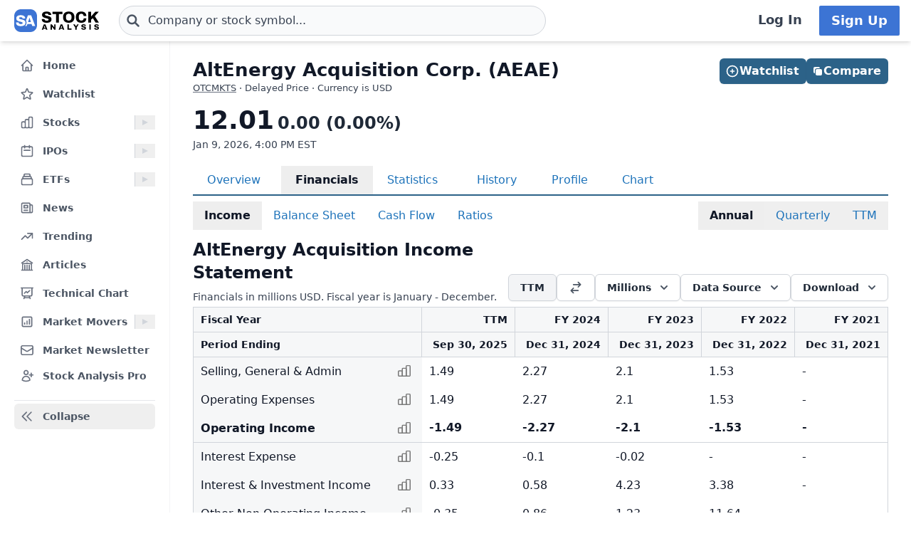

--- FILE ---
content_type: text/html
request_url: https://stockanalysis.com/quote/otc/AEAE/financials/
body_size: 12981
content:
<!doctype html>
<html lang="en">
	<head>
		<meta charset="utf-8" />
		<meta name="viewport" content="width=device-width, initial-scale=1" />
		
		<link href="/_app/immutable/assets/0.Bu7YiM4t.css" rel="stylesheet">
		<link href="/_app/immutable/assets/_FinancialTable.CpUEvGqb.css" rel="stylesheet"><!--[--><!--[--><script async src="https://securepubads.g.doubleclick.net/tag/js/gpt.js"></script> <script>
			InvestingChannelQueue = window.InvestingChannelQueue || []
		</script> <script async src="https://u5.investingchannel.com/static/uat.js"></script><!--]--><!--]--><!--[--><!--[--><meta name="description" content="Detailed annual and quarterly income statement for AltEnergy Acquisition (AEAE). See many years of revenue, expenses and profits or losses."/><!--]--> <!--[!--><!--]--> <link rel="canonical" href="https://stockanalysis.com/quote/otc/AEAE/financials/"/> <meta property="og:title" content="AltEnergy Acquisition (AEAE) Financials - Income Statement"/> <!--[--><meta property="og:description" content="Detailed annual and quarterly income statement for AltEnergy Acquisition (AEAE). See many years of revenue, expenses and profits or losses."/><!--]--> <meta property="og:url" content="https://stockanalysis.com/quote/otc/AEAE/financials/"/> <meta property="og:image" content="https://stockanalysis.com/img/bear-vs-bull.jpg"/> <meta property="og:type" content="website"/> <meta property="og:site_name" content="StockAnalysis"/> <meta name="twitter:card" content="summary_large_image"/> <meta name="twitter:site" content="@stock_analysisx"/> <meta name="twitter:title" content="AltEnergy Acquisition (AEAE) Financials - Income Statement"/> <!--[--><meta name="twitter:description" content="Detailed annual and quarterly income statement for AltEnergy Acquisition (AEAE). See many years of revenue, expenses and profits or losses."/><!--]--> <meta name="twitter:image" content="https://stockanalysis.com/img/bear-vs-bull.jpg"/> <!--[--><!----><script type="application/ld+json">{"@context":"https://schema.org","@type":"WebPage","name":"AltEnergy Acquisition (AEAE) Financials - Income Statement","description":"Detailed annual and quarterly income statement for AltEnergy Acquisition (AEAE). See many years of revenue, expenses and profits or losses.","url":"https://stockanalysis.com/quote/otc/AEAE/financials/"}</script><!----><!--]--> <!--[--><!----><script type="application/ld+json">{"@context":"https://schema.org","@type":"Corporation","name":"AltEnergy Acquisition","legalName":"AltEnergy Acquisition Corp.","tickerSymbol":"AEAE"}</script><!----><!--]--> <!--[!--><!--]--> <!--[--><!----><script type="application/ld+json">{"@context":"https://schema.org","@type":"BreadcrumbList","itemListElement":[{"@type":"ListItem","position":1,"name":"Home","item":"https://stockanalysis.com/"},{"@type":"ListItem","position":2,"name":"Exchanges","item":"https://stockanalysis.com/list/exchanges/"},{"@type":"ListItem","position":3,"name":"OTC","item":"https://stockanalysis.com/list/otc-stocks/"},{"@type":"ListItem","position":4,"name":"AEAE","item":"https://stockanalysis.com/quote/otc/AEAE/"},{"@type":"ListItem","position":5,"name":"Financials","item":"https://stockanalysis.com/quote/otc/AEAE/financials/"},{"@type":"ListItem","position":6,"name":"Annual"}]}</script><!----><!--]--><!--]--><title>AltEnergy Acquisition (AEAE) Financials - Income Statement</title>
		<link rel="shortcut icon" href="https://stockanalysis.com/favicon.png" />
		<link rel="icon" type="image/png" sizes="32x32" href="https://stockanalysis.com/favicon-32x32.png" />
		<link rel="icon" type="image/png" sizes="16x16" href="https://stockanalysis.com/favicon-16x16.png" />
		<link rel="apple-touch-icon" href="https://stockanalysis.com/apple-touch-icon.png" sizes="180x180" />
		<meta name="apple-itunes-app" content="app-id=6751272467" />
		<script defer data-domain="stockanalysis.com" src="/e/js/script.js" data-api="/e/api/event"></script>
		<!-- Google Tag Manager -->
		<script>
			;(function (w, d, s, l, i) {
				w[l] = w[l] || []
				w[l].push({ 'gtm.start': new Date().getTime(), event: 'gtm.js' })
				var f = d.getElementsByTagName(s)[0],
					j = d.createElement(s),
					dl = l != 'dataLayer' ? '&l=' + l : ''
				j.async = true
				j.src = 'https://www.googletagmanager.com/gtm.js?id=' + i + dl
				f.parentNode.insertBefore(j, f)
			})(window, document, 'script', 'dataLayer', 'GTM-TPBBBKLR')
		</script>
		<!-- End Google Tag Manager -->
	</head>
	<body data-sveltekit-preload-data="hover">
		<!-- Google Tag Manager (noscript) -->
		<noscript
			><iframe
				src="https://www.googletagmanager.com/ns.html?id=GTM-TPBBBKLR"
				height="0"
				width="0"
				style="display: none; visibility: hidden"
			></iframe
		></noscript>
		<!-- End Google Tag Manager (noscript) -->
		<div><!--[--><!--[--><!----><!----> <!--[--><!----><!----><!--]--> <!--[!--><!--]--> <!--[!--><!--]--> <!--[!--><!--]--> <!--[!--><!--]--> <header class="sticky top-0 z-50 bg-default shadow-md landscape:static landscape:lg:sticky"><div class="flex flex-row items-center gap-x-1 px-1 py-1.5 tiny:gap-x-1 tiny:px-2 xs:gap-x-3 xs:px-3 sm:py-2 lg:gap-x-4 xxl:px-4 xxxl:px-6"><a href="#main" class="sr-only focus:not-sr-only">Skip to main content</a> <!--[!--><!--]--> <!--[--><!--[--><button class="xxl:hidden" aria-label="Open Menu" aria-controls="left-navigation" aria-expanded="false"><!--[--><!----><svg class="h-8 w-8 cursor-pointer text-faded" fill="none" viewBox="0 0 24 24" stroke="currentColor" style="max-width:40px"><path stroke-linecap="round" stroke-linejoin="round" stroke-width="2" d="M4 6h16M4 12h16M4 18h16"/></svg><!----><!--]--><!----></button><!--]--><!--]--><!----> <a aria-label="Home page" href="/"><div class="h-8 overflow-hidden bp:mx-0.5 bp:h-[34px] sm:mx-1 md:h-9 lg:mx-1 w-[32px] md:max-w-none md:w-[119px]"><!----><img src="/logo.svg" alt="logo" class="h-8 w-auto max-w-none py-0.5 bp:h-[34px] md:h-9"/><!----></div></a><!----> <!--[--><div class="ml-0.5 max-w-screen-xsm grow md:ml-2 xxl:ml-6 xxxl:ml-12"><form action="/symbol-lookup/" method="get" role="search"><div class="relative flex items-center"><div class="absolute inset-y-0 left-0 flex items-center pl-2.5"><!--[--><!----><svg class="h-4 w-4 text-icon xs:h-5 xs:w-5" fill="none" stroke-linecap="round" stroke-linejoin="round" stroke-width="3" stroke="currentColor" viewBox="0 0 24 24" style="max-width: 40px" aria-hidden="true"><path d="M21 21l-6-6m2-5a7 7 0 11-14 0 7 7 0 0114 0z" /></svg><!----><!--]--><!----></div> <!----><input class="grow rounded-2xl lg:rounded-3xl border border-sharp py-1.5 pl-7 text-sm placeholder-gray-700 dark:placeholder-gray-200 focus:border-sharp focus:shadow-lg focus:outline-none focus:ring-0 tiny:pl-8 xs:pl-10 xs:text-base md:py-2 w-full bg-gray-50 hover:bg-white focus:bg-white dark:bg-dark-700 dark:hover:bg-dark-700 dark:focus:bg-dark-700" type="text" inputmode="text" aria-label="Search for stocks, funds, and more" role="combobox" aria-expanded="false" aria-controls="owned_listbox" autocomplete="off" spellcheck="false" aria-autocomplete="list" placeholder="Company or stock symbol..." name="q" value="" id="search-header"/><!----> <!--[!--><!--[!--><!--[!--><!--]--><!--]--><!--]--> <!--[!--><!--]--></div></form><!----></div><!--]--><!----> <!--[!--><!--]--> <!--[!--><!--]--> <!--[!--><!--]--> <!--[!--><!--[!--><!--[!--><div class="ml-auto hidden space-x-2 xxl:flex"><a class="inline-flex h-full w-full items-center justify-center whitespace-nowrap rounded-sm bg-default px-2 py-1.5 text-base font-semibold text-faded hover:bg-gray-100 focus:outline-none focus:ring-2 focus:ring-blue-500 dark:hover:bg-dark-700 lg:px-4 lg:text-lg" href="/login/">Log In</a> <a class="inline-flex items-center justify-center whitespace-nowrap rounded-sm border border-transparent bg-blue-brand_light px-4 py-1.5 text-lg font-semibold text-white shadow-sm hover:bg-blue-brand_sharp focus:outline-none focus:ring-2 focus:ring-blue-500 dark:text-white" href="/pro/">Sign Up</a></div><!--]--><!--]--><!--]--><!----></div></header><!----> <div class="grow xxl:grid-cols-leftnav xxl:grid"><!----><!--[--><div class="z-40 border-r border-gray-100 bg-default dark:border-neutral-700 hidden xxl:block"><div class="top-14 mt-1 overflow-y-auto overscroll-contain bg-default px-3 pb-4 pt-2 xs:px-4 sm:px-3 xxl:sticky xxl:mt-0 xxl:px-5 xxl:py-4" id="left-navigation"><nav aria-label="Main navigation" class="flex flex-col text-sm font-semibold"><!--[--><!--[--><!--[!--><!--[!--><!--[--><div class="flex grow items-center rounded-md text-sm font-semibold text-gray-600 hover:bg-gray-50 hover:text-gray-900 dark:hover:bg-neutral-700"><a class="flex grow items-center px-2 py-1.5 text-gray-600 dark:text-gray-300 xs:py-2" href="/" title="Home"><!----><svg class="h-5 w-5 xs:h-6 xs:w-6 text-gray-500 dark:text-dark-400 xxl:h-5 xxl:w-5 xxxl:h-6 xxxl:w-6" fill="none" viewBox="0 0 24 24" stroke="currentColor" style="max-width:40px" aria-hidden="true"><path stroke-linecap="round" stroke-linejoin="round" stroke-width="2" d="M3 12l2-2m0 0l7-7 7 7M5 10v10a1 1 0 001 1h3m10-11l2 2m-2-2v10a1 1 0 01-1 1h-3m-6 0a1 1 0 001-1v-4a1 1 0 011-1h2a1 1 0 011 1v4a1 1 0 001 1m-6 0h6"/></svg><!----> <span class="-mt-px ml-3">Home</span></a></div><!--]--><!--]--><!--]--><!--]--><!--[--><!--[!--><!--[!--><!--[--><div class="flex grow items-center rounded-md text-sm font-semibold text-gray-600 hover:bg-gray-50 hover:text-gray-900 dark:hover:bg-neutral-700 mt-1"><a class="flex grow items-center px-2 py-1.5 text-gray-600 dark:text-gray-300 xs:py-2" href="/watchlist/" title="Watchlist"><!----><svg class="h-5 w-5 xs:h-6 xs:w-6 text-gray-500 dark:text-dark-400 xxl:h-5 xxl:w-5 xxxl:h-6 xxxl:w-6" fill="none" viewBox="0 0 24 24" stroke="currentColor" style="max-width:40px" aria-hidden="true"><path stroke-linecap="round" stroke-linejoin="round" stroke-width="2" d="M11.48 3.499a.562.562 0 0 1 1.04 0l2.125 5.111a.563.563 0 0 0 .475.345l5.518.442c.499.04.701.663.321.988l-4.204 3.602a.563.563 0 0 0-.182.557l1.285 5.385a.562.562 0 0 1-.84.61l-4.725-2.885a.562.562 0 0 0-.586 0L6.982 20.54a.562.562 0 0 1-.84-.61l1.285-5.386a.562.562 0 0 0-.182-.557l-4.204-3.602a.562.562 0 0 1 .321-.988l5.518-.442a.563.563 0 0 0 .475-.345L11.48 3.5Z" /></svg><!----> <span class="-mt-px ml-3">Watchlist</span></a></div><!--]--><!--]--><!--]--><!--]--><!--[--><!--[--><div><div class="mt-1 flex grow items-center rounded-md text-sm font-semibold text-gray-600 hover:bg-gray-50 hover:text-gray-900 dark:hover:bg-neutral-700"><a class="mr-1 flex grow items-center px-2 py-1.5 text-gray-600 dark:text-gray-300 xs:py-2 xxl:mr-0" href="/stocks/" title="Stocks"><!----><svg class="h-5 w-5 xs:h-6 xs:w-6 text-gray-500 dark:text-dark-400 xxl:h-5 xxl:w-5 xxxl:h-6 xxxl:w-6" fill="none" viewBox="0 0 24 24" stroke="currentColor" style="max-width:40px" aria-hidden="true"><path stroke-linecap="round" stroke-linejoin="round" stroke-width="2" d="M9 19v-6a2 2 0 00-2-2H5a2 2 0 00-2 2v6a2 2 0 002 2h2a2 2 0 002-2zm0 0V9a2 2 0 012-2h2a2 2 0 012 2v10m-6 0a2 2 0 002 2h2a2 2 0 002-2m0 0V5a2 2 0 012-2h2a2 2 0 012 2v14a2 2 0 01-2 2h-2a2 2 0 01-2-2z"/></svg><!----> <span class="-mt-px ml-3">Stocks</span></a> <button class="ml-auto cursor-pointer border-l border-gray-300 px-2 dark:border-dark-600 xxl:px-1" aria-controls="Stocks-menu" aria-expanded="false" aria-label="Expand Stocks menu"><svg class="h-5 w-5 text-gray-300 dark:text-dark-400" viewBox="0 0 20 20" style="max-width: 20px"><path d="M6 6L14 10L6 14V6Z" fill="currentColor"></path></svg></button></div> <!--[--><!----><ul class="hidden" id="Stocks-menu"><!--[--><li><a class="block rounded-md py-1.5 pl-11 pr-2 text-gray-600 hover:bg-gray-50 hover:text-gray-900 dark:text-gray-300 hover:dark:bg-dark-700" href="/stocks/screener/" title="Stock Screener">Stock Screener</a></li><li><a class="block rounded-md py-1.5 pl-11 pr-2 text-gray-600 hover:bg-gray-50 hover:text-gray-900 dark:text-gray-300 hover:dark:bg-dark-700" href="/list/exchanges/" title="Stock Exchanges">Stock Exchanges</a></li><li><a class="block rounded-md py-1.5 pl-11 pr-2 text-gray-600 hover:bg-gray-50 hover:text-gray-900 dark:text-gray-300 hover:dark:bg-dark-700" href="/stocks/compare/" title="Comparison Tool">Comparison Tool</a></li><li><a class="block rounded-md py-1.5 pl-11 pr-2 text-gray-600 hover:bg-gray-50 hover:text-gray-900 dark:text-gray-300 hover:dark:bg-dark-700" href="/stocks/earnings-calendar/" title="Earnings Calendar">Earnings Calendar</a></li><li><a class="block rounded-md py-1.5 pl-11 pr-2 text-gray-600 hover:bg-gray-50 hover:text-gray-900 dark:text-gray-300 hover:dark:bg-dark-700" href="/stocks/industry/" title="By Industry">By Industry</a></li><li><a class="block rounded-md py-1.5 pl-11 pr-2 text-gray-600 hover:bg-gray-50 hover:text-gray-900 dark:text-gray-300 hover:dark:bg-dark-700" href="/list/" title="Stock Lists">Stock Lists</a></li><li><a class="block rounded-md py-1.5 pl-11 pr-2 text-gray-600 hover:bg-gray-50 hover:text-gray-900 dark:text-gray-300 hover:dark:bg-dark-700" href="/analysts/" title="Top Analysts">Top Analysts</a></li><li><a class="block rounded-md py-1.5 pl-11 pr-2 text-gray-600 hover:bg-gray-50 hover:text-gray-900 dark:text-gray-300 hover:dark:bg-dark-700" href="/analysts/top-stocks/" title="Top Stocks">Top Stocks</a></li><li><a class="block rounded-md py-1.5 pl-11 pr-2 text-gray-600 hover:bg-gray-50 hover:text-gray-900 dark:text-gray-300 hover:dark:bg-dark-700" href="/actions/" title="Corporate Actions">Corporate Actions</a></li><!--]--></ul><!----><!--]--></div><!--]--><!--]--><!--[--><!--[--><div><div class="mt-1 flex grow items-center rounded-md text-sm font-semibold text-gray-600 hover:bg-gray-50 hover:text-gray-900 dark:hover:bg-neutral-700"><a class="mr-1 flex grow items-center px-2 py-1.5 text-gray-600 dark:text-gray-300 xs:py-2 xxl:mr-0" href="/ipos/" title="IPOs"><!----><svg class="h-5 w-5 xs:h-6 xs:w-6 text-gray-500 dark:text-dark-400 xxl:h-5 xxl:w-5 xxxl:h-6 xxxl:w-6" fill="none" viewBox="0 0 24 24" stroke="currentColor" style="max-width:40px" aria-hidden="true"><path stroke-linecap="round" stroke-linejoin="round" stroke-width="2" d="M8 7V3m8 4V3m-9 8h10M5 21h14a2 2 0 002-2V7a2 2 0 00-2-2H5a2 2 0 00-2 2v12a2 2 0 002 2z"/></svg><!----> <span class="-mt-px ml-3">IPOs</span></a> <button class="ml-auto cursor-pointer border-l border-gray-300 px-2 dark:border-dark-600 xxl:px-1" aria-controls="IPOs-menu" aria-expanded="false" aria-label="Expand IPOs menu"><svg class="h-5 w-5 text-gray-300 dark:text-dark-400" viewBox="0 0 20 20" style="max-width: 20px"><path d="M6 6L14 10L6 14V6Z" fill="currentColor"></path></svg></button></div> <!--[--><!----><ul class="hidden" id="IPOs-menu"><!--[--><li><a class="block rounded-md py-1.5 pl-11 pr-2 text-gray-600 hover:bg-gray-50 hover:text-gray-900 dark:text-gray-300 hover:dark:bg-dark-700" href="/ipos/" title="Recent IPOs">Recent IPOs</a></li><li><a class="block rounded-md py-1.5 pl-11 pr-2 text-gray-600 hover:bg-gray-50 hover:text-gray-900 dark:text-gray-300 hover:dark:bg-dark-700" href="/ipos/calendar/" title="IPO Calendar">IPO Calendar</a></li><li><a class="block rounded-md py-1.5 pl-11 pr-2 text-gray-600 hover:bg-gray-50 hover:text-gray-900 dark:text-gray-300 hover:dark:bg-dark-700" href="/ipos/statistics/" title="IPO Statistics">IPO Statistics</a></li><li><a class="block rounded-md py-1.5 pl-11 pr-2 text-gray-600 hover:bg-gray-50 hover:text-gray-900 dark:text-gray-300 hover:dark:bg-dark-700" href="/ipos/news/" title="IPO News">IPO News</a></li><li><a class="block rounded-md py-1.5 pl-11 pr-2 text-gray-600 hover:bg-gray-50 hover:text-gray-900 dark:text-gray-300 hover:dark:bg-dark-700" href="/ipos/screener/" title="IPO Screener">IPO Screener</a></li><!--]--></ul><!----><!--]--></div><!--]--><!--]--><!--[--><!--[--><div><div class="mt-1 flex grow items-center rounded-md text-sm font-semibold text-gray-600 hover:bg-gray-50 hover:text-gray-900 dark:hover:bg-neutral-700"><a class="mr-1 flex grow items-center px-2 py-1.5 text-gray-600 dark:text-gray-300 xs:py-2 xxl:mr-0" href="/etf/" title="ETFs"><!----><svg class="h-5 w-5 xs:h-6 xs:w-6 text-gray-500 dark:text-dark-400 xxl:h-5 xxl:w-5 xxxl:h-6 xxxl:w-6" fill="none" viewBox="0 0 24 24" stroke="currentColor" style="max-width:40px" aria-hidden="true"><path stroke-linecap="round" stroke-linejoin="round" stroke-width="2" d="M19 11H5m14 0a2 2 0 012 2v6a2 2 0 01-2 2H5a2 2 0 01-2-2v-6a2 2 0 012-2m14 0V9a2 2 0 00-2-2M5 11V9a2 2 0 012-2m0 0V5a2 2 0 012-2h6a2 2 0 012 2v2M7 7h10"/></svg><!----> <span class="-mt-px ml-3">ETFs</span></a> <button class="ml-auto cursor-pointer border-l border-gray-300 px-2 dark:border-dark-600 xxl:px-1" aria-controls="ETFs-menu" aria-expanded="false" aria-label="Expand ETFs menu"><svg class="h-5 w-5 text-gray-300 dark:text-dark-400" viewBox="0 0 20 20" style="max-width: 20px"><path d="M6 6L14 10L6 14V6Z" fill="currentColor"></path></svg></button></div> <!--[--><!----><ul class="hidden" id="ETFs-menu"><!--[--><li><a class="block rounded-md py-1.5 pl-11 pr-2 text-gray-600 hover:bg-gray-50 hover:text-gray-900 dark:text-gray-300 hover:dark:bg-dark-700" href="/etf/screener/" title="ETF Screener">ETF Screener</a></li><li><a class="block rounded-md py-1.5 pl-11 pr-2 text-gray-600 hover:bg-gray-50 hover:text-gray-900 dark:text-gray-300 hover:dark:bg-dark-700" href="/etf/compare/" title="Comparison Tool">Comparison Tool</a></li><li><a class="block rounded-md py-1.5 pl-11 pr-2 text-gray-600 hover:bg-gray-50 hover:text-gray-900 dark:text-gray-300 hover:dark:bg-dark-700" href="/etf/list/new/" title="New Launches">New Launches</a></li><li><a class="block rounded-md py-1.5 pl-11 pr-2 text-gray-600 hover:bg-gray-50 hover:text-gray-900 dark:text-gray-300 hover:dark:bg-dark-700" href="/etf/provider/" title="ETF Providers">ETF Providers</a></li><!--]--></ul><!----><!--]--></div><!--]--><!--]--><!--[--><!--[!--><!--[!--><!--[--><div class="flex grow items-center rounded-md text-sm font-semibold text-gray-600 hover:bg-gray-50 hover:text-gray-900 dark:hover:bg-neutral-700 mt-1"><a class="flex grow items-center px-2 py-1.5 text-gray-600 dark:text-gray-300 xs:py-2" href="/news/" title="News"><!----><svg class="h-5 w-5 xs:h-6 xs:w-6 text-gray-500 dark:text-dark-400 xxl:h-5 xxl:w-5 xxxl:h-6 xxxl:w-6" fill="none" viewBox="0 0 24 24" stroke="currentColor" style="max-width:40px" aria-hidden="true"><path stroke-linecap="round" stroke-linejoin="round" stroke-width="2" d="M19 20H5a2 2 0 01-2-2V6a2 2 0 012-2h10a2 2 0 012 2v1m2 13a2 2 0 01-2-2V7m2 13a2 2 0 002-2V9a2 2 0 00-2-2h-2m-4-3H9M7 16h6M7 8h6v4H7V8z"/></svg><!----> <span class="-mt-px ml-3">News</span></a></div><!--]--><!--]--><!--]--><!--]--><!--[--><!--[!--><!--[!--><!--[--><div class="flex grow items-center rounded-md text-sm font-semibold text-gray-600 hover:bg-gray-50 hover:text-gray-900 dark:hover:bg-neutral-700 mt-1"><a class="flex grow items-center px-2 py-1.5 text-gray-600 dark:text-gray-300 xs:py-2" href="/trending/" title="Trending"><!----><svg class="h-5 w-5 xs:h-6 xs:w-6 text-gray-500 dark:text-dark-400 xxl:h-5 xxl:w-5 xxxl:h-6 xxxl:w-6" fill="none" viewBox="0 0 24 24" stroke="currentColor" style="max-width:40px" aria-hidden="true"><path stroke-linecap="round" stroke-linejoin="round" stroke-width="2" d="M13 7h8m0 0v8m0-8l-8 8-4-4-6 6"/></svg><!----> <span class="-mt-px ml-3">Trending</span></a></div><!--]--><!--]--><!--]--><!--]--><!--[--><!--[!--><!--[!--><!--[--><div class="flex grow items-center rounded-md text-sm font-semibold text-gray-600 hover:bg-gray-50 hover:text-gray-900 dark:hover:bg-neutral-700 mt-1"><a class="flex grow items-center px-2 py-1.5 text-gray-600 dark:text-gray-300 xs:py-2" href="/blog/" title="Articles"><!----><svg class="h-5 w-5 xs:h-6 xs:w-6 text-gray-500 dark:text-dark-400 xxl:h-5 xxl:w-5 xxxl:h-6 xxxl:w-6" fill="none" viewBox="0 0 24 24" stroke="currentColor" style="max-width:40px" aria-hidden="true"><path stroke-linecap="round" stroke-linejoin="round" stroke-width="2" d="M12 21v-8.25M15.75 21v-8.25M8.25 21v-8.25M3 9l9-6 9 6m-1.5 12V10.332A48.36 48.36 0 0 0 12 9.75c-2.551 0-5.056.2-7.5.582V21M3 21h18M12 6.75h.008v.008H12V6.75Z"/></svg><!----> <span class="-mt-px ml-3">Articles</span></a></div><!--]--><!--]--><!--]--><!--]--><!--[--><!--[!--><!--[!--><!--[--><div class="flex grow items-center rounded-md text-sm font-semibold text-gray-600 hover:bg-gray-50 hover:text-gray-900 dark:hover:bg-neutral-700 mt-1"><a class="flex grow items-center px-2 py-1.5 text-gray-600 dark:text-gray-300 xs:py-2" href="/chart/" title="Technical Chart"><!----><svg class="h-5 w-5 xs:h-6 xs:w-6 text-gray-500 dark:text-dark-400 xxl:h-5 xxl:w-5 xxxl:h-6 xxxl:w-6" fill="none" viewBox="0 0 24 24" stroke-width="2" stroke="currentColor"><path stroke-linecap="round" stroke-linejoin="round" d="M3.75 3v11.25A2.25 2.25 0 0 0 6 16.5h2.25M3.75 3h-1.5m1.5 0h16.5m0 0h1.5m-1.5 0v11.25A2.25 2.25 0 0 1 18 16.5h-2.25m-7.5 0h7.5m-7.5 0-1 3m8.5-3 1 3m0 0 .5 1.5m-.5-1.5h-9.5m0 0-.5 1.5m.75-9 3-3 2.148 2.148A12.061 12.061 0 0 1 16.5 7.605" /></svg><!----> <span class="-mt-px ml-3">Technical Chart</span></a></div><!--]--><!--]--><!--]--><!--]--><!--[--><!--[--><div><div class="mt-1 flex grow items-center rounded-md text-sm font-semibold text-gray-600 hover:bg-gray-50 hover:text-gray-900 dark:hover:bg-neutral-700"><a class="mr-1 flex grow items-center px-2 py-1.5 text-gray-600 dark:text-gray-300 xs:py-2 xxl:mr-0" href="/markets/gainers/" title="Market Movers"><!----><svg class="h-5 w-5 xs:h-6 xs:w-6 text-gray-500 dark:text-dark-400 xxl:h-5 xxl:w-5 xxxl:h-6 xxxl:w-6" fill="none" viewBox="0 0 24 24" stroke="currentColor" style="max-width:40px" aria-hidden="true"><path stroke-linecap="round" stroke-linejoin="round" stroke-width="2" d="M16 8v8m-4-5v5m-4-2v2m-2 4h12a2 2 0 002-2V6a2 2 0 00-2-2H6a2 2 0 00-2 2v12a2 2 0 002 2z"/></svg><!----> <span class="-mt-px ml-3">Market Movers</span></a> <button class="ml-auto cursor-pointer border-l border-gray-300 px-2 dark:border-dark-600 xxl:px-1" aria-controls="Market Movers-menu" aria-expanded="false" aria-label="Expand Market Movers menu"><svg class="h-5 w-5 text-gray-300 dark:text-dark-400" viewBox="0 0 20 20" style="max-width: 20px"><path d="M6 6L14 10L6 14V6Z" fill="currentColor"></path></svg></button></div> <!--[--><!----><ul class="hidden" id="Market Movers-menu"><!--[--><li><a class="block rounded-md py-1.5 pl-11 pr-2 text-gray-600 hover:bg-gray-50 hover:text-gray-900 dark:text-gray-300 hover:dark:bg-dark-700" href="/markets/gainers/" title="Top Gainers">Top Gainers</a></li><li><a class="block rounded-md py-1.5 pl-11 pr-2 text-gray-600 hover:bg-gray-50 hover:text-gray-900 dark:text-gray-300 hover:dark:bg-dark-700" href="/markets/losers/" title="Top Losers">Top Losers</a></li><li><a class="block rounded-md py-1.5 pl-11 pr-2 text-gray-600 hover:bg-gray-50 hover:text-gray-900 dark:text-gray-300 hover:dark:bg-dark-700" href="/markets/active/" title="Most Active">Most Active</a></li><li><a class="block rounded-md py-1.5 pl-11 pr-2 text-gray-600 hover:bg-gray-50 hover:text-gray-900 dark:text-gray-300 hover:dark:bg-dark-700" href="/markets/premarket/" title="Premarket">Premarket</a></li><li><a class="block rounded-md py-1.5 pl-11 pr-2 text-gray-600 hover:bg-gray-50 hover:text-gray-900 dark:text-gray-300 hover:dark:bg-dark-700" href="/markets/afterhours/" title="After Hours">After Hours</a></li><li><a class="block rounded-md py-1.5 pl-11 pr-2 text-gray-600 hover:bg-gray-50 hover:text-gray-900 dark:text-gray-300 hover:dark:bg-dark-700" href="/markets/heatmap/" title="Market Heatmap">Market Heatmap</a></li><!--]--></ul><!----><!--]--></div><!--]--><!--]--><!--[--><!--[!--><!--[!--><!--[--><div class="flex grow items-center rounded-md text-sm font-semibold text-gray-600 hover:bg-gray-50 hover:text-gray-900 dark:hover:bg-neutral-700 mt-1"><a class="flex grow items-center px-2 py-1.5 text-gray-600 dark:text-gray-300 xs:py-2" href="/subscribe/" title="Market Newsletter"><!----><svg class="h-5 w-5 xs:h-6 xs:w-6 text-gray-500 dark:text-dark-400 xxl:h-5 xxl:w-5 xxxl:h-6 xxxl:w-6" fill="none" viewBox="0 0 24 24" stroke="currentColor" style="max-width:40px" aria-hidden="true"><path stroke-linecap="round" stroke-linejoin="round" stroke-width="2" d="M21.75 6.75v10.5a2.25 2.25 0 01-2.25 2.25h-15a2.25 2.25 0 01-2.25-2.25V6.75m19.5 0A2.25 2.25 0 0019.5 4.5h-15a2.25 2.25 0 00-2.25 2.25m19.5 0v.243a2.25 2.25 0 01-1.07 1.916l-7.5 4.615a2.25 2.25 0 01-2.36 0L3.32 8.91a2.25 2.25 0 01-1.07-1.916V6.75" /></svg><!----> <span class="-mt-px ml-3">Market Newsletter</span></a></div><!--]--><!--]--><!--]--><!--]--><!--[--><!--[!--><!--[--><!--[--><div class="flex grow items-center rounded-md text-sm font-semibold text-gray-600 hover:bg-gray-50 hover:text-gray-900 dark:hover:bg-neutral-700"><a class="flex grow items-center px-2 py-1.5 text-gray-600 dark:text-gray-300 xs:py-2" href="/pro/" title="Stock Analysis Pro"><!----><svg class="h-5 w-5 xs:h-6 xs:w-6 text-gray-500 dark:text-dark-400 xxl:h-5 xxl:w-5 xxxl:h-6 xxxl:w-6" fill="none" viewBox="0 0 24 24" stroke="currentColor" style="max-width:40px" aria-hidden="true"><path stroke-linecap="round" stroke-linejoin="round" stroke-width="2" d="M19 7.5v3m0 0v3m0-3h3m-3 0h-3m-2.25-4.125a3.375 3.375 0 11-6.75 0 3.375 3.375 0 016.75 0zM4 19.235v-.11a6.375 6.375 0 0112.75 0v.109A12.318 12.318 0 0110.374 21c-2.331 0-4.512-.645-6.374-1.766z" /></svg><!----> <span class="-mt-px ml-3">Stock Analysis Pro</span></a></div><!--]--><!--]--><!--]--><!--]--><!--]--></nav> <div class="mt-4 hidden cursor-pointer items-center border-t border-default pt-1 xxl:flex"><button class="flex grow items-center rounded-md text-sm font-semibold text-gray-600 hover:bg-gray-50 hover:text-gray-900 dark:text-gray-300 hover:dark:bg-dark-700 xxl:p-2" title="Collapse Menu"><!--[!--><!--[--><!----><svg class="h-6 w-6 text-gray-500 dark:text-dark-400 xxl:h-5 xxl:w-5 xxxl:h-6 xxxl:w-6" fill="none" viewBox="0 0 24 24" stroke="currentColor" style="max-width:40px"><path stroke-linecap="round" stroke-linejoin="round" stroke-width="2" d="M11 19l-7-7 7-7m8 14l-7-7 7-7"/></svg><!----><!--]--><!--]--> <span class="ml-3">Collapse</span></button></div> <!--[!--><!--]--></div> <!--[!--><!--]--></div><!--]--><!----><!----> <div><!--[!--><!--[!--><!--]--><!--]--> <!--[--><!----><main id="main" class="contain"><div class="mx-auto mb-2"><div class="mb-4 flex items-start justify-between gap-2"><div><!--[--><div class="mb-0 text-2xl font-bold text-default sm:text-[26px]">AltEnergy Acquisition Corp. (AEAE)</div><!--]--> <div class="mt-[1px] text-tiny text-faded"><!--[!--><!--[--><a href="/list/otc-stocks/" class="text-faded underline decoration-gray-500 underline-offset-2 hover:text-blue-600 hover:no-underline dark:hover:text-blue-darklink">OTCMKTS</a><!--]--><!--]--> <!--[!--><!--]--> · Delayed Price · Currency is USD <!--[!--><!--]--> <!--[!--><!--]--></div></div> <!--[--><div class="hidden md:flex"><!--[--><div class="-mb-1 mt-6 flex w-full gap-2 md:right-5 md:top-6 md:mb-0 md:mt-0 md:w-auto lg:right-8"><!--[--><button class="inline-flex items-center justify-center gap-x-1.5 whitespace-nowrap rounded-md bg-blue-brand_sharp px-3 py-1.5 text-base font-semibold text-white shadow-sm hover:bg-blue-500 lg:px-2.5 flex-1 md:flex-initial"><!--[--><!----><svg class="h-5 w-5 lg:-ml-0.5" fill="none" viewBox="0 0 24 24" stroke="currentColor" style="max-width:40px" aria-hidden="true"><path stroke-linecap="round" stroke-linejoin="round" stroke-width="2" d="M12 9v6m3-3H9m12 0a9 9 0 11-18 0 9 9 0 0118 0z"/></svg><!----><!--]--><!----> Watchlist</button><!--]--><!----> <!--[--><!--[!--><button class="inline-flex items-center justify-center gap-x-1.5 whitespace-nowrap rounded-md bg-blue-brand_sharp px-3 py-1.5 text-base font-semibold text-white shadow-sm hover:bg-blue-500 lg:px-2.5 flex-1 md:flex-initial"><svg xmlns="http://www.w3.org/2000/svg" viewBox="0 0 24 24" fill="currentColor" class="size-4 lg:-ml-0.5"><path d="M16.5 6a3 3 0 0 0-3-3H6a3 3 0 0 0-3 3v7.5a3 3 0 0 0 3 3v-6A4.5 4.5 0 0 1 10.5 6h6Z"></path><path d="M18 7.5a3 3 0 0 1 3 3V18a3 3 0 0 1-3 3h-7.5a3 3 0 0 1-3-3v-7.5a3 3 0 0 1 3-3H18Z"></path></svg> Compare</button><!--]--><!--]--><!----></div><!--]--><!----></div><!--]--></div> <!----><!--[--><div class="mb-5 flex flex-row items-end space-x-2 xs:space-x-3 bp:space-x-5"><div><div class="text-4xl font-bold transition-colors duration-300 inline-block">12.01</div> <!----><div class="font-semibold inline-block text-2xl text-light">0.00 (0.00%)</div><!---->  <!--[!--><!--[!--><!--[--><!--[--><div class="mt-1 flex items-center text-sm text-faded">Jan 9, 2026, 4:00 PM EST</div><!--]--><!--]--><!--]--><!--]--></div> <!--[!--><!--]--></div><!--]--><!----> <nav class="w-full border-b-2 border-below-title dark:border-gray-500" aria-label="AEAE navigation"><ul class="navmenu"><li><a href="/quote/otc/AEAE/" data-title="Overview">Overview</a></li><!----> <!--[--><li><a href="/quote/otc/AEAE/financials/" data-title="Financials" class="active">Financials</a></li><!--]--> <!--[--><li><a href="/quote/otc/AEAE/statistics/" data-title="Statistics">Statistics</a></li><!--]--> <!--[!--><!--]--> <!--[!--><!--]--> <!--[--><li><a href="/quote/otc/AEAE/history/" data-title="History">History</a></li><!--]--> <!--[--><li><a href="/quote/otc/AEAE/company/" data-title="Profile">Profile</a></li><!--]--> <!--[--><li><a href="/quote/otc/AEAE/chart/" data-title="Chart">Chart</a></li><!--]--></ul></nav><!----></div><!----> <!----><!----> <div class="mb-2 flex flex-col space-y-2 md:mb-3 md:flex-row md:justify-between md:space-y-0"><nav aria-label="Financial statement navigation"><ul class="navmenu submenu"><li><a href="/quote/otc/AEAE/financials/" class="active">Income</a></li> <li><a href="/quote/otc/AEAE/financials/balance-sheet/">Balance Sheet</a></li> <li><a href="/quote/otc/AEAE/financials/cash-flow-statement/">Cash Flow</a></li> <li><a href="/quote/otc/AEAE/financials/ratios/">Ratios</a></li> <!--[!--><!--]--></ul></nav> <nav aria-label="Financial period navigation"><ul class="navmenu submenu"><li><button class="active">Annual</button></li> <!--[--><li><button><!--[!-->Quarterly<!--]--></button></li> <li><button>TTM</button></li><!--]--></ul></nav></div><!----> <!----><!--[!--><!--[!--><div class="md:flex-row md:items-end md:justify-between lg:flex"><div><div class="flex"><!--[!--><h1 class="mb-1 text-[1.3rem] font-bold leading-7 bp:text-2xl md:mb-2">AltEnergy Acquisition Income Statement</h1><!--]--></div> <div class="mb-1.5 flex items-end justify-between md:block lg:mb-0"><div class="hidden pb-1 text-sm text-faded lg:block">Financials in millions USD. Fiscal year is January - December.</div> <div class="block text-sm text-faded lg:hidden">Millions USD. Fiscal year is Jan - Dec.</div></div></div><!----> <div class="flex flex-col gap-y-2 border-t border-default py-2 md:flex-row md:gap-x-1.5 md:border-t-0 lg:gap-x-2"><!--[!--><!--[!--><!--]--> <div class="flex w-full gap-x-1 xs:gap-x-2 md:w-auto md:gap-x-1.5 lg:gap-x-2 [&amp;_button]:flex-grow md:[&amp;_button]:flex-grow-0"><!--[--><!--[--><button class="controls-btn py-2 bp:py-1.5 sm:py-2 md:w-full lg:w-auto active" title="Include most recent values">TTM</button><!--]--><!--]--> <button class="controls-btn sm:py-2 md:w-full lg:w-auto" title="Switch order of columns"><!--[--><!----><svg class="w-4 h-4 bp:w-5 bp:h-5 pointer-events-none" fill="none" viewBox="0 0 24 24" stroke="currentColor" style="max-width:40px"><path stroke-linecap="round" stroke-linejoin="round" stroke-width="2" d="M8 7h12m0 0l-4-4m4 4l-4 4m0 6H4m0 0l4 4m-4-4l4-4"/></svg><!----><!--]--><!----></button><!----> <!--[--><div class="relative inline-block text-left"><button id="dropdown-btn-7nbdn8f" class="controls-btn" title="Change number units" aria-expanded="false" aria-haspopup="menu"><!--[!--><!--[!--><!--[!--><!--[--><span class="block sm:hidden">Mil</span> <span class="hidden sm:block">Millions</span><!--]--> <!--[--><!--[--><!----><svg class="-mr-1 ml-1 h-5 w-5 xs:ml-2 " viewBox="0 0 20 20" fill="currentColor" style="max-width:40px" aria-hidden="true"><path fill-rule="evenodd" d="M5.293 7.293a1 1 0 011.414 0L10 10.586l3.293-3.293a1 1 0 111.414 1.414l-4 4a1 1 0 01-1.414 0l-4-4a1 1 0 010-1.414z" clip-rule="evenodd"/></svg><!----><!--]--><!--]--><!--]--><!--]--><!--]--></button> <!--[!--><!--]--></div><!--]--> <!--[--><div class="relative inline-block text-left"><button id="dropdown-btn-x3he523" class="controls-btn" title="Select data source" aria-expanded="false" aria-haspopup="menu"><!--[!--><!--[!--><!--[!--><!--[--><span class="block sm:hidden">Data</span> <span class="hidden sm:block">Data Source</span><!--]--> <!--[--><!--[--><!----><svg class="-mr-1 ml-1 h-5 w-5 xs:ml-2 " viewBox="0 0 20 20" fill="currentColor" style="max-width:40px" aria-hidden="true"><path fill-rule="evenodd" d="M5.293 7.293a1 1 0 011.414 0L10 10.586l3.293-3.293a1 1 0 111.414 1.414l-4 4a1 1 0 01-1.414 0l-4-4a1 1 0 010-1.414z" clip-rule="evenodd"/></svg><!----><!--]--><!--]--><!--]--><!--]--><!--]--></button> <!--[!--><!--]--></div><!--]--> <!--[--><!--[!--><div class="relative inline-block text-left"><button id="dropdown-btn-1joc5gr" class="controls-btn" aria-label="Download" aria-expanded="false" aria-haspopup="menu"><!--[!--><!--[!--><!--[!--><!--[!--><!--[!--><!--[--><!--[--><!----><svg class="block sm:hidden" fill="none" viewBox="0 0 24 24" stroke-width="2" stroke="currentColor" style="max-width:40px"><path stroke-linecap="round" stroke-linejoin="round" d="M3 16.5v2.25A2.25 2.25 0 0 0 5.25 21h13.5A2.25 2.25 0 0 0 21 18.75V16.5M16.5 12 12 16.5m0 0L7.5 12m4.5 4.5V3" /></svg><!----><!--]--><!----> <span class="hidden sm:block">Download</span><!--]--><!--]--><!--]--> <!--[--><!--[--><!----><svg class="-mr-1 ml-1 h-5 w-5 xs:ml-2 hidden sm:block" viewBox="0 0 20 20" fill="currentColor" style="max-width:40px" aria-hidden="true"><path fill-rule="evenodd" d="M5.293 7.293a1 1 0 011.414 0L10 10.586l3.293-3.293a1 1 0 111.414 1.414l-4 4a1 1 0 01-1.414 0l-4-4a1 1 0 010-1.414z" clip-rule="evenodd"/></svg><!----><!--]--><!--]--><!--]--><!--]--><!--]--></button> <!--[!--><!--]--></div><!--]--><!--]--> <button class="controls-btn hidden xxxl:flex" title="Expand financials table to full width"><!--[!--><!--[!-->Full Width <!--[--><!----><svg class="size-[18px] ml-1 override-icon text-icon" viewBox="0 0 20 20" fill="currentColor" style="max-width:40px"><path fill-rule="evenodd" d="M5 9V7a5 5 0 0110 0v2a2 2 0 012 2v5a2 2 0 01-2 2H5a2 2 0 01-2-2v-5a2 2 0 012-2zm8-2v2H7V7a3 3 0 016 0z" clip-rule="evenodd"/></svg><!----><!--]--><!----><!--]--><!--]--></button><!----></div><!--]--></div><!----></div> <!--[!--><!--]--> <!----><!--[!--><!--]--><!----> <div id="main-table-wrap" class="styled-scrollbar bottom-scrollbar-reversed sticky-column-table overflow-x-auto overflow-y-visible border border-gray-300 dark:border-dark-600" tabIndex="0"><table id="main-table" class="financials-table w-full border-separate border-spacing-0 text-sm sm:text-base [&amp;_tbody]:sm:whitespace-nowrap [&amp;_thead]:whitespace-nowrap"><thead><!--[--><tr class="border-b-2 border-gray-300 bg-gray-light dark:border-dark-600 dark:bg-dark-775 [&amp;_th:not(:first-child)]:text-right [&amp;_th:not(:last-child)]:border-r [&amp;_th]:border-b [&amp;_th]:border-gray-300 [&amp;_th]:px-2.5 [&amp;_th]:py-[7px] [&amp;_th]:text-small [&amp;_th]:font-semibold dark:[&amp;_th]:border-dark-600"><th id="header-title" class="!sm:text-base sticky left-0 border-r bg-gray-light text-left !text-small dark:bg-dark-775"><div><!--[-->Fiscal Year<!--]--></div></th><!--[--><!--[--><!--[!--><th id="TTM" title="Trailing twelve month period ending Sep 30, 2025">TTM</th><!--]--><!--]--><!--[!--><th id="2024-12-31"><!--[-->FY 2024<!--]--></th><!--]--><!--[!--><th id="2023-12-31"><!--[-->FY 2023<!--]--></th><!--]--><!--[!--><th id="2022-12-31"><!--[-->FY 2022<!--]--></th><!--]--><!--[!--><th id="2021-12-31"><!--[-->FY 2021<!--]--></th><!--]--><!--]--><!--[!--><!--]--></tr><!--]--><tr class="border-b-2 border-gray-300 bg-gray-light dark:border-dark-600 dark:bg-dark-775 [&amp;_th:not(:first-child)]:text-right [&amp;_th:not(:last-child)]:border-r [&amp;_th]:border-b [&amp;_th]:border-gray-300 [&amp;_th]:px-2.5 [&amp;_th]:text-small [&amp;_th]:font-semibold dark:[&amp;_th]:border-dark-600 [&amp;_th]:py-[7px]"><th id="header-title" class="!sm:text-base sticky left-0 border-r bg-gray-light text-left !text-small dark:bg-dark-775"><div><!--[-->Period Ending<!--]--></div></th><!--[--><!--[--><!--[!--><th id="TTM" title="Trailing twelve month period ending Sep 30, 2025"><!--[--><span class="inline sm:hidden">Sep '25</span> <span class="hidden sm:inline">Sep 30, 2025</span><!--]--></th><!--]--><!--]--><!--[!--><th id="2024-12-31"><span class="inline sm:hidden">Dec '24</span> <span class="hidden sm:inline">Dec 31, 2024</span></th><!--]--><!--[!--><th id="2023-12-31"><span class="inline sm:hidden">Dec '23</span> <span class="hidden sm:inline">Dec 31, 2023</span></th><!--]--><!--[!--><th id="2022-12-31"><span class="inline sm:hidden">Dec '22</span> <span class="hidden sm:inline">Dec 31, 2022</span></th><!--]--><!--[!--><th id="2021-12-31"><span class="inline sm:hidden">Dec '21</span> <span class="hidden sm:inline">Dec 31, 2021</span></th><!--]--><!--]--><!--[!--><!--]--></tr></thead><tbody><!--[--><!--[!--><!--[!--><!--]--><!--]--><!--[!--><!--[!--><!--]--><!--]--><!--[!--><!--[!--><!--]--><!--]--><!--[!--><!--[!--><!--]--><!--]--><!--[!--><!--[!--><!--]--><!--]--><!--[!--><!--[!--><!--]--><!--]--><!--[!--><!--[--><!--[--><tr class="svelte-13pg3yc"><td class="sticky-column ff-sticky-column sticky left-0 !h-[39px] gap-x-0.5 sm:gap-x-1 svelte-13pg3yc"><div class="flex w-full flex-row items-center justify-between svelte-13pg3yc"><!--[!--><!--[!--><!--[!--><span><div class="mr-0.5 w-32 sm:mr-0 sm:w-auto sm:max-w-64 sm:truncate svelte-13pg3yc">Selling, General &amp; Admin</div><!----></span><!--]--> <!--[!--><!--]--><!----> <!--[!--><!--]--><!--]--><!--]--> <div class="icon svelte-yxz76i" id="sgna"><div class="icon-inner svelte-yxz76i"><!--[--><!----><svg class="w-5 h-5" viewBox="0 0 24 24" stroke-width="1.5" fill="none" stroke="currentColor" stroke-linecap="round" stroke-linejoin="round" style="max-width:40px"><path stroke="none" d="M0 0h24v24H0z"/><rect x="3" y="12" width="6" height="8" rx="1"/><rect x="9" y="8" width="6" height="12" rx="1"/><rect x="15" y="4" width="6" height="16" rx="1"/><line x1="4" y1="20" x2="18" y2="20"/></svg><!----><!--]--><!----></div></div> <!--[!--><!--]--><!----></div></td><!--[--><!--[!--><!--[!--><!--[!--><!--[!--><!----><td class="svelte-13pg3yc">1.49</td><!----><!--]--><!--]--><!--]--><!--]--><!--[!--><!--[!--><!--[!--><!--[!--><!----><td class="svelte-13pg3yc">2.27</td><!----><!--]--><!--]--><!--]--><!--]--><!--[!--><!--[!--><!--[!--><!--[!--><!----><td class="svelte-13pg3yc">2.1</td><!----><!--]--><!--]--><!--]--><!--]--><!--[!--><!--[!--><!--[!--><!--[!--><!----><td class="svelte-13pg3yc">1.53</td><!----><!--]--><!--]--><!--]--><!--]--><!--[!--><!--[!--><!--[!--><!--[!--><!----><td class="svelte-13pg3yc">-</td><!----><!--]--><!--]--><!--]--><!--]--><!--]--><!--[!--><!--]--></tr><!--]--><!--]--><!--]--><!--[!--><!--[!--><!--]--><!--]--><!--[!--><!--[!--><!--]--><!--]--><!--[!--><!--[!--><!--]--><!--]--><!--[!--><!--[--><!--[--><tr class="svelte-13pg3yc"><td class="sticky-column ff-sticky-column sticky left-0 !h-[39px] gap-x-0.5 sm:gap-x-1 svelte-13pg3yc"><div class="flex w-full flex-row items-center justify-between svelte-13pg3yc"><!--[!--><!--[!--><!--[!--><span><div class="mr-0.5 w-32 sm:mr-0 sm:w-auto sm:max-w-64 sm:truncate svelte-13pg3yc">Operating Expenses</div><!----></span><!--]--> <!--[!--><!--]--><!----> <!--[!--><!--]--><!--]--><!--]--> <div class="icon svelte-yxz76i" id="opex"><div class="icon-inner svelte-yxz76i"><!--[--><!----><svg class="w-5 h-5" viewBox="0 0 24 24" stroke-width="1.5" fill="none" stroke="currentColor" stroke-linecap="round" stroke-linejoin="round" style="max-width:40px"><path stroke="none" d="M0 0h24v24H0z"/><rect x="3" y="12" width="6" height="8" rx="1"/><rect x="9" y="8" width="6" height="12" rx="1"/><rect x="15" y="4" width="6" height="16" rx="1"/><line x1="4" y1="20" x2="18" y2="20"/></svg><!----><!--]--><!----></div></div> <!--[!--><!--]--><!----></div></td><!--[--><!--[!--><!--[!--><!--[!--><!--[!--><!----><td class="svelte-13pg3yc">1.49</td><!----><!--]--><!--]--><!--]--><!--]--><!--[!--><!--[!--><!--[!--><!--[!--><!----><td class="svelte-13pg3yc">2.27</td><!----><!--]--><!--]--><!--]--><!--]--><!--[!--><!--[!--><!--[!--><!--[!--><!----><td class="svelte-13pg3yc">2.1</td><!----><!--]--><!--]--><!--]--><!--]--><!--[!--><!--[!--><!--[!--><!--[!--><!----><td class="svelte-13pg3yc">1.53</td><!----><!--]--><!--]--><!--]--><!--]--><!--[!--><!--[!--><!--[!--><!--[!--><!----><td class="svelte-13pg3yc">-</td><!----><!--]--><!--]--><!--]--><!--]--><!--]--><!--[!--><!--]--></tr><!--]--><!--]--><!--]--><!--[!--><!--[--><!--[--><tr class="svelte-13pg3yc"><td class="bolded bordered sticky-column ff-sticky-column sticky left-0 !h-[39px] gap-x-0.5 sm:gap-x-1 svelte-13pg3yc"><div class="flex w-full flex-row items-center justify-between svelte-13pg3yc"><!--[!--><!--[!--><!--[!--><span><div class="mr-0.5 w-32 sm:mr-0 sm:w-auto sm:max-w-64 sm:truncate svelte-13pg3yc">Operating Income</div><!----></span><!--]--> <!--[!--><!--]--><!----> <!--[!--><!--]--><!--]--><!--]--> <div class="icon svelte-yxz76i" id="opinc"><div class="icon-inner svelte-yxz76i"><!--[--><!----><svg class="w-5 h-5" viewBox="0 0 24 24" stroke-width="1.5" fill="none" stroke="currentColor" stroke-linecap="round" stroke-linejoin="round" style="max-width:40px"><path stroke="none" d="M0 0h24v24H0z"/><rect x="3" y="12" width="6" height="8" rx="1"/><rect x="9" y="8" width="6" height="12" rx="1"/><rect x="15" y="4" width="6" height="16" rx="1"/><line x1="4" y1="20" x2="18" y2="20"/></svg><!----><!--]--><!----></div></div> <!--[!--><!--]--><!----></div></td><!--[--><!--[!--><!--[!--><!--[!--><!--[!--><!----><td class="bolded bordered svelte-13pg3yc">-1.49</td><!----><!--]--><!--]--><!--]--><!--]--><!--[!--><!--[!--><!--[!--><!--[!--><!----><td class="bolded bordered svelte-13pg3yc">-2.27</td><!----><!--]--><!--]--><!--]--><!--]--><!--[!--><!--[!--><!--[!--><!--[!--><!----><td class="bolded bordered svelte-13pg3yc">-2.1</td><!----><!--]--><!--]--><!--]--><!--]--><!--[!--><!--[!--><!--[!--><!--[!--><!----><td class="bolded bordered svelte-13pg3yc">-1.53</td><!----><!--]--><!--]--><!--]--><!--]--><!--[!--><!--[!--><!--[!--><!--[!--><!----><td class="bolded bordered svelte-13pg3yc">-</td><!----><!--]--><!--]--><!--]--><!--]--><!--]--><!--[!--><!--]--></tr><!--]--><!--]--><!--]--><!--[!--><!--[--><!--[--><tr class="svelte-13pg3yc"><td class="sticky-column ff-sticky-column sticky left-0 !h-[39px] gap-x-0.5 sm:gap-x-1 svelte-13pg3yc"><div class="flex w-full flex-row items-center justify-between svelte-13pg3yc"><!--[!--><!--[!--><!--[!--><span><div class="mr-0.5 w-32 sm:mr-0 sm:w-auto sm:max-w-64 sm:truncate svelte-13pg3yc">Interest Expense</div><!----></span><!--]--> <!--[!--><!--]--><!----> <!--[!--><!--]--><!--]--><!--]--> <div class="icon svelte-yxz76i" id="interestExpense"><div class="icon-inner svelte-yxz76i"><!--[--><!----><svg class="w-5 h-5" viewBox="0 0 24 24" stroke-width="1.5" fill="none" stroke="currentColor" stroke-linecap="round" stroke-linejoin="round" style="max-width:40px"><path stroke="none" d="M0 0h24v24H0z"/><rect x="3" y="12" width="6" height="8" rx="1"/><rect x="9" y="8" width="6" height="12" rx="1"/><rect x="15" y="4" width="6" height="16" rx="1"/><line x1="4" y1="20" x2="18" y2="20"/></svg><!----><!--]--><!----></div></div> <!--[!--><!--]--><!----></div></td><!--[--><!--[!--><!--[!--><!--[!--><!--[!--><!----><td class="svelte-13pg3yc">-0.25</td><!----><!--]--><!--]--><!--]--><!--]--><!--[!--><!--[!--><!--[!--><!--[!--><!----><td class="svelte-13pg3yc">-0.1</td><!----><!--]--><!--]--><!--]--><!--]--><!--[!--><!--[!--><!--[!--><!--[!--><!----><td class="svelte-13pg3yc">-0.02</td><!----><!--]--><!--]--><!--]--><!--]--><!--[!--><!--[!--><!--[!--><!--[!--><!----><td class="svelte-13pg3yc">-</td><!----><!--]--><!--]--><!--]--><!--]--><!--[!--><!--[!--><!--[!--><!--[!--><!----><td class="svelte-13pg3yc">-</td><!----><!--]--><!--]--><!--]--><!--]--><!--]--><!--[!--><!--]--></tr><!--]--><!--]--><!--]--><!--[!--><!--[--><!--[--><tr class="svelte-13pg3yc"><td class="sticky-column ff-sticky-column sticky left-0 !h-[39px] gap-x-0.5 sm:gap-x-1 svelte-13pg3yc"><div class="flex w-full flex-row items-center justify-between svelte-13pg3yc"><!--[!--><!--[!--><!--[!--><span><div class="mr-0.5 w-32 sm:mr-0 sm:w-auto sm:max-w-64 sm:truncate svelte-13pg3yc">Interest &amp; Investment Income</div><!----></span><!--]--> <!--[!--><!--]--><!----> <!--[!--><!--]--><!--]--><!--]--> <div class="icon svelte-yxz76i" id="interestIncome"><div class="icon-inner svelte-yxz76i"><!--[--><!----><svg class="w-5 h-5" viewBox="0 0 24 24" stroke-width="1.5" fill="none" stroke="currentColor" stroke-linecap="round" stroke-linejoin="round" style="max-width:40px"><path stroke="none" d="M0 0h24v24H0z"/><rect x="3" y="12" width="6" height="8" rx="1"/><rect x="9" y="8" width="6" height="12" rx="1"/><rect x="15" y="4" width="6" height="16" rx="1"/><line x1="4" y1="20" x2="18" y2="20"/></svg><!----><!--]--><!----></div></div> <!--[!--><!--]--><!----></div></td><!--[--><!--[!--><!--[!--><!--[!--><!--[!--><!----><td class="svelte-13pg3yc">0.33</td><!----><!--]--><!--]--><!--]--><!--]--><!--[!--><!--[!--><!--[!--><!--[!--><!----><td class="svelte-13pg3yc">0.58</td><!----><!--]--><!--]--><!--]--><!--]--><!--[!--><!--[!--><!--[!--><!--[!--><!----><td class="svelte-13pg3yc">4.23</td><!----><!--]--><!--]--><!--]--><!--]--><!--[!--><!--[!--><!--[!--><!--[!--><!----><td class="svelte-13pg3yc">3.38</td><!----><!--]--><!--]--><!--]--><!--]--><!--[!--><!--[!--><!--[!--><!--[!--><!----><td class="svelte-13pg3yc">-</td><!----><!--]--><!--]--><!--]--><!--]--><!--]--><!--[!--><!--]--></tr><!--]--><!--]--><!--]--><!--[!--><!--[!--><!--]--><!--]--><!--[!--><!--[!--><!--]--><!--]--><!--[!--><!--[!--><!--]--><!--]--><!--[!--><!--[--><!--[--><tr class="svelte-13pg3yc"><td class="sticky-column ff-sticky-column sticky left-0 !h-[39px] gap-x-0.5 sm:gap-x-1 svelte-13pg3yc"><div class="flex w-full flex-row items-center justify-between svelte-13pg3yc"><!--[!--><!--[!--><!--[!--><span><div class="mr-0.5 w-32 sm:mr-0 sm:w-auto sm:max-w-64 sm:truncate svelte-13pg3yc">Other Non Operating Income (Expenses)</div><!----></span><!--]--> <!--[!--><!--]--><!----> <!--[!--><!--]--><!--]--><!--]--> <div class="icon svelte-yxz76i" id="otherNonOperating"><div class="icon-inner svelte-yxz76i"><!--[--><!----><svg class="w-5 h-5" viewBox="0 0 24 24" stroke-width="1.5" fill="none" stroke="currentColor" stroke-linecap="round" stroke-linejoin="round" style="max-width:40px"><path stroke="none" d="M0 0h24v24H0z"/><rect x="3" y="12" width="6" height="8" rx="1"/><rect x="9" y="8" width="6" height="12" rx="1"/><rect x="15" y="4" width="6" height="16" rx="1"/><line x1="4" y1="20" x2="18" y2="20"/></svg><!----><!--]--><!----></div></div> <!--[!--><!--]--><!----></div></td><!--[--><!--[!--><!--[!--><!--[!--><!--[!--><!----><td class="svelte-13pg3yc">-0.35</td><!----><!--]--><!--]--><!--]--><!--]--><!--[!--><!--[!--><!--[!--><!--[!--><!----><td class="svelte-13pg3yc">0.86</td><!----><!--]--><!--]--><!--]--><!--]--><!--[!--><!--[!--><!--[!--><!--[!--><!----><td class="svelte-13pg3yc">1.23</td><!----><!--]--><!--]--><!--]--><!--]--><!--[!--><!--[!--><!--[!--><!--[!--><!----><td class="svelte-13pg3yc">11.64</td><!----><!--]--><!--]--><!--]--><!--]--><!--[!--><!--[!--><!--[!--><!--[!--><!----><td class="svelte-13pg3yc">-</td><!----><!--]--><!--]--><!--]--><!--]--><!--]--><!--[!--><!--]--></tr><!--]--><!--]--><!--]--><!--[!--><!--[--><!--[--><tr class="svelte-13pg3yc"><td class="bolded sticky-column ff-sticky-column sticky left-0 !h-[39px] gap-x-0.5 sm:gap-x-1 svelte-13pg3yc"><div class="flex w-full flex-row items-center justify-between svelte-13pg3yc"><!--[!--><!--[!--><!--[!--><span><div class="mr-0.5 w-32 sm:mr-0 sm:w-auto sm:max-w-64 sm:truncate svelte-13pg3yc">EBT Excluding Unusual Items</div><!----></span><!--]--> <!--[!--><!--]--><!----> <!--[!--><!--]--><!--]--><!--]--> <div class="icon svelte-yxz76i" id="ebtExcl"><div class="icon-inner svelte-yxz76i"><!--[--><!----><svg class="w-5 h-5" viewBox="0 0 24 24" stroke-width="1.5" fill="none" stroke="currentColor" stroke-linecap="round" stroke-linejoin="round" style="max-width:40px"><path stroke="none" d="M0 0h24v24H0z"/><rect x="3" y="12" width="6" height="8" rx="1"/><rect x="9" y="8" width="6" height="12" rx="1"/><rect x="15" y="4" width="6" height="16" rx="1"/><line x1="4" y1="20" x2="18" y2="20"/></svg><!----><!--]--><!----></div></div> <!--[!--><!--]--><!----></div></td><!--[--><!--[!--><!--[!--><!--[!--><!--[!--><!----><td class="bolded svelte-13pg3yc">-1.76</td><!----><!--]--><!--]--><!--]--><!--]--><!--[!--><!--[!--><!--[!--><!--[!--><!----><td class="bolded svelte-13pg3yc">-0.94</td><!----><!--]--><!--]--><!--]--><!--]--><!--[!--><!--[!--><!--[!--><!--[!--><!----><td class="bolded svelte-13pg3yc">3.33</td><!----><!--]--><!--]--><!--]--><!--]--><!--[!--><!--[!--><!--[!--><!--[!--><!----><td class="bolded svelte-13pg3yc">13.48</td><!----><!--]--><!--]--><!--]--><!--]--><!--[!--><!--[!--><!--[!--><!--[!--><!----><td class="bolded svelte-13pg3yc">-</td><!----><!--]--><!--]--><!--]--><!--]--><!--]--><!--[!--><!--]--></tr><!--]--><!--]--><!--]--><!--[!--><!--[--><!--[--><tr class="svelte-13pg3yc"><td class="sticky-column ff-sticky-column sticky left-0 !h-[39px] gap-x-0.5 sm:gap-x-1 svelte-13pg3yc"><div class="flex w-full flex-row items-center justify-between svelte-13pg3yc"><!--[!--><!--[!--><!--[!--><span><div class="mr-0.5 w-32 sm:mr-0 sm:w-auto sm:max-w-64 sm:truncate svelte-13pg3yc">Merger &amp; Restructuring Charges</div><!----></span><!--]--> <!--[!--><!--]--><!----> <!--[!--><!--]--><!--]--><!--]--> <div class="icon svelte-yxz76i" id="mergerRestructureCharges"><div class="icon-inner svelte-yxz76i"><!--[--><!----><svg class="w-5 h-5" viewBox="0 0 24 24" stroke-width="1.5" fill="none" stroke="currentColor" stroke-linecap="round" stroke-linejoin="round" style="max-width:40px"><path stroke="none" d="M0 0h24v24H0z"/><rect x="3" y="12" width="6" height="8" rx="1"/><rect x="9" y="8" width="6" height="12" rx="1"/><rect x="15" y="4" width="6" height="16" rx="1"/><line x1="4" y1="20" x2="18" y2="20"/></svg><!----><!--]--><!----></div></div> <!--[!--><!--]--><!----></div></td><!--[--><!--[!--><!--[!--><!--[!--><!--[!--><!----><td class="svelte-13pg3yc">-0.95</td><!----><!--]--><!--]--><!--]--><!--]--><!--[!--><!--[!--><!--[!--><!--[!--><!----><td class="svelte-13pg3yc">-1.67</td><!----><!--]--><!--]--><!--]--><!--]--><!--[!--><!--[!--><!--[!--><!--[!--><!----><td class="svelte-13pg3yc">-</td><!----><!--]--><!--]--><!--]--><!--]--><!--[!--><!--[!--><!--[!--><!--[!--><!----><td class="svelte-13pg3yc">-</td><!----><!--]--><!--]--><!--]--><!--]--><!--[!--><!--[!--><!--[!--><!--[!--><!----><td class="svelte-13pg3yc">-</td><!----><!--]--><!--]--><!--]--><!--]--><!--]--><!--[!--><!--]--></tr><!--]--><!--]--><!--]--><!--[!--><!--[!--><!--]--><!--]--><!--[!--><!--[!--><!--]--><!--]--><!--[!--><!--[!--><!--]--><!--]--><!--[!--><!--[!--><!--]--><!--]--><!--[!--><!--[!--><!--]--><!--]--><!--[!--><!--[!--><!--]--><!--]--><!--[!--><!--[--><!--[--><tr class="svelte-13pg3yc"><td class="bolded bordered sticky-column ff-sticky-column sticky left-0 !h-[39px] gap-x-0.5 sm:gap-x-1 svelte-13pg3yc"><div class="flex w-full flex-row items-center justify-between svelte-13pg3yc"><!--[!--><!--[!--><!--[!--><span><div class="mr-0.5 w-32 sm:mr-0 sm:w-auto sm:max-w-64 sm:truncate svelte-13pg3yc">Pretax Income</div><!----></span><!--]--> <!--[!--><!--]--><!----> <!--[!--><!--]--><!--]--><!--]--> <div class="icon svelte-yxz76i" id="pretax"><div class="icon-inner svelte-yxz76i"><!--[--><!----><svg class="w-5 h-5" viewBox="0 0 24 24" stroke-width="1.5" fill="none" stroke="currentColor" stroke-linecap="round" stroke-linejoin="round" style="max-width:40px"><path stroke="none" d="M0 0h24v24H0z"/><rect x="3" y="12" width="6" height="8" rx="1"/><rect x="9" y="8" width="6" height="12" rx="1"/><rect x="15" y="4" width="6" height="16" rx="1"/><line x1="4" y1="20" x2="18" y2="20"/></svg><!----><!--]--><!----></div></div> <!--[!--><!--]--><!----></div></td><!--[--><!--[!--><!--[!--><!--[!--><!--[!--><!----><td class="bolded bordered svelte-13pg3yc">-2.71</td><!----><!--]--><!--]--><!--]--><!--]--><!--[!--><!--[!--><!--[!--><!--[!--><!----><td class="bolded bordered svelte-13pg3yc">-2.61</td><!----><!--]--><!--]--><!--]--><!--]--><!--[!--><!--[!--><!--[!--><!--[!--><!----><td class="bolded bordered svelte-13pg3yc">3.33</td><!----><!--]--><!--]--><!--]--><!--]--><!--[!--><!--[!--><!--[!--><!--[!--><!----><td class="bolded bordered svelte-13pg3yc">13.48</td><!----><!--]--><!--]--><!--]--><!--]--><!--[!--><!--[!--><!--[!--><!--[!--><!----><td class="bolded bordered svelte-13pg3yc">-</td><!----><!--]--><!--]--><!--]--><!--]--><!--]--><!--[!--><!--]--></tr><!--]--><!--]--><!--]--><!--[!--><!--[--><!--[--><tr class="svelte-13pg3yc"><td class="sticky-column ff-sticky-column sticky left-0 !h-[39px] gap-x-0.5 sm:gap-x-1 svelte-13pg3yc"><div class="flex w-full flex-row items-center justify-between svelte-13pg3yc"><!--[!--><!--[!--><!--[!--><span><div class="mr-0.5 w-32 sm:mr-0 sm:w-auto sm:max-w-64 sm:truncate svelte-13pg3yc">Income Tax Expense</div><!----></span><!--]--> <!--[!--><!--]--><!----> <!--[!--><!--]--><!--]--><!--]--> <div class="icon svelte-yxz76i" id="taxexp"><div class="icon-inner svelte-yxz76i"><!--[--><!----><svg class="w-5 h-5" viewBox="0 0 24 24" stroke-width="1.5" fill="none" stroke="currentColor" stroke-linecap="round" stroke-linejoin="round" style="max-width:40px"><path stroke="none" d="M0 0h24v24H0z"/><rect x="3" y="12" width="6" height="8" rx="1"/><rect x="9" y="8" width="6" height="12" rx="1"/><rect x="15" y="4" width="6" height="16" rx="1"/><line x1="4" y1="20" x2="18" y2="20"/></svg><!----><!--]--><!----></div></div> <!--[!--><!--]--><!----></div></td><!--[--><!--[!--><!--[!--><!--[!--><!--[!--><!----><td class="svelte-13pg3yc">0.03</td><!----><!--]--><!--]--><!--]--><!--]--><!--[!--><!--[!--><!--[!--><!--[!--><!----><td class="svelte-13pg3yc">0.09</td><!----><!--]--><!--]--><!--]--><!--]--><!--[!--><!--[!--><!--[!--><!--[!--><!----><td class="svelte-13pg3yc">0.86</td><!----><!--]--><!--]--><!--]--><!--]--><!--[!--><!--[!--><!--[!--><!--[!--><!----><td class="svelte-13pg3yc">0.63</td><!----><!--]--><!--]--><!--]--><!--]--><!--[!--><!--[!--><!--[!--><!--[!--><!----><td class="svelte-13pg3yc">-</td><!----><!--]--><!--]--><!--]--><!--]--><!--]--><!--[!--><!--]--></tr><!--]--><!--]--><!--]--><!--[!--><!--[!--><!--]--><!--]--><!--[!--><!--[!--><!--]--><!--]--><!--[!--><!--[!--><!--]--><!--]--><!--[!--><!--[!--><!--]--><!--]--><!--[!--><!--[--><!--[--><tr class="svelte-13pg3yc"><td class="sticky-column ff-sticky-column sticky left-0 !h-[39px] gap-x-0.5 sm:gap-x-1 svelte-13pg3yc"><div class="flex w-full flex-row items-center justify-between svelte-13pg3yc"><!--[!--><!--[!--><!--[!--><span><div class="mr-0.5 w-32 sm:mr-0 sm:w-auto sm:max-w-64 sm:truncate svelte-13pg3yc">Net Income</div><!----></span><!--]--> <!--[!--><!--]--><!----> <!--[!--><!--]--><!--]--><!--]--> <div class="icon svelte-yxz76i" id="netinc"><div class="icon-inner svelte-yxz76i"><!--[--><!----><svg class="w-5 h-5" viewBox="0 0 24 24" stroke-width="1.5" fill="none" stroke="currentColor" stroke-linecap="round" stroke-linejoin="round" style="max-width:40px"><path stroke="none" d="M0 0h24v24H0z"/><rect x="3" y="12" width="6" height="8" rx="1"/><rect x="9" y="8" width="6" height="12" rx="1"/><rect x="15" y="4" width="6" height="16" rx="1"/><line x1="4" y1="20" x2="18" y2="20"/></svg><!----><!--]--><!----></div></div> <!--[!--><!--]--><!----></div></td><!--[--><!--[!--><!--[!--><!--[!--><!--[!--><!----><td class="svelte-13pg3yc">-2.74</td><!----><!--]--><!--]--><!--]--><!--]--><!--[!--><!--[!--><!--[!--><!--[!--><!----><td class="svelte-13pg3yc">-2.7</td><!----><!--]--><!--]--><!--]--><!--]--><!--[!--><!--[!--><!--[!--><!--[!--><!----><td class="svelte-13pg3yc">2.47</td><!----><!--]--><!--]--><!--]--><!--]--><!--[!--><!--[!--><!--[!--><!--[!--><!----><td class="svelte-13pg3yc">12.85</td><!----><!--]--><!--]--><!--]--><!--]--><!--[!--><!--[!--><!--[!--><!--[!--><!----><td class="svelte-13pg3yc">-</td><!----><!--]--><!--]--><!--]--><!--]--><!--]--><!--[!--><!--]--></tr><!--]--><!--]--><!--]--><!--[!--><!--[!--><!--]--><!--]--><!--[!--><!--[--><!--[--><tr class="svelte-13pg3yc"><td class="bolded sticky-column ff-sticky-column sticky left-0 !h-[39px] gap-x-0.5 sm:gap-x-1 svelte-13pg3yc"><div class="flex w-full flex-row items-center justify-between svelte-13pg3yc"><!--[!--><!--[!--><!--[!--><span><div class="mr-0.5 w-32 sm:mr-0 sm:w-auto sm:max-w-64 sm:truncate svelte-13pg3yc">Net Income to Common</div><!----></span><!--]--> <!--[!--><!--]--><!----> <!--[!--><!--]--><!--]--><!--]--> <div class="icon svelte-yxz76i" id="netinccmn"><div class="icon-inner svelte-yxz76i"><!--[--><!----><svg class="w-5 h-5" viewBox="0 0 24 24" stroke-width="1.5" fill="none" stroke="currentColor" stroke-linecap="round" stroke-linejoin="round" style="max-width:40px"><path stroke="none" d="M0 0h24v24H0z"/><rect x="3" y="12" width="6" height="8" rx="1"/><rect x="9" y="8" width="6" height="12" rx="1"/><rect x="15" y="4" width="6" height="16" rx="1"/><line x1="4" y1="20" x2="18" y2="20"/></svg><!----><!--]--><!----></div></div> <!--[!--><!--]--><!----></div></td><!--[--><!--[!--><!--[!--><!--[!--><!--[!--><!----><td class="bolded svelte-13pg3yc">-2.74</td><!----><!--]--><!--]--><!--]--><!--]--><!--[!--><!--[!--><!--[!--><!--[!--><!----><td class="bolded svelte-13pg3yc">-2.7</td><!----><!--]--><!--]--><!--]--><!--]--><!--[!--><!--[!--><!--[!--><!--[!--><!----><td class="bolded svelte-13pg3yc">2.47</td><!----><!--]--><!--]--><!--]--><!--]--><!--[!--><!--[!--><!--[!--><!--[!--><!----><td class="bolded svelte-13pg3yc">12.85</td><!----><!--]--><!--]--><!--]--><!--]--><!--[!--><!--[!--><!--[!--><!--[!--><!----><td class="bolded svelte-13pg3yc">-</td><!----><!--]--><!--]--><!--]--><!--]--><!--]--><!--[!--><!--]--></tr><!--]--><!--]--><!--]--><!--[!--><!--[--><!--[--><tr class="svelte-13pg3yc indented"><td class="sticky-column ff-sticky-column sticky left-0 !h-[39px] gap-x-0.5 sm:gap-x-1 svelte-13pg3yc"><div class="flex w-full flex-row items-center justify-between svelte-13pg3yc"><!--[!--><!--[!--><!--[!--><span><div class="mr-0.5 w-32 sm:mr-0 sm:w-auto sm:max-w-64 sm:truncate svelte-13pg3yc">Net Income Growth</div><!----></span><!--]--> <!--[!--><!--]--><!----> <!--[!--><!--]--><!--]--><!--]--> <div class="icon svelte-yxz76i" id="netIncomeGrowth"><div class="icon-inner svelte-yxz76i"><!--[--><!----><svg class="w-5 h-5" viewBox="0 0 24 24" stroke-width="1.5" fill="none" stroke="currentColor" stroke-linecap="round" stroke-linejoin="round" style="max-width:40px"><path stroke="none" d="M0 0h24v24H0z"/><rect x="3" y="12" width="6" height="8" rx="1"/><rect x="9" y="8" width="6" height="12" rx="1"/><rect x="15" y="4" width="6" height="16" rx="1"/><line x1="4" y1="20" x2="18" y2="20"/></svg><!----><!--]--><!----></div></div> <!--[!--><!--]--><!----></div></td><!--[--><!--[!--><!--[!--><!--[--><td class="svelte-13pg3yc"><!---->-<!----></td><!--]--><!--]--><!--]--><!--[!--><!--[!--><!--[--><td class="svelte-13pg3yc"><!---->-<!----></td><!--]--><!--]--><!--]--><!--[!--><!--[!--><!--[--><td class="svelte-13pg3yc"><!----><span class="text-red-default">-80.76%</span><!----></td><!--]--><!--]--><!--]--><!--[!--><!--[!--><!--[--><td class="svelte-13pg3yc"><!---->-<!----></td><!--]--><!--]--><!--]--><!--[!--><!--[!--><!--[--><td class="svelte-13pg3yc"><!---->-<!----></td><!--]--><!--]--><!--]--><!--]--><!--[!--><!--]--></tr><!--]--><!--]--><!--]--><!--[!--><!--[--><!--[--><tr class="svelte-13pg3yc"><td class="bordertop sticky-column ff-sticky-column sticky left-0 !h-[39px] gap-x-0.5 sm:gap-x-1 svelte-13pg3yc"><div class="flex w-full flex-row items-center justify-between svelte-13pg3yc"><!--[!--><!--[!--><!--[!--><span><div class="mr-0.5 w-32 sm:mr-0 sm:w-auto sm:max-w-64 sm:truncate svelte-13pg3yc">Shares Outstanding (Basic)</div><!----></span><!--]--> <!--[!--><!--]--><!----> <!--[!--><!--]--><!--]--><!--]--> <div class="icon svelte-yxz76i" id="sharesBasic"><div class="icon-inner svelte-yxz76i"><!--[--><!----><svg class="w-5 h-5" viewBox="0 0 24 24" stroke-width="1.5" fill="none" stroke="currentColor" stroke-linecap="round" stroke-linejoin="round" style="max-width:40px"><path stroke="none" d="M0 0h24v24H0z"/><rect x="3" y="12" width="6" height="8" rx="1"/><rect x="9" y="8" width="6" height="12" rx="1"/><rect x="15" y="4" width="6" height="16" rx="1"/><line x1="4" y1="20" x2="18" y2="20"/></svg><!----><!--]--><!----></div></div> <!--[!--><!--]--><!----></div></td><!--[--><!--[!--><!--[!--><!--[!--><!--[!--><!----><td class="bordertop svelte-13pg3yc">6</td><!----><!--]--><!--]--><!--]--><!--]--><!--[!--><!--[!--><!--[!--><!--[!--><!----><td class="bordertop svelte-13pg3yc">7</td><!----><!--]--><!--]--><!--]--><!--]--><!--[!--><!--[!--><!--[!--><!--[!--><!----><td class="bordertop svelte-13pg3yc">14</td><!----><!--]--><!--]--><!--]--><!--]--><!--[!--><!--[!--><!--[!--><!--[!--><!----><td class="bordertop svelte-13pg3yc">29</td><!----><!--]--><!--]--><!--]--><!--]--><!--[!--><!--[!--><!--[!--><!--[!--><!----><td class="bordertop svelte-13pg3yc">10</td><!----><!--]--><!--]--><!--]--><!--]--><!--]--><!--[!--><!--]--></tr><!--]--><!--]--><!--]--><!--[!--><!--[--><!--[--><tr class="svelte-13pg3yc"><td class="bolded sticky-column ff-sticky-column sticky left-0 !h-[39px] gap-x-0.5 sm:gap-x-1 svelte-13pg3yc"><div class="flex w-full flex-row items-center justify-between svelte-13pg3yc"><!--[!--><!--[!--><!--[!--><span><div class="mr-0.5 w-32 sm:mr-0 sm:w-auto sm:max-w-64 sm:truncate svelte-13pg3yc">Shares Outstanding (Diluted)</div><!----></span><!--]--> <!--[!--><!--]--><!----> <!--[!--><!--]--><!--]--><!--]--> <div class="icon svelte-yxz76i" id="sharesDiluted"><div class="icon-inner svelte-yxz76i"><!--[--><!----><svg class="w-5 h-5" viewBox="0 0 24 24" stroke-width="1.5" fill="none" stroke="currentColor" stroke-linecap="round" stroke-linejoin="round" style="max-width:40px"><path stroke="none" d="M0 0h24v24H0z"/><rect x="3" y="12" width="6" height="8" rx="1"/><rect x="9" y="8" width="6" height="12" rx="1"/><rect x="15" y="4" width="6" height="16" rx="1"/><line x1="4" y1="20" x2="18" y2="20"/></svg><!----><!--]--><!----></div></div> <!--[!--><!--]--><!----></div></td><!--[--><!--[!--><!--[!--><!--[!--><!--[!--><!----><td class="bolded svelte-13pg3yc">6</td><!----><!--]--><!--]--><!--]--><!--]--><!--[!--><!--[!--><!--[!--><!--[!--><!----><td class="bolded svelte-13pg3yc">7</td><!----><!--]--><!--]--><!--]--><!--]--><!--[!--><!--[!--><!--[!--><!--[!--><!----><td class="bolded svelte-13pg3yc">14</td><!----><!--]--><!--]--><!--]--><!--]--><!--[!--><!--[!--><!--[!--><!--[!--><!----><td class="bolded svelte-13pg3yc">29</td><!----><!--]--><!--]--><!--]--><!--]--><!--[!--><!--[!--><!--[!--><!--[!--><!----><td class="bolded svelte-13pg3yc">10</td><!----><!--]--><!--]--><!--]--><!--]--><!--]--><!--[!--><!--]--></tr><!--]--><!--]--><!--]--><!--[!--><!--[--><!--[--><tr class="svelte-13pg3yc indented"><td class="bordered sticky-column ff-sticky-column sticky left-0 !h-[39px] gap-x-0.5 sm:gap-x-1 svelte-13pg3yc"><div class="flex w-full flex-row items-center justify-between svelte-13pg3yc"><!--[!--><!--[!--><!--[!--><span><div class="mr-0.5 w-32 sm:mr-0 sm:w-auto sm:max-w-64 sm:truncate svelte-13pg3yc">Shares Change (YoY)</div><!----></span><!--]--> <!--[!--><!--]--><!----> <!--[!--><!--]--><!--]--><!--]--> <div class="icon svelte-yxz76i" id="sharesYoY"><div class="icon-inner svelte-yxz76i"><!--[--><!----><svg class="w-5 h-5" viewBox="0 0 24 24" stroke-width="1.5" fill="none" stroke="currentColor" stroke-linecap="round" stroke-linejoin="round" style="max-width:40px"><path stroke="none" d="M0 0h24v24H0z"/><rect x="3" y="12" width="6" height="8" rx="1"/><rect x="9" y="8" width="6" height="12" rx="1"/><rect x="15" y="4" width="6" height="16" rx="1"/><line x1="4" y1="20" x2="18" y2="20"/></svg><!----><!--]--><!----></div></div> <!--[!--><!--]--><!----></div></td><!--[--><!--[!--><!--[!--><!--[--><td class="bordered svelte-13pg3yc"><!----><span class="text-green-default">-7.70%</span><!----></td><!--]--><!--]--><!--]--><!--[!--><!--[!--><!--[--><td class="bordered svelte-13pg3yc"><!----><span class="text-green-default">-52.76%</span><!----></td><!--]--><!--]--><!--]--><!--[!--><!--[!--><!--[--><td class="bordered svelte-13pg3yc"><!----><span class="text-green-default">-50.42%</span><!----></td><!--]--><!--]--><!--]--><!--[!--><!--[!--><!--[--><td class="bordered svelte-13pg3yc"><!----><span class="text-red-default">189.66%</span><!----></td><!--]--><!--]--><!--]--><!--[!--><!--[!--><!--[--><td class="bordered svelte-13pg3yc"><!---->-<!----></td><!--]--><!--]--><!--]--><!--]--><!--[!--><!--]--></tr><!--]--><!--]--><!--]--><!--[!--><!--[--><!--[--><tr class="svelte-13pg3yc"><td class="sticky-column ff-sticky-column sticky left-0 !h-[39px] gap-x-0.5 sm:gap-x-1 svelte-13pg3yc"><div class="flex w-full flex-row items-center justify-between svelte-13pg3yc"><!--[!--><!--[!--><!--[!--><span><div class="mr-0.5 w-32 sm:mr-0 sm:w-auto sm:max-w-64 sm:truncate svelte-13pg3yc">EPS (Basic)</div><!----></span><!--]--> <!--[!--><!--]--><!----> <!--[!--><!--]--><!--]--><!--]--> <div class="icon svelte-yxz76i" id="epsBasic"><div class="icon-inner svelte-yxz76i"><!--[--><!----><svg class="w-5 h-5" viewBox="0 0 24 24" stroke-width="1.5" fill="none" stroke="currentColor" stroke-linecap="round" stroke-linejoin="round" style="max-width:40px"><path stroke="none" d="M0 0h24v24H0z"/><rect x="3" y="12" width="6" height="8" rx="1"/><rect x="9" y="8" width="6" height="12" rx="1"/><rect x="15" y="4" width="6" height="16" rx="1"/><line x1="4" y1="20" x2="18" y2="20"/></svg><!----><!--]--><!----></div></div> <!--[!--><!--]--><!----></div></td><!--[--><!--[!--><!--[!--><!--[!--><!--[!--><!----><td class="svelte-13pg3yc">-0.43</td><!----><!--]--><!--]--><!--]--><!--]--><!--[!--><!--[!--><!--[!--><!--[!--><!----><td class="svelte-13pg3yc">-0.40</td><!----><!--]--><!--]--><!--]--><!--]--><!--[!--><!--[!--><!--[!--><!--[!--><!----><td class="svelte-13pg3yc">0.17</td><!----><!--]--><!--]--><!--]--><!--]--><!--[!--><!--[!--><!--[!--><!--[!--><!----><td class="svelte-13pg3yc">0.45</td><!----><!--]--><!--]--><!--]--><!--]--><!--[!--><!--[!--><!--[!--><!--[!--><!----><td class="svelte-13pg3yc">-</td><!----><!--]--><!--]--><!--]--><!--]--><!--]--><!--[!--><!--]--></tr><!--]--><!--]--><!--]--><!--[!--><!--[--><!--[--><tr class="svelte-13pg3yc"><td class="bolded sticky-column ff-sticky-column sticky left-0 !h-[39px] gap-x-0.5 sm:gap-x-1 svelte-13pg3yc"><div class="flex w-full flex-row items-center justify-between svelte-13pg3yc"><!--[!--><!--[!--><!--[!--><span><div class="mr-0.5 w-32 sm:mr-0 sm:w-auto sm:max-w-64 sm:truncate svelte-13pg3yc">EPS (Diluted)</div><!----></span><!--]--> <!--[!--><!--]--><!----> <!--[!--><!--]--><!--]--><!--]--> <div class="icon svelte-yxz76i" id="epsdil"><div class="icon-inner svelte-yxz76i"><!--[--><!----><svg class="w-5 h-5" viewBox="0 0 24 24" stroke-width="1.5" fill="none" stroke="currentColor" stroke-linecap="round" stroke-linejoin="round" style="max-width:40px"><path stroke="none" d="M0 0h24v24H0z"/><rect x="3" y="12" width="6" height="8" rx="1"/><rect x="9" y="8" width="6" height="12" rx="1"/><rect x="15" y="4" width="6" height="16" rx="1"/><line x1="4" y1="20" x2="18" y2="20"/></svg><!----><!--]--><!----></div></div> <!--[!--><!--]--><!----></div></td><!--[--><!--[!--><!--[!--><!--[!--><!--[!--><!----><td class="bolded svelte-13pg3yc">-0.43</td><!----><!--]--><!--]--><!--]--><!--]--><!--[!--><!--[!--><!--[!--><!--[!--><!----><td class="bolded svelte-13pg3yc">-0.40</td><!----><!--]--><!--]--><!--]--><!--]--><!--[!--><!--[!--><!--[!--><!--[!--><!----><td class="bolded svelte-13pg3yc">0.17</td><!----><!--]--><!--]--><!--]--><!--]--><!--[!--><!--[!--><!--[!--><!--[!--><!----><td class="bolded svelte-13pg3yc">0.45</td><!----><!--]--><!--]--><!--]--><!--]--><!--[!--><!--[!--><!--[!--><!--[!--><!----><td class="bolded svelte-13pg3yc">-</td><!----><!--]--><!--]--><!--]--><!--]--><!--]--><!--[!--><!--]--></tr><!--]--><!--]--><!--]--><!--[!--><!--[--><!--[--><tr class="svelte-13pg3yc indented"><td class="bordered sticky-column ff-sticky-column sticky left-0 !h-[39px] gap-x-0.5 sm:gap-x-1 svelte-13pg3yc"><div class="flex w-full flex-row items-center justify-between svelte-13pg3yc"><!--[!--><!--[!--><!--[!--><span><div class="mr-0.5 w-32 sm:mr-0 sm:w-auto sm:max-w-64 sm:truncate svelte-13pg3yc">EPS Growth</div><!----></span><!--]--> <!--[!--><!--]--><!----> <!--[!--><!--]--><!--]--><!--]--> <div class="icon svelte-yxz76i" id="epsGrowth"><div class="icon-inner svelte-yxz76i"><!--[--><!----><svg class="w-5 h-5" viewBox="0 0 24 24" stroke-width="1.5" fill="none" stroke="currentColor" stroke-linecap="round" stroke-linejoin="round" style="max-width:40px"><path stroke="none" d="M0 0h24v24H0z"/><rect x="3" y="12" width="6" height="8" rx="1"/><rect x="9" y="8" width="6" height="12" rx="1"/><rect x="15" y="4" width="6" height="16" rx="1"/><line x1="4" y1="20" x2="18" y2="20"/></svg><!----><!--]--><!----></div></div> <!--[!--><!--]--><!----></div></td><!--[--><!--[!--><!--[!--><!--[--><td class="bordered svelte-13pg3yc"><!---->-<!----></td><!--]--><!--]--><!--]--><!--[!--><!--[!--><!--[--><td class="bordered svelte-13pg3yc"><!---->-<!----></td><!--]--><!--]--><!--]--><!--[!--><!--[!--><!--[--><td class="bordered svelte-13pg3yc"><!----><span class="text-red-default">-61.19%</span><!----></td><!--]--><!--]--><!--]--><!--[!--><!--[!--><!--[--><td class="bordered svelte-13pg3yc"><!---->-<!----></td><!--]--><!--]--><!--]--><!--[!--><!--[!--><!--[--><td class="bordered svelte-13pg3yc"><!---->-<!----></td><!--]--><!--]--><!--]--><!--]--><!--[!--><!--]--></tr><!--]--><!--]--><!--]--><!--[!--><!--[!--><!--]--><!--]--><!--[!--><!--[!--><!--]--><!--]--><!--[!--><!--[!--><!--]--><!--]--><!--[!--><!--[!--><!--]--><!--]--><!--[!--><!--[!--><!--]--><!--]--><!--[!--><!--[!--><!--]--><!--]--><!--[!--><!--[!--><!--]--><!--]--><!--[!--><!--[!--><!--]--><!--]--><!--[!--><!--[!--><!--]--><!--]--><!--[!--><!--[!--><!--]--><!--]--><!--[!--><!--[!--><!--]--><!--]--><!--[!--><!--[--><!--[--><tr class="svelte-13pg3yc"><td class="bolded sticky-column ff-sticky-column sticky left-0 !h-[39px] gap-x-0.5 sm:gap-x-1 svelte-13pg3yc"><div class="flex w-full flex-row items-center justify-between svelte-13pg3yc"><!--[!--><!--[!--><!--[!--><span><div class="mr-0.5 w-32 sm:mr-0 sm:w-auto sm:max-w-64 sm:truncate svelte-13pg3yc">EBIT</div><!----></span><!--]--> <!--[!--><!--]--><!----> <!--[!--><!--]--><!--]--><!--]--> <div class="icon svelte-yxz76i" id="ebit"><div class="icon-inner svelte-yxz76i"><!--[--><!----><svg class="w-5 h-5" viewBox="0 0 24 24" stroke-width="1.5" fill="none" stroke="currentColor" stroke-linecap="round" stroke-linejoin="round" style="max-width:40px"><path stroke="none" d="M0 0h24v24H0z"/><rect x="3" y="12" width="6" height="8" rx="1"/><rect x="9" y="8" width="6" height="12" rx="1"/><rect x="15" y="4" width="6" height="16" rx="1"/><line x1="4" y1="20" x2="18" y2="20"/></svg><!----><!--]--><!----></div></div> <!--[!--><!--]--><!----></div></td><!--[--><!--[!--><!--[!--><!--[!--><!--[!--><!----><td class="bolded svelte-13pg3yc">-1.49</td><!----><!--]--><!--]--><!--]--><!--]--><!--[!--><!--[!--><!--[!--><!--[!--><!----><td class="bolded svelte-13pg3yc">-2.27</td><!----><!--]--><!--]--><!--]--><!--]--><!--[!--><!--[!--><!--[!--><!--[!--><!----><td class="bolded svelte-13pg3yc">-2.1</td><!----><!--]--><!--]--><!--]--><!--]--><!--[!--><!--[!--><!--[!--><!--[!--><!----><td class="bolded svelte-13pg3yc">-1.53</td><!----><!--]--><!--]--><!--]--><!--]--><!--[!--><!--[!--><!--[!--><!--[!--><!----><td class="bolded svelte-13pg3yc">-</td><!----><!--]--><!--]--><!--]--><!--]--><!--]--><!--[!--><!--]--></tr><!--]--><!--]--><!--]--><!--[!--><!--[!--><!--]--><!--]--><!--[!--><!--[--><!--[--><tr class="svelte-13pg3yc"><td class="sticky-column ff-sticky-column sticky left-0 !h-[39px] gap-x-0.5 sm:gap-x-1 svelte-13pg3yc"><div class="flex w-full flex-row items-center justify-between svelte-13pg3yc"><!--[!--><!--[!--><!--[!--><span><div class="mr-0.5 w-32 sm:mr-0 sm:w-auto sm:max-w-64 sm:truncate svelte-13pg3yc">Effective Tax Rate</div><!----></span><!--]--> <!--[!--><!--]--><!----> <!--[!--><!--]--><!--]--><!--]--> <div class="icon svelte-yxz76i" id="taxrate"><div class="icon-inner svelte-yxz76i"><!--[--><!----><svg class="w-5 h-5" viewBox="0 0 24 24" stroke-width="1.5" fill="none" stroke="currentColor" stroke-linecap="round" stroke-linejoin="round" style="max-width:40px"><path stroke="none" d="M0 0h24v24H0z"/><rect x="3" y="12" width="6" height="8" rx="1"/><rect x="9" y="8" width="6" height="12" rx="1"/><rect x="15" y="4" width="6" height="16" rx="1"/><line x1="4" y1="20" x2="18" y2="20"/></svg><!----><!--]--><!----></div></div> <!--[!--><!--]--><!----></div></td><!--[--><!--[!--><!--[!--><!--[!--><!--[!--><!----><td class="svelte-13pg3yc">-</td><!----><!--]--><!--]--><!--]--><!--]--><!--[!--><!--[!--><!--[!--><!--[!--><!----><td class="svelte-13pg3yc">-</td><!----><!--]--><!--]--><!--]--><!--]--><!--[!--><!--[!--><!--[!--><!--[!--><!----><td class="svelte-13pg3yc">25.83%</td><!----><!--]--><!--]--><!--]--><!--]--><!--[!--><!--[!--><!--[!--><!--[!--><!----><td class="svelte-13pg3yc">4.67%</td><!----><!--]--><!--]--><!--]--><!--]--><!--[!--><!--[!--><!--[!--><!--[!--><!----><td class="svelte-13pg3yc">-</td><!----><!--]--><!--]--><!--]--><!--]--><!--]--><!--[!--><!--]--></tr><!--]--><!--]--><!--]--><!--[!--><!--[!--><!--]--><!--]--><!--[!--><!--[!--><!--]--><!--]--><!--]--></tbody></table></div> <div class="mt-1.5 text-[0.85rem] text-faded"><!--[--><!--[!--><!---->Source: S&P Global Market Intelligence. Standard template. <a href="/financial-sources/" class="underline hover:no-underline">Financial Sources.</a><!----><!--]--><!--]--></div><!----><!--]--><!--]--><!----><!----><!----></main><!----><!--]--><!----> <!----><!--[--><!--[--><!--[!--><div class="adu adl mb-12 px-3 text-center xs:px-4 lg:px-6 xl:max-w-screen-xl xxl:px-8"><div id="IC_d_3x3_1" class="center-all mx-auto block min-h-[90px] md:w-[728px] lg:w-[970px]"></div></div><!--]--><!--]--><!--]--><!----></div></div> <!--[--><!--[!--><!--]--> <footer class="clear-both mt-auto bg-gray-800 dark:bg-neutral-900"><div class="mx-auto max-w-7xl px-5 pt-12 sm:px-6 lg:px-8 lg:pb-8 lg:pt-16"><div class="mb-10 flex flex-col items-center sm:hidden"><h4 class="mb-4 text-base font-semibold text-gray-300">Install The App</h4> <div class="flex flex-wrap justify-center gap-4"><a href="https://apps.apple.com/us/app/stock-analysis-app/id6751272467" target="_blank" rel="noopener"><img src="/app-store-download.svg" alt="Download on the App Store" class="h-12 w-auto" loading="lazy"/></a> <a href="https://play.google.com/store/apps/details?id=com.stockanalysis.app" target="_blank" rel="noopener"><img src="/google-play-badge.svg" alt="Get it on Google Play" class="h-12 w-auto" loading="lazy"/></a></div></div> <div class="xl:grid xl:grid-cols-3 xl:gap-8"><div class="grid grid-cols-2 gap-8 xl:col-span-2"><div class="md:grid md:grid-cols-2 md:gap-8"><div><h4 class="text-sm font-semibold uppercase tracking-wider text-gray-400 dark:text-dark-400">Sections</h4> <ul class="mt-4 space-y-4 text-gray-300 hover:text-white"><li><a class="text-gray-300 hover:text-white dark:text-neutral-200 hover:dark:underline" href="/stocks/">Stocks</a></li> <li><a class="text-gray-300 hover:text-white dark:text-neutral-200 hover:dark:underline" href="/ipos/">IPOs</a></li> <li><a class="text-gray-300 hover:text-white dark:text-neutral-200 hover:dark:underline" href="/etf/">ETFs</a></li> <li><a class="text-gray-300 hover:text-white dark:text-neutral-200 hover:dark:underline" href="/blog/">Blog</a></li></ul></div> <div class="mt-12 md:mt-0"><h4 class="text-sm font-semibold uppercase tracking-wider text-gray-400 dark:text-dark-400">Services</h4> <ul class="mt-4 space-y-4"><li><a class="text-gray-300 hover:text-white dark:text-neutral-200 hover:dark:underline" href="/pro/">Stock Analysis Pro</a></li> <li><a class="text-gray-300 hover:text-white dark:text-neutral-200 hover:dark:underline" href="/subscribe/">Free Newsletter</a></li> <li><a class="text-gray-300 hover:text-white dark:text-neutral-200 hover:dark:underline" href="/support/">Get Support</a></li> <li><a class="text-gray-300 hover:text-white dark:text-neutral-200 hover:dark:underline" href="/app/">Install The App</a></li></ul></div></div> <div class="md:grid md:grid-cols-2 md:gap-8"><div><h4 class="text-sm font-semibold uppercase tracking-wider text-gray-400 dark:text-dark-400">Website</h4> <ul class="mt-4 space-y-4"><li><a class="text-gray-300 hover:text-white dark:text-neutral-200 hover:dark:underline" href="/login/">Login</a></li> <li><a class="text-gray-300 hover:text-white dark:text-neutral-200 hover:dark:underline" href="/create-account/">Create Account</a></li> <li><a class="text-gray-300 hover:text-white dark:text-neutral-200 hover:dark:underline" href="/changelog/">Changelog</a></li> <li><a class="text-gray-300 hover:text-white dark:text-neutral-200 hover:dark:underline" href="/sitemap/">Sitemap</a></li> <li><a class="text-gray-300 hover:text-white dark:text-neutral-200 hover:dark:underline" href="/advertise/">Advertise</a></li> <li><a class="text-gray-300 hover:text-white dark:text-neutral-200 hover:dark:underline" href="/faq/">FAQ</a></li></ul></div> <div class="mt-12 md:mt-0"><h4 class="text-sm font-semibold uppercase tracking-wider text-gray-400 dark:text-dark-400">Company</h4> <ul class="mt-4 space-y-4"><li><a class="text-gray-300 hover:text-white dark:text-neutral-200 hover:dark:underline" href="/about/">About</a></li> <li><a class="text-gray-300 hover:text-white dark:text-neutral-200 hover:dark:underline" href="/contact/">Contact Us</a></li> <li><a class="text-gray-300 hover:text-white dark:text-neutral-200 hover:dark:underline" href="/terms-of-use/">Terms of Use</a></li> <li><a class="text-gray-300 hover:text-white dark:text-neutral-200 hover:dark:underline" href="/privacy-policy/">Privacy Policy</a></li> <li><a class="text-gray-300 hover:text-white dark:text-neutral-200 hover:dark:underline" href="/data-disclaimer/">Data Disclaimer</a></li> <li><a class="text-gray-300 hover:text-white dark:text-neutral-200 hover:dark:underline" href="/affiliates/">Affiliate Program</a></li></ul></div></div></div> <div class="mt-8 xl:mt-0"><!--[!--><!--]--> <h4 class="text-sm font-semibold uppercase tracking-wider text-gray-400 dark:text-dark-400">Market Newsletter</h4> <p class="mt-4 text-gray-300">Daily market news in bullet point format.</p> <form class="mt-4 sm:flex sm:max-w-md" method="POST" action="/subscribe/"><input type="email" name="email" id="email-footer" autocomplete="email" required class="placeholder-faded w-full min-w-0 appearance-none rounded-md border border-transparent bg-white px-4 py-2 text-gray-900 focus:border-white focus:outline-none focus:ring-2 focus:ring-white focus:ring-offset-2 focus:ring-offset-gray-800 dark:bg-dark-700 dark:focus:border-neutral-400 dark:focus:ring-neutral-400" placeholder="Enter your email"/> <div class="mt-3 rounded-md sm:ml-3 sm:mt-0 sm:shrink-0"><button name="submit" type="submit" class="button w-full cursor-pointer rounded text-base font-semibold sm:w-auto">Subscribe</button></div></form> <div class="dark mt-6"><h4 class="mb-3 text-sm font-semibold uppercase tracking-wider text-gray-400 dark:text-dark-400 xxl:mb-2">Site Theme</h4> <div class="flex"><button class="controls-btn gap-x-1 rounded-none rounded-l-md active"><!--[--><!----><svg class="!h-4 !w-4" fill="none" viewBox="0 0 24 24" stroke="currentColor" style="max-width:40px"><path stroke-linecap="round" stroke-linejoin="round" stroke-width="2" d="M12 3v1m0 16v1m9-9h-1M4 12H3m15.364 6.364l-.707-.707M6.343 6.343l-.707-.707m12.728 0l-.707.707M6.343 17.657l-.707.707M16 12a4 4 0 11-8 0 4 4 0 018 0z"/></svg><!----><!--]--><!----> Light</button> <button class="controls-btn -ml-px gap-x-1 rounded-none rounded-r-md py-0"><!--[--><!----><svg class="!h-4 !w-4" fill="none" viewBox="0 0 24 24" stroke="currentColor" style="max-width:40px"><path stroke-linecap="round" stroke-linejoin="round" stroke-width="2" d="M20.354 15.354A9 9 0 018.646 3.646 9.003 9.003 0 0012 21a9.003 9.003 0 008.354-5.646z"/></svg><!----><!--]--><!----> Dark</button></div> <!--[!--><!--]--><!----></div></div></div> <div class="mt-8 border-t border-gray-700 pt-8 dark:border-dark-700 lg:flex lg:items-center lg:justify-between"><div class="flex items-center space-x-6 lg:order-2"><a href="https://www.facebook.com/stockanalysisoff/" target="_blank" rel="noopener" class="group text-gray-400 hover:text-gray-300 dark:text-dark-400 dark:hover:text-dark-300" aria-label="Follow on Facebook"><img src="/img/icons/facebook.svg" alt="Facebook" loading="lazy" class="pointer-events-none h-8 w-8 transition-all group-hover:brightness-125" width="32" height="32"/></a> <a href="https://x.com/stock_analysisx" target="_blank" rel="noopener" class="group text-gray-400 hover:text-gray-300 dark:text-dark-400 dark:hover:text-dark-300" aria-label="Follow on X"><img src="/img/icons/x.svg" alt="X (Twitter)" loading="lazy" class="pointer-events-none h-8 w-8 transition-all group-hover:brightness-125" width="32" height="32"/></a> <a href="https://apps.apple.com/us/app/stock-analysis-app/id6751272467" target="_blank" rel="noopener" class="hidden sm:block"><img src="/app-store-download.svg" alt="Download on the App Store" class="h-10 w-auto" loading="lazy"/></a> <a href="https://play.google.com/store/apps/details?id=com.stockanalysis.app" target="_blank" rel="noopener" class="hidden sm:block"><img src="/google-play-badge.svg" alt="Get it on Google Play" class="h-10 w-auto" loading="lazy"/></a></div> <p class="my-8 text-gray-400 dark:text-dark-400 lg:order-1 lg:my-0">© 2026 StockAnalysis.com. All rights reserved.</p></div></div></footer><!--]--> <!--[!--><!--]--><!----> <!--[!--><!--]--> <!--[!--><!--]--><!----><!--]--> <!--[!--><!--]--><!--]-->
			
			<script>
				{
					__sveltekit_1jrcs2l = {
						base: ""
					};

					const element = document.currentScript.parentElement;

					Promise.all([
						import("/_app/immutable/entry/start.DRMonOYQ.js"),
						import("/_app/immutable/entry/app.BO2iTsKq.js")
					]).then(([kit, app]) => {
						kit.start(app, element, {
							node_ids: [0, 17, 126],
							data: [{type:"data",data:{session:void 0,cookies:[{name:"__vdpl",value:"dpl_HWhKLsCuhrQjozTGmubYUMKTX9fJ"}],loc:{co:"US"},theme:void 0,chartTheme:void 0,hideNewsSources:[],ab:{network:"IC"}},uses:{},slash:"always"},{type:"data",data:{info:{type:"any",subtype:"stock",state:"normal",symbol:"AEAE",db_symbol:"OTC-AEAE",baseurl:"/quote/otc/AEAE",list_slug:"otc-stocks",exchange:"OTCMKTS",exchange_code:"OTC",nameFull:"AltEnergy Acquisition Corp.",name:"AltEnergy Acquisition",titleName:"AltEnergy Acquisition",exchange_full:"OTCMKTS",exchange_symbol:"AEAE",country:"United States",country_short:"US",quote:{c:0,e:false,h:12.01,l:12.01,o:12.01,p:12.01,u:"Jan 9, 2026, 4:00 PM EST",v:0,cl:12.01,cp:0,ex:"OTCMKTS",ms:"closed",pd:12.01,td:"2026-01-09",ts:1767992400000,cdr:0,exp:1768229438023,fms:"pre",h52:19,l52:11.08,uid:"OTC-AEAE",days:2,expTS:1768225838023,symbol:"aeae"},archived:false,market_time:{timeZone:"America/New_York",openHour:9,openMinute:30,closeHour:16,closeMinute:0},apiext:"",curr:{main:"USD",price:"USD",dividend:"USD",financial:"USD"},uid:"OTC-AEAE",template:"Standard",interval:10000,ble:null,features:{chart:true,history:true,financials:true,market_cap:true},meta:{disableChartIntraday:false,spgCharts:true,onlySPG:false}}},uses:{params:["symbol","exchange"],url:1}},{type:"data",data:{statement:"income-statement",period:"annual",heading:"Income Statement",title:"AltEnergy Acquisition (AEAE) Financials - Income Statement",description:"Detailed annual and quarterly income statement for AltEnergy Acquisition (AEAE). See many years of revenue, expenses and profits or losses.",url:"/quote/otc/AEAE/financials/",financialData:{datekey:["TTM","2024-12-31","2023-12-31","2022-12-31","2021-12-31"],fiscalYear:["2025","2024","2023","2022","2021"],fiscalQuarter:["Q3","Q4","Q4","Q4","Q4"],sgna:[1490053,2273628,2103526,1532385,null],goodwillIntangibleAmortization:void 0,opex:[1490053,2273628,2103526,1532385,null],opinc:[-1490053,-2273628,-2103526,-1532385,null],interestExpense:[-248850,-102355,-19404,null,null],interestIncome:[327103,580571,4227748,3376684,null],otherNonOperating:[-350000,858100,1230000,11640000,null],ebtExcl:[-1761800,-937312,3334818,13484299,null],mergerRestructureCharges:[-946502,-1669253,null,null,null],pretax:[-2708302,-2606565,3334818,13484299,null],taxexp:[27295,91276,861417,630066,null],netinc:[-2735597,-2697841,2473401,12854233,null],netinccmn:[-2735597,-2697841,2473401,12854233,null],netIncomeGrowth:[null,null,-.80758,null,null],sharesBasic:[6391358,6733524,14253115,28750000,9925385],sharesDiluted:[6391358,6733524,14253115,28750000,9925385],sharesYoY:[-.07703,-.52758,-.50424,1.89661,null],epsBasic:[-.428014,-.400658,.173534,.447103,null],epsdil:[-.428014,-.400658,.173534,.447103,null],epsGrowth:[null,null,-.61187,null,null],taxrate:[null,null,.25831,.04673,null],ebit:[-1490053,-2273628,-2103526,-1532385,null]},map:[{id:"operatingRevenue",title:"Operating Revenue"},{id:"otherRevenue",title:"Other Revenue"},{id:"revenue",title:"Revenue",class:"bolded",url:"revenue"},{id:"revenueGrowth",title:"Revenue Growth (YoY)",format:"growth",class:"bordered",indented:true},{id:"cor",title:"Cost of Revenue"},{id:"gp",title:"Gross Profit",class:"bolded bordered"},{id:"sgna",title:"Selling, General & Admin"},{id:"rnd",title:"Research & Development"},{id:"goodwillIntangibleAmortization",title:"Amortization of Goodwill & Intangibles"},{id:"otheropex",title:"Other Operating Expenses"},{id:"opex",title:"Operating Expenses"},{id:"opinc",title:"Operating Income",class:"bolded bordered"},{id:"interestExpense",title:"Interest Expense"},{id:"interestIncome",title:"Interest & Investment Income"},{id:"netInterestExpense",title:"Net Interest Expenses"},{id:"incomeEquity",title:"Earnings From Equity Investments"},{id:"currencyGains",title:"Currency Exchange Gain (Loss)"},{id:"otherNonOperating",title:"Other Non Operating Income (Expenses)"},{id:"ebtExcl",title:"EBT Excluding Unusual Items",class:"bolded"},{id:"mergerRestructureCharges",title:"Merger & Restructuring Charges"},{id:"impairmentGoodwill",title:"Impairment of Goodwill"},{id:"gainInvestments",title:"Gain (Loss) on Sale of Investments"},{id:"gainAssets",title:"Gain (Loss) on Sale of Assets"},{id:"assetWritedown",title:"Asset Writedown"},{id:"legalSettlements",title:"Legal Settlements"},{id:"otherUnusualItems",title:"Other Unusual Items"},{id:"pretax",title:"Pretax Income",class:"bolded bordered"},{id:"taxexp",title:"Income Tax Expense"},{id:"earningContinuing",title:"Earnings From Continuing Operations"},{id:"earningsDiscontinued",title:"Earnings From Discontinued Operations"},{id:"netincCompany",title:"Net Income to Company"},{id:"minorityInterest",title:"Minority Interest in Earnings"},{id:"netinc",title:"Net Income"},{id:"preferredDividendsOther",title:"Preferred Dividends & Other Adjustments"},{id:"netinccmn",title:"Net Income to Common",class:"bolded"},{id:"netIncomeGrowth",title:"Net Income Growth",format:"growth",indented:true},{id:"sharesBasic",title:"Shares Outstanding (Basic)",format:"reduce_precision",class:"bordertop"},{id:"sharesDiluted",title:"Shares Outstanding (Diluted)",format:"reduce_precision",class:"bolded"},{id:"sharesYoY",title:"Shares Change (YoY)",format:"inverted-growth",class:"bordered",indented:true},{id:"epsBasic",title:"EPS (Basic)",format:"pershare"},{id:"epsdil",title:"EPS (Diluted)",format:"pershare",class:"bolded"},{id:"epsGrowth",title:"EPS Growth",format:"growth",class:"bordered",indented:true},{id:"fcf",title:"Free Cash Flow",class:"bolded"},{id:"fcfps",title:"Free Cash Flow Per Share",format:"pershare",class:"bordered"},{id:"dps",title:"Dividend Per Share",format:"divpershare",class:"bolded"},{id:"dividendGrowth",title:"Dividend Growth",format:"growth",class:"bordered",indented:true},{id:"grossMargin",title:"Gross Margin",format:"percentage"},{id:"operatingMargin",title:"Operating Margin",format:"percentage"},{id:"profitMargin",title:"Profit Margin",format:"percentage"},{id:"fcfMargin",title:"Free Cash Flow Margin",format:"percentage",class:"bordered"},{id:"ebitda",title:"EBITDA",class:"bolded"},{id:"ebitdaMargin",title:"EBITDA Margin",format:"percentage",indented:true},{id:"depAmorEbitda",title:"D&A For EBITDA"},{id:"ebit",title:"EBIT",class:"bolded"},{id:"ebitMargin",title:"EBIT Margin",format:"percentage",class:"bordered",indented:true},{id:"taxrate",title:"Effective Tax Rate",format:"percentage"},{id:"revenueAsReported",title:"Revenue as Reported"},{id:"advertisingExpenses",title:"Advertising Expenses"}],full_count:4,details:{source:"spg",sourceText:"Source: S&P Global Market Intelligence. Standard template. \u003Ca href=\"/financial-sources/\" class=\"underline hover:no-underline\">Financial Sources.\u003C/a>",fiscalYear:"January - December",fiscalYearShort:"Jan - Dec",lastTrailingDate:"Sep 30, 2025",reportingFrequency:void 0,lastTradingDay:"Jan 9, 2026"},source:"spg",availableSources:["spg","fmp"],selectedSource:null,defaultSource:"spg",fullWidthFinancials:false,financialState:null,reportType:null},uses:{search_params:["cache-bust","type","p"],params:["symbol","exchange","routes"],url:1}}],
							form: null,
							error: null
						});
					});
				}
			</script>
		</div>
	</body>
</html>


--- FILE ---
content_type: text/css; charset=utf-8
request_url: https://stockanalysis.com/_app/immutable/assets/0.Bu7YiM4t.css
body_size: 26563
content:
*,:before,:after{--tw-border-spacing-x: 0;--tw-border-spacing-y: 0;--tw-translate-x: 0;--tw-translate-y: 0;--tw-rotate: 0;--tw-skew-x: 0;--tw-skew-y: 0;--tw-scale-x: 1;--tw-scale-y: 1;--tw-pan-x: ;--tw-pan-y: ;--tw-pinch-zoom: ;--tw-scroll-snap-strictness: proximity;--tw-gradient-from-position: ;--tw-gradient-via-position: ;--tw-gradient-to-position: ;--tw-ordinal: ;--tw-slashed-zero: ;--tw-numeric-figure: ;--tw-numeric-spacing: ;--tw-numeric-fraction: ;--tw-ring-inset: ;--tw-ring-offset-width: 0px;--tw-ring-offset-color: #fff;--tw-ring-color: rgb(59 130 246 / .5);--tw-ring-offset-shadow: 0 0 #0000;--tw-ring-shadow: 0 0 #0000;--tw-shadow: 0 0 #0000;--tw-shadow-colored: 0 0 #0000;--tw-blur: ;--tw-brightness: ;--tw-contrast: ;--tw-grayscale: ;--tw-hue-rotate: ;--tw-invert: ;--tw-saturate: ;--tw-sepia: ;--tw-drop-shadow: ;--tw-backdrop-blur: ;--tw-backdrop-brightness: ;--tw-backdrop-contrast: ;--tw-backdrop-grayscale: ;--tw-backdrop-hue-rotate: ;--tw-backdrop-invert: ;--tw-backdrop-opacity: ;--tw-backdrop-saturate: ;--tw-backdrop-sepia: ;--tw-contain-size: ;--tw-contain-layout: ;--tw-contain-paint: ;--tw-contain-style: }::backdrop{--tw-border-spacing-x: 0;--tw-border-spacing-y: 0;--tw-translate-x: 0;--tw-translate-y: 0;--tw-rotate: 0;--tw-skew-x: 0;--tw-skew-y: 0;--tw-scale-x: 1;--tw-scale-y: 1;--tw-pan-x: ;--tw-pan-y: ;--tw-pinch-zoom: ;--tw-scroll-snap-strictness: proximity;--tw-gradient-from-position: ;--tw-gradient-via-position: ;--tw-gradient-to-position: ;--tw-ordinal: ;--tw-slashed-zero: ;--tw-numeric-figure: ;--tw-numeric-spacing: ;--tw-numeric-fraction: ;--tw-ring-inset: ;--tw-ring-offset-width: 0px;--tw-ring-offset-color: #fff;--tw-ring-color: rgb(59 130 246 / .5);--tw-ring-offset-shadow: 0 0 #0000;--tw-ring-shadow: 0 0 #0000;--tw-shadow: 0 0 #0000;--tw-shadow-colored: 0 0 #0000;--tw-blur: ;--tw-brightness: ;--tw-contrast: ;--tw-grayscale: ;--tw-hue-rotate: ;--tw-invert: ;--tw-saturate: ;--tw-sepia: ;--tw-drop-shadow: ;--tw-backdrop-blur: ;--tw-backdrop-brightness: ;--tw-backdrop-contrast: ;--tw-backdrop-grayscale: ;--tw-backdrop-hue-rotate: ;--tw-backdrop-invert: ;--tw-backdrop-opacity: ;--tw-backdrop-saturate: ;--tw-backdrop-sepia: ;--tw-contain-size: ;--tw-contain-layout: ;--tw-contain-paint: ;--tw-contain-style: }*,:before,:after{box-sizing:border-box;border-width:0;border-style:solid;border-color:#e5e7eb}:before,:after{--tw-content: ""}html,:host{line-height:1.5;-webkit-text-size-adjust:100%;-moz-tab-size:4;-o-tab-size:4;tab-size:4;font-family:ui-sans-serif,system-ui,sans-serif,"Apple Color Emoji","Segoe UI Emoji",Segoe UI Symbol,"Noto Color Emoji";font-feature-settings:normal;font-variation-settings:normal;-webkit-tap-highlight-color:transparent}body{margin:0;line-height:inherit}hr{height:0;color:inherit;border-top-width:1px}abbr:where([title]){-webkit-text-decoration:underline dotted;text-decoration:underline dotted}h1,h2,h3,h4,h5,h6{font-size:inherit;font-weight:inherit}a{color:inherit;text-decoration:inherit}b,strong{font-weight:bolder}code,kbd,samp,pre{font-family:ui-monospace,SFMono-Regular,Menlo,Monaco,Consolas,Liberation Mono,Courier New,monospace;font-feature-settings:normal;font-variation-settings:normal;font-size:1em}small{font-size:80%}sub,sup{font-size:75%;line-height:0;position:relative;vertical-align:baseline}sub{bottom:-.25em}sup{top:-.5em}table{text-indent:0;border-color:inherit;border-collapse:collapse}button,input,optgroup,select,textarea{font-family:inherit;font-feature-settings:inherit;font-variation-settings:inherit;font-size:100%;font-weight:inherit;line-height:inherit;letter-spacing:inherit;color:inherit;margin:0;padding:0}button,select{text-transform:none}button,input:where([type=button]),input:where([type=reset]),input:where([type=submit]){-webkit-appearance:button;background-color:transparent;background-image:none}:-moz-focusring{outline:auto}:-moz-ui-invalid{box-shadow:none}progress{vertical-align:baseline}::-webkit-inner-spin-button,::-webkit-outer-spin-button{height:auto}[type=search]{-webkit-appearance:textfield;outline-offset:-2px}::-webkit-search-decoration{-webkit-appearance:none}::-webkit-file-upload-button{-webkit-appearance:button;font:inherit}summary{display:list-item}blockquote,dl,dd,h1,h2,h3,h4,h5,h6,hr,figure,p,pre{margin:0}fieldset{margin:0;padding:0}legend{padding:0}ol,ul,menu{list-style:none;margin:0;padding:0}dialog{padding:0}textarea{resize:vertical}input::-moz-placeholder,textarea::-moz-placeholder{opacity:1;color:#9ca3af}input::placeholder,textarea::placeholder{opacity:1;color:#9ca3af}button,[role=button]{cursor:pointer}:disabled{cursor:default}img,svg,video,canvas,audio,iframe,embed,object{display:block;vertical-align:middle}img,video{max-width:100%;height:auto}[hidden]:where(:not([hidden=until-found])){display:none}[type=text],input:where(:not([type])),[type=email],[type=url],[type=password],[type=number],[type=date],[type=datetime-local],[type=month],[type=search],[type=tel],[type=time],[type=week],[multiple],textarea,select{-webkit-appearance:none;-moz-appearance:none;appearance:none;background-color:#fff;border-color:#6b7280;border-width:1px;border-radius:0;padding:.5rem .75rem;font-size:1rem;line-height:1.5rem;--tw-shadow: 0 0 #0000}[type=text]:focus,input:where(:not([type])):focus,[type=email]:focus,[type=url]:focus,[type=password]:focus,[type=number]:focus,[type=date]:focus,[type=datetime-local]:focus,[type=month]:focus,[type=search]:focus,[type=tel]:focus,[type=time]:focus,[type=week]:focus,[multiple]:focus,textarea:focus,select:focus{outline:2px solid transparent;outline-offset:2px;--tw-ring-inset: var(--tw-empty, );--tw-ring-offset-width: 0px;--tw-ring-offset-color: #fff;--tw-ring-color: #2563eb;--tw-ring-offset-shadow: var(--tw-ring-inset) 0 0 0 var(--tw-ring-offset-width) var(--tw-ring-offset-color);--tw-ring-shadow: var(--tw-ring-inset) 0 0 0 calc(1px + var(--tw-ring-offset-width)) var(--tw-ring-color);box-shadow:var(--tw-ring-offset-shadow),var(--tw-ring-shadow),var(--tw-shadow);border-color:#2563eb}input::-moz-placeholder,textarea::-moz-placeholder{color:#6b7280;opacity:1}input::placeholder,textarea::placeholder{color:#6b7280;opacity:1}::-webkit-datetime-edit-fields-wrapper{padding:0}::-webkit-date-and-time-value{min-height:1.5em;text-align:inherit}::-webkit-datetime-edit{display:inline-flex}::-webkit-datetime-edit,::-webkit-datetime-edit-year-field,::-webkit-datetime-edit-month-field,::-webkit-datetime-edit-day-field,::-webkit-datetime-edit-hour-field,::-webkit-datetime-edit-minute-field,::-webkit-datetime-edit-second-field,::-webkit-datetime-edit-millisecond-field,::-webkit-datetime-edit-meridiem-field{padding-top:0;padding-bottom:0}select{background-image:url("data:image/svg+xml,%3csvg xmlns='http://www.w3.org/2000/svg' fill='none' viewBox='0 0 20 20'%3e%3cpath stroke='%236b7280' stroke-linecap='round' stroke-linejoin='round' stroke-width='1.5' d='M6 8l4 4 4-4'/%3e%3c/svg%3e");background-position:right .5rem center;background-repeat:no-repeat;background-size:1.5em 1.5em;padding-right:2.5rem;-webkit-print-color-adjust:exact;print-color-adjust:exact}[multiple],[size]:where(select:not([size="1"])){background-image:initial;background-position:initial;background-repeat:unset;background-size:initial;padding-right:.75rem;-webkit-print-color-adjust:unset;print-color-adjust:unset}[type=checkbox],[type=radio]{-webkit-appearance:none;-moz-appearance:none;appearance:none;padding:0;-webkit-print-color-adjust:exact;print-color-adjust:exact;display:inline-block;vertical-align:middle;background-origin:border-box;-webkit-user-select:none;-moz-user-select:none;user-select:none;flex-shrink:0;height:1rem;width:1rem;color:#2563eb;background-color:#fff;border-color:#6b7280;border-width:1px;--tw-shadow: 0 0 #0000}[type=checkbox]{border-radius:0}[type=radio]{border-radius:100%}[type=checkbox]:focus,[type=radio]:focus{outline:2px solid transparent;outline-offset:2px;--tw-ring-inset: var(--tw-empty, );--tw-ring-offset-width: 2px;--tw-ring-offset-color: #fff;--tw-ring-color: #2563eb;--tw-ring-offset-shadow: var(--tw-ring-inset) 0 0 0 var(--tw-ring-offset-width) var(--tw-ring-offset-color);--tw-ring-shadow: var(--tw-ring-inset) 0 0 0 calc(2px + var(--tw-ring-offset-width)) var(--tw-ring-color);box-shadow:var(--tw-ring-offset-shadow),var(--tw-ring-shadow),var(--tw-shadow)}[type=checkbox]:checked,[type=radio]:checked{border-color:transparent;background-color:currentColor;background-size:100% 100%;background-position:center;background-repeat:no-repeat}[type=checkbox]:checked{background-image:url("data:image/svg+xml,%3csvg viewBox='0 0 16 16' fill='white' xmlns='http://www.w3.org/2000/svg'%3e%3cpath d='M12.207 4.793a1 1 0 010 1.414l-5 5a1 1 0 01-1.414 0l-2-2a1 1 0 011.414-1.414L6.5 9.086l4.293-4.293a1 1 0 011.414 0z'/%3e%3c/svg%3e")}@media(forced-colors:active){[type=checkbox]:checked{-webkit-appearance:auto;-moz-appearance:auto;appearance:auto}}[type=radio]:checked{background-image:url("data:image/svg+xml,%3csvg viewBox='0 0 16 16' fill='white' xmlns='http://www.w3.org/2000/svg'%3e%3ccircle cx='8' cy='8' r='3'/%3e%3c/svg%3e")}@media(forced-colors:active){[type=radio]:checked{-webkit-appearance:auto;-moz-appearance:auto;appearance:auto}}[type=checkbox]:checked:hover,[type=checkbox]:checked:focus,[type=radio]:checked:hover,[type=radio]:checked:focus{border-color:transparent;background-color:currentColor}[type=checkbox]:indeterminate{background-image:url("data:image/svg+xml,%3csvg xmlns='http://www.w3.org/2000/svg' fill='none' viewBox='0 0 16 16'%3e%3cpath stroke='white' stroke-linecap='round' stroke-linejoin='round' stroke-width='2' d='M4 8h8'/%3e%3c/svg%3e");border-color:transparent;background-color:currentColor;background-size:100% 100%;background-position:center;background-repeat:no-repeat}@media(forced-colors:active){[type=checkbox]:indeterminate{-webkit-appearance:auto;-moz-appearance:auto;appearance:auto}}[type=checkbox]:indeterminate:hover,[type=checkbox]:indeterminate:focus{border-color:transparent;background-color:currentColor}[type=file]{background:unset;border-color:inherit;border-width:0;border-radius:0;padding:0;font-size:unset;line-height:inherit}[type=file]:focus{outline:1px solid ButtonText;outline:1px auto -webkit-focus-ring-color}:root{--color-bg-default: #ffffff;--color-bg-contrast: #ffffff;--color-bg-container: #ffffff;--color-bg-contrast-light: #f9fafb;--color-bg-contrast-white: #ffffff;--color-bg-blue-accent: #eff6ff;--color-bg-table-stripe: #f6f7f8;--color-bg-table-hover: #f2f9ff;--color-bg-red-vivid: #dc2626;--color-bg-green-vivid: #15803d;--color-bg-red-default: #fee2e2;--color-text-sharp: #000000;--color-text-default: #111827;--color-text-light: #1f2937;--color-text-faded: #374151;--color-text-muted: #4b5563;--color-text-extramuted: #6b7280;--color-text-icon: #4b5563;--color-text-icon-faded: #6b7280;--color-text-lockicon: #6b7280;--color-text-link: #1e73ba;--color-text-green-default: #15803d;--color-text-green-vivid: #15803d;--color-text-red-default: #dc2626;--color-text-red-vivid: #dc2626;--color-border-default: #e5e7eb;--color-border-contrast: #e5e7eb;--color-border-sharp: #d1d5db;--color-border-sharp-contrast: #d1d5db;--color-border-below-title: #2c6288;--color-scrollbar-track: #f1f1f1;--color-scrollbar-thumb: #c1c1c1;--color-scrollbar-thumb-hover: #a1a1a1}.dark{--color-bg-default: #262626;--color-bg-container: #404040;--color-bg-contrast: #404040;--color-bg-contrast-light: #313131;--color-bg-contrast-white: #313131;--color-bg-blue-accent: #4b5563;--color-bg-table-stripe: #313131;--color-bg-table-hover: #404040;--color-bg-red-vivid: #ff7070;--color-bg-red-default: #e28b81;--color-bg-green-vivid: #36d984;--color-text-sharp: #ffffff;--color-text-default: #f5f5f5;--color-text-light: #e5e5e5;--color-text-faded: #d4d4d4;--color-text-muted: #a3a3a3;--color-text-extramuted: #a3a3a3;--color-text-icon: #a3a3a3;--color-text-icon-faded: #a3a3a3;--color-text-lockicon: #a3a3a3;--color-text-link: #8bb4f7;--color-text-green-default: #71c996;--color-text-green-vivid: #36d984;--color-text-red-default: #e28b81;--color-text-red-vivid: #ff7070;--color-border-default: #3d3d3d;--color-border-contrast: #525252;--color-border-sharp: #525252;--color-border-sharp-contrast: #737373;--color-border-below-title: #6b7280;--color-scrollbar-track: #171717;--color-scrollbar-thumb: #525252}.\!container{width:100%!important}.container{width:100%}@media(min-width:320px){.\!container{max-width:320px!important}.container{max-width:320px}}@media(min-width:350px){.\!container{max-width:350px!important}.container{max-width:350px}}@media(min-width:380px){.\!container{max-width:380px!important}.container{max-width:380px}}@media(min-width:400px){.\!container{max-width:400px!important}.container{max-width:400px}}@media(min-width:600px){.\!container{max-width:600px!important}.container{max-width:600px}}@media(min-width:640px){.\!container{max-width:640px!important}.container{max-width:640px}}@media(min-width:671px){.\!container{max-width:671px!important}.container{max-width:671px}}@media(min-width:768px){.\!container{max-width:768px!important}.container{max-width:768px}}@media(min-width:1024px){.\!container{max-width:1024px!important}.container{max-width:1024px}}@media(min-width:1200px){.\!container{max-width:1200px!important}.container{max-width:1200px}}@media(min-width:1280px){.\!container{max-width:1280px!important}.container{max-width:1280px}}@media(min-width:1440px){.\!container{max-width:1440px!important}.container{max-width:1440px}}@media(min-width:1780px){.\!container{max-width:1780px!important}.container{max-width:1780px}}@media(min-width:2000px){.\!container{max-width:2000px!important}.container{max-width:2000px}}.form-input,.form-textarea,.form-select,.form-multiselect{-webkit-appearance:none;-moz-appearance:none;appearance:none;background-color:#fff;border-color:#6b7280;border-width:1px;border-radius:0;padding:.5rem .75rem;font-size:1rem;line-height:1.5rem;--tw-shadow: 0 0 #0000}.form-input:focus,.form-textarea:focus,.form-select:focus,.form-multiselect:focus{outline:2px solid transparent;outline-offset:2px;--tw-ring-inset: var(--tw-empty, );--tw-ring-offset-width: 0px;--tw-ring-offset-color: #fff;--tw-ring-color: #2563eb;--tw-ring-offset-shadow: var(--tw-ring-inset) 0 0 0 var(--tw-ring-offset-width) var(--tw-ring-offset-color);--tw-ring-shadow: var(--tw-ring-inset) 0 0 0 calc(1px + var(--tw-ring-offset-width)) var(--tw-ring-color);box-shadow:var(--tw-ring-offset-shadow),var(--tw-ring-shadow),var(--tw-shadow);border-color:#2563eb}.form-input::-moz-placeholder,.form-textarea::-moz-placeholder{color:#6b7280;opacity:1}.form-input::placeholder,.form-textarea::placeholder{color:#6b7280;opacity:1}.form-input::-webkit-datetime-edit-fields-wrapper{padding:0}.form-input::-webkit-date-and-time-value{min-height:1.5em;text-align:inherit}.form-input::-webkit-datetime-edit{display:inline-flex}.form-input::-webkit-datetime-edit,.form-input::-webkit-datetime-edit-year-field,.form-input::-webkit-datetime-edit-month-field,.form-input::-webkit-datetime-edit-day-field,.form-input::-webkit-datetime-edit-hour-field,.form-input::-webkit-datetime-edit-minute-field,.form-input::-webkit-datetime-edit-second-field,.form-input::-webkit-datetime-edit-millisecond-field,.form-input::-webkit-datetime-edit-meridiem-field{padding-top:0;padding-bottom:0}.form-checkbox,.form-radio{-webkit-appearance:none;-moz-appearance:none;appearance:none;padding:0;-webkit-print-color-adjust:exact;print-color-adjust:exact;display:inline-block;vertical-align:middle;background-origin:border-box;-webkit-user-select:none;-moz-user-select:none;user-select:none;flex-shrink:0;height:1rem;width:1rem;color:#2563eb;background-color:#fff;border-color:#6b7280;border-width:1px;--tw-shadow: 0 0 #0000}.form-checkbox{border-radius:0}.form-checkbox:focus,.form-radio:focus{outline:2px solid transparent;outline-offset:2px;--tw-ring-inset: var(--tw-empty, );--tw-ring-offset-width: 2px;--tw-ring-offset-color: #fff;--tw-ring-color: #2563eb;--tw-ring-offset-shadow: var(--tw-ring-inset) 0 0 0 var(--tw-ring-offset-width) var(--tw-ring-offset-color);--tw-ring-shadow: var(--tw-ring-inset) 0 0 0 calc(2px + var(--tw-ring-offset-width)) var(--tw-ring-color);box-shadow:var(--tw-ring-offset-shadow),var(--tw-ring-shadow),var(--tw-shadow)}.form-checkbox:checked,.form-radio:checked{border-color:transparent;background-color:currentColor;background-size:100% 100%;background-position:center;background-repeat:no-repeat}.form-checkbox:checked{background-image:url("data:image/svg+xml,%3csvg viewBox='0 0 16 16' fill='white' xmlns='http://www.w3.org/2000/svg'%3e%3cpath d='M12.207 4.793a1 1 0 010 1.414l-5 5a1 1 0 01-1.414 0l-2-2a1 1 0 011.414-1.414L6.5 9.086l4.293-4.293a1 1 0 011.414 0z'/%3e%3c/svg%3e")}@media(forced-colors:active){.form-checkbox:checked{-webkit-appearance:auto;-moz-appearance:auto;appearance:auto}}.form-checkbox:checked:hover,.form-checkbox:checked:focus,.form-radio:checked:hover,.form-radio:checked:focus{border-color:transparent;background-color:currentColor}.form-checkbox:indeterminate{background-image:url("data:image/svg+xml,%3csvg xmlns='http://www.w3.org/2000/svg' fill='none' viewBox='0 0 16 16'%3e%3cpath stroke='white' stroke-linecap='round' stroke-linejoin='round' stroke-width='2' d='M4 8h8'/%3e%3c/svg%3e");border-color:transparent;background-color:currentColor;background-size:100% 100%;background-position:center;background-repeat:no-repeat}@media(forced-colors:active){.form-checkbox:indeterminate{-webkit-appearance:auto;-moz-appearance:auto;appearance:auto}}.form-checkbox:indeterminate:hover,.form-checkbox:indeterminate:focus{border-color:transparent;background-color:currentColor}body{margin:0;background-color:var(--color-bg-default);padding:0;color:var(--color-text-default)}body>div:first-of-type{display:flex;min-height:100dvh;flex-direction:column}#main{scroll-margin-top:2.5rem}a{color:var(--color-text-link)}@media(hover:hover)and (pointer:fine){a:hover{color:var(--color-text-default)}}a.dothref{text-decoration-line:underline;text-decoration-color:#6b7280;text-underline-offset:4px}@media(hover:hover)and (pointer:fine){a.dothref:hover{color:#2563eb;text-decoration-line:none}}a.dothref:is(.dark *){text-decoration-color:#737373}@media(hover:hover)and (pointer:fine){a.dothref:hover:is(.dark *){color:#8bb4f7}}.controls-btn{display:inline-flex;align-items:center;justify-content:center;white-space:nowrap;border-radius:.375rem;border-width:1px;border-color:var(--color-border-sharp);background-color:var(--color-bg-contrast);padding:.375rem .5rem;font-size:.75rem;line-height:1rem;font-weight:600;color:#1f2937;--tw-shadow: 0 1px 2px 0 rgb(0 0 0 / .05);--tw-shadow-colored: 0 1px 2px 0 var(--tw-shadow-color);box-shadow:var(--tw-ring-offset-shadow, 0 0 #0000),var(--tw-ring-shadow, 0 0 #0000),var(--tw-shadow)}@media(hover:hover)and (pointer:fine){.controls-btn:hover{background-color:#f9fafb}}.controls-btn:focus{--tw-ring-offset-shadow: var(--tw-ring-inset) 0 0 0 var(--tw-ring-offset-width) var(--tw-ring-offset-color);--tw-ring-shadow: var(--tw-ring-inset) 0 0 0 calc(0px + var(--tw-ring-offset-width)) var(--tw-ring-color);box-shadow:var(--tw-ring-offset-shadow),var(--tw-ring-shadow),var(--tw-shadow, 0 0 #0000);--tw-ring-offset-width: 0px}.controls-btn:disabled{background-color:#f9fafb}.controls-btn:is(.dark *){background-color:#404040;color:#d4d4d4}@media(hover:hover)and (pointer:fine){.controls-btn:hover:is(.dark *){background-color:#525252}}.controls-btn:disabled:is(.dark *){background-color:#313131}@media(min-width:350px){.controls-btn{padding-left:.625rem;padding-right:.625rem}}@media(min-width:380px){.controls-btn{padding-left:.75rem;padding-right:.75rem;font-size:.875rem;line-height:1.25rem}}@media(min-width:640px){.controls-btn{padding:.5rem 1rem}}.controls-btn:not(.override-icon) svg:not(.override-icon){height:1.25rem;width:1.25rem;color:var(--color-text-icon)}input{border-width:1px;border-color:var(--color-border-sharp);background-color:#fff}input::-moz-placeholder{--tw-placeholder-opacity: 1;color:rgb(107 114 128 / var(--tw-placeholder-opacity, 1))}input::placeholder{--tw-placeholder-opacity: 1;color:rgb(107 114 128 / var(--tw-placeholder-opacity, 1))}input:focus{border-color:#3b82f6}input:focus::-moz-placeholder{--tw-placeholder-opacity: 1;color:rgb(156 163 175 / var(--tw-placeholder-opacity, 1))}input:focus::placeholder{--tw-placeholder-opacity: 1;color:rgb(156 163 175 / var(--tw-placeholder-opacity, 1))}input:focus{--tw-ring-opacity: 1;--tw-ring-color: rgb(59 130 246 / var(--tw-ring-opacity, 1))}input:is(.dark *){background-color:#404040}input:is(.dark *)::-moz-placeholder{--tw-placeholder-opacity: 1;color:rgb(212 212 212 / var(--tw-placeholder-opacity, 1))}input:is(.dark *)::placeholder{--tw-placeholder-opacity: 1;color:rgb(212 212 212 / var(--tw-placeholder-opacity, 1))}input:is(.dark *):focus::-moz-placeholder{--tw-placeholder-opacity: 1;color:rgb(163 163 163 / var(--tw-placeholder-opacity, 1))}input:is(.dark *):focus::placeholder{--tw-placeholder-opacity: 1;color:rgb(163 163 163 / var(--tw-placeholder-opacity, 1))}input[type=checkbox]:focus{--tw-ring-offset-width: 0px}.controls-input{border-radius:.375rem;border-color:var(--color-border-sharp);padding-top:.375rem;padding-bottom:.375rem;font-size:.875rem;line-height:1.25rem;--tw-shadow: 0 1px 2px 0 rgb(0 0 0 / .05);--tw-shadow-colored: 0 1px 2px 0 var(--tw-shadow-color);box-shadow:var(--tw-ring-offset-shadow, 0 0 #0000),var(--tw-ring-shadow, 0 0 #0000),var(--tw-shadow)}.controls-input:is(.dark *){background-color:#404040}.controls-select{border-radius:.375rem;border-color:var(--color-border-sharp);padding-top:.375rem;padding-bottom:.375rem;font-size:.875rem;line-height:1.25rem;--tw-shadow: 0 1px 2px 0 rgb(0 0 0 / .05);--tw-shadow-colored: 0 1px 2px 0 var(--tw-shadow-color);box-shadow:var(--tw-ring-offset-shadow, 0 0 #0000),var(--tw-ring-shadow, 0 0 #0000),var(--tw-shadow)}.controls-select:is(.dark *){background-color:#404040}.form-label{font-size:.875rem;line-height:1.25rem;font-weight:600;color:var(--color-text-muted)}.form-input{display:block;width:100%;-webkit-appearance:none;-moz-appearance:none;appearance:none;border-radius:.375rem;border-width:1px;border-color:var(--color-border-sharp);padding:.5rem .75rem;--tw-shadow: 0 1px 2px 0 rgb(0 0 0 / .05);--tw-shadow-colored: 0 1px 2px 0 var(--tw-shadow-color);box-shadow:var(--tw-ring-offset-shadow, 0 0 #0000),var(--tw-ring-shadow, 0 0 #0000),var(--tw-shadow)}.form-input:focus{border-color:#3b82f6;outline:2px solid transparent;outline-offset:2px;--tw-ring-opacity: 1;--tw-ring-color: rgb(59 130 246 / var(--tw-ring-opacity, 1))}@media(min-width:640px){.form-input{font-size:1rem;line-height:1.5rem}}.form-button{display:flex;width:100%;justify-content:center;border-radius:.375rem;border-width:1px;border-color:transparent;background-color:#3c74d4;padding:.5rem 1rem;font-size:1.125rem;line-height:1.75rem;font-weight:600;color:#fff;--tw-shadow: 0 1px 2px 0 rgb(0 0 0 / .05);--tw-shadow-colored: 0 1px 2px 0 var(--tw-shadow-color);box-shadow:var(--tw-ring-offset-shadow, 0 0 #0000),var(--tw-ring-shadow, 0 0 #0000),var(--tw-shadow)}@media(hover:hover)and (pointer:fine){.form-button:hover{background-color:#2c6288}}.form-button:focus{outline:2px solid transparent;outline-offset:2px;--tw-ring-offset-shadow: var(--tw-ring-inset) 0 0 0 var(--tw-ring-offset-width) var(--tw-ring-offset-color);--tw-ring-shadow: var(--tw-ring-inset) 0 0 0 calc(2px + var(--tw-ring-offset-width)) var(--tw-ring-color);box-shadow:var(--tw-ring-offset-shadow),var(--tw-ring-shadow),var(--tw-shadow, 0 0 #0000);--tw-ring-opacity: 1;--tw-ring-color: rgb(59 130 246 / var(--tw-ring-opacity, 1));--tw-ring-offset-width: 2px}.form-button:is(.dark *){--tw-ring-offset-width: 0px}@supports (-webkit-touch-callout: none){input.controls-input:not(.no-ios-padding){padding-top:.25rem;padding-bottom:.25rem;font-size:1rem;line-height:1.5rem}@media(min-width:640px){input.controls-input:not(.no-ios-padding){padding-top:.375rem;padding-bottom:.375rem}}input.controls-input.no-ios-padding,input.no-ios-padding{font-size:1rem;line-height:1.5rem}}.dark hr{border-color:#737373}.contain{margin-left:auto;margin-right:auto;margin-bottom:2.5rem;width:100%;padding:1.25rem .75rem}@media(min-width:350px){.contain{padding:1.5rem 1rem}}@media(min-width:768px){.contain{padding-left:1.25rem;padding-right:1.25rem}}@media(min-width:1024px){.contain{padding-left:1.5rem;padding-right:1.5rem}}@media(min-width:1200px){.contain{max-width:1200px}}@media(min-width:1280px){.contain{margin-left:0;margin-right:0;padding-left:2rem;padding-right:2rem}}@media(min-width:1200px){.contain.full-width{max-width:none}}.force-full-width{transition-property:all;transition-timing-function:cubic-bezier(.4,0,.2,1);transition-duration:.5s}@media(min-width:1440px){.force-full-width{max-width:100%}}.uncontain{margin-left:-.75rem;margin-right:-.75rem}@media(min-width:350px){.uncontain{margin-left:-1rem;margin-right:-1rem}}@media(min-width:640px){.uncontain{margin-left:0;margin-right:0}}.sres{display:flex;flex-direction:row;align-items:center}.sres>:not([hidden])~:not([hidden]){--tw-space-x-reverse: 0;margin-right:calc(.25rem * var(--tw-space-x-reverse));margin-left:calc(.25rem * calc(1 - var(--tw-space-x-reverse)))}.sres{padding:.375rem .5rem;color:#111827}@media(hover:hover)and (pointer:fine){.sres:hover{background-color:#f3f4f6}}.sres:is(.dark *){color:#e5e7eb}@media(hover:hover)and (pointer:fine){.sres:is(.dark *):hover{background-color:#262626}}@media(min-width:640px){.sres>:not([hidden])~:not([hidden]){--tw-space-x-reverse: 0;margin-right:calc(.5rem * var(--tw-space-x-reverse));margin-left:calc(.5rem * calc(1 - var(--tw-space-x-reverse)))}.sres{padding-left:.75rem;padding-right:.75rem}}.wrsb{width:100%}@media(min-width:1024px){.wrsb{display:grid;grid-template-columns:minmax(0,1fr) 300px;-moz-column-gap:2.5rem;column-gap:2.5rem}}h1{margin-bottom:1rem;font-size:1.875rem;line-height:2.25rem;font-weight:700}h2{margin-bottom:.75rem;font-size:1.5rem;line-height:2rem;font-weight:700}h3{margin-bottom:.625rem;font-size:1.25rem;line-height:1.75rem;font-weight:700}@media(min-width:350px){h3{margin-bottom:.75rem}}.\!ticker{margin-bottom:.25rem;margin-left:.25rem;display:inline-flex;align-items:center;border-radius:.375rem;background-color:#f3f4f6;padding:.125rem .375rem;font-size:.875rem;line-height:1.25rem;font-weight:600}@media(hover:hover)and (pointer:fine){.\!ticker:hover{background-color:#e5e7eb}}.\!ticker:is(.dark *){background-color:#404040}@media(hover:hover)and (pointer:fine){.\!ticker:hover:is(.dark *){background-color:#525252}}@media(min-width:640px){.\!ticker{margin-left:.375rem}}.ticker{margin-bottom:.25rem;margin-left:.25rem;display:inline-flex;align-items:center;border-radius:.375rem;background-color:#f3f4f6;padding:.125rem .375rem;font-size:.875rem;line-height:1.25rem;font-weight:600}@media(hover:hover)and (pointer:fine){.ticker:hover{background-color:#e5e7eb}}.ticker:is(.dark *){background-color:#404040}@media(hover:hover)and (pointer:fine){.ticker:hover:is(.dark *){background-color:#525252}}@media(min-width:640px){.ticker{margin-left:.375rem}}#nprogress{pointer-events:none}#nprogress .bar{background:#29d;position:fixed;z-index:1031;top:0;left:0;width:100%;height:3px}.noshift a:before,.noshift li span:before,.noshift button:before,.noshift li button:before,.navmenu a:before,.navmenu li span:before,.navmenu li button:before{display:block;content:attr(data-title);font-weight:700;height:0;overflow:hidden;visibility:hidden}.navmenu{display:flex;width:100%;flex-direction:row;overflow-x:auto;white-space:nowrap}@media screen and (max-width:600px){html:not(.dark) .scroll-shadows,html:not(.dark) .navmenu:not(.noshadow){background-image:linear-gradient(to right,#fff,#fff),linear-gradient(to right,#fff,#fff),linear-gradient(to right,#96969626,#fff0),linear-gradient(to left,#96969626,#fff0);background-position:left center,right center,left center,right center;background-repeat:no-repeat;background-color:#fff;background-size:10px 100%,10px 100%,10px 100%,10px 100%;background-attachment:local,local,scroll,scroll}html.dark .scroll-shadows{background-image:linear-gradient(to right,#282828,#282828),linear-gradient(to right,#282828,#282828),linear-gradient(to right,#00000040,#28282800),linear-gradient(to left,#00000040,#28282800);background-position:left center,right center,left center,right center;background-repeat:no-repeat;background-color:#282828;background-size:10px 100%,10px 100%,10px 100%,10px 100%;background-attachment:local,local,scroll,scroll}}.navmenu.submenu{background-image:none}.navmenu li>*{display:block;padding:.375rem .5rem;font-size:.875rem;line-height:1.25rem;transition-property:color,background-color,border-color,text-decoration-color,fill,stroke,opacity,box-shadow,transform,filter,backdrop-filter;transition-timing-function:cubic-bezier(.4,0,.2,1);transition-duration:.1s}@media(hover:hover)and (pointer:fine){.navmenu li>*:hover{background-color:#f3f4f6}}.navmenu li>*:focus{outline-width:0px}@media(hover:hover)and (pointer:fine){.navmenu li>*:hover:is(.dark *){background-color:#313131}}@media(min-width:350px){.navmenu li>*{padding-left:.75rem;padding-right:.75rem;font-size:1rem;line-height:1.5rem}}@media(min-width:640px){.navmenu li>*{padding:.5rem 1.25rem}}.navmenu li>a:focus{outline-width:1px}.navmenu.smaller li>*{font-size:.875rem;line-height:1.25rem}@media(min-width:350px){.navmenu.smaller li>*{font-size:.95rem;line-height:1.35rem}}@media(min-width:640px){.navmenu.smaller li>*{padding-left:1rem;padding-right:1rem}}.navmenu.submenu li>*{padding-left:.625rem;padding-right:.625rem;font-size:.875rem;line-height:1.25rem;color:#1e73ba}@media(hover:hover)and (pointer:fine){.navmenu.submenu li>*:hover{color:#111827}}.navmenu.submenu li>*:is(.dark *){color:#8bb4f7}@media(hover:hover)and (pointer:fine){.navmenu.submenu li>*:hover:is(.dark *){color:#f5f5f5}}@media(min-width:350px){.navmenu.submenu li>*{font-size:.9rem;line-height:1.3rem}}@media(min-width:380px){.navmenu.submenu li>*{padding-left:.75rem;padding-right:.75rem;font-size:1rem;line-height:1.5rem}}@media(min-width:640px){.navmenu.submenu li>*{padding-left:1rem;padding-right:1rem}}.navmenu.submenu li>*.active{color:var(--color-text-default)}.navmenu.submenu.tight li a{padding-left:.375rem;padding-right:.375rem;font-size:.8rem;line-height:1.15rem}@media(min-width:350px){.navmenu.submenu.tight li a{padding-left:.5rem;padding-right:.5rem;font-size:.9rem;line-height:1.3rem}}@media(min-width:380px){.navmenu.submenu.tight li a{padding-left:.625rem;padding-right:.625rem;font-size:1rem;line-height:1.5rem}}@media(min-width:640px){.navmenu.submenu.tight li a{padding-left:1rem;padding-right:1rem}}.navmenu.submenu li span{cursor:pointer}.navmenu li>*.active{background-color:#eee;font-weight:600;color:var(--color-text-default)}.navmenu li>*.active:focus{background-color:#e5e7eb;outline:2px solid transparent;outline-offset:2px}.navmenu li>*.active:is(.dark *){background-color:#404040}.navmenu li>*.active:is(.dark *):focus{background-color:#525252}.navmenu:not(.force-scroll)::-webkit-scrollbar,.hide-scroll::-webkit-scrollbar{display:none}.navmenu:not(.force-scroll)::-webkit-scrollbar,.hide-scroll{-ms-overflow-style:none;scrollbar-width:none}@supports (-moz-appearance: none){.top-scrollbar{display:none}}.styled-scrollbar{scrollbar-width:auto}.styled-scrollbar::-webkit-scrollbar{height:1rem;width:1rem}.styled-scrollbar::-webkit-scrollbar-track{background-color:var(--color-scrollbar-track)}.styled-scrollbar::-webkit-scrollbar-thumb{background-color:var(--color-scrollbar-thumb)}.styled-scrollbar::-webkit-scrollbar-thumb:hover{background-color:var(--color-scrollbar-thumb-hover)}.right-scrollbar::-webkit-scrollbar-thumb,.top-scrollbar::-webkit-scrollbar-thumb,.top-scrollbar-even::-webkit-scrollbar-thumb,.bottom-scrollbar::-webkit-scrollbar-thumb,.bottom-scrollbar-reversed::-webkit-scrollbar-thumb{border-radius:.375rem;border-style:solid;border-color:var(--color-scrollbar-track)}.top-scrollbar::-webkit-scrollbar-thumb{border-bottom-width:2px;border-top-width:3px}.bottom-scrollbar::-webkit-scrollbar-thumb{border-bottom-width:3px;border-top-width:2px}.bottom-scrollbar-reversed::-webkit-scrollbar-thumb{border-bottom-width:2px;border-top-width:3px}.top-scrollbar-even::-webkit-scrollbar-thumb{border-top-width:3px;border-bottom-width:3px}.thin-scrollbar.light-scrollbar::-webkit-scrollbar-track{background-color:var(--color-bg-default)}.thin-scrollbar{scrollbar-width:auto}.thin-scrollbar::-webkit-scrollbar{height:1rem;width:1rem}.thin-scrollbar::-webkit-scrollbar-track{background-color:var(--color-scrollbar-track)}.thin-scrollbar::-webkit-scrollbar-thumb{background-color:var(--color-scrollbar-thumb)}.thin-scrollbar::-webkit-scrollbar-thumb:hover{background-color:var(--color-scrollbar-thumb-hover)}.thin-scrollbar{scrollbar-color:var(--color-scrollbar-thumb) var(--color-scrollbar-track);scrollbar-width:thin}.thin-scrollbar::-webkit-scrollbar{width:.75rem}.dark-mode-scrollbar,.dark .thin-scrollbar{scrollbar-color:var(--color-scrollbar-thumb) var(--color-scrollbar-track)}.controls{display:flex;align-items:center;justify-content:space-between}.controls>:not([hidden])~:not([hidden]){--tw-space-x-reverse: 0;margin-right:calc(1rem * var(--tw-space-x-reverse));margin-left:calc(1rem * calc(1 - var(--tw-space-x-reverse)))}.controls{border-top-width:1px;border-color:var(--color-border-default);padding-left:0;padding-right:0;padding-top:.375rem;padding-bottom:.375rem}@media(min-width:380px){.controls>:not([hidden])~:not([hidden]){--tw-space-x-reverse: 0;margin-right:calc(1.5rem * var(--tw-space-x-reverse));margin-left:calc(1.5rem * calc(1 - var(--tw-space-x-reverse)))}.controls{padding-top:.5rem;padding-bottom:.5rem}}@media(min-width:768px){.controls{padding-left:.25rem;padding-right:.25rem}}.controls.groups{display:block}.controls.groups>:not([hidden])~:not([hidden]){--tw-space-x-reverse: 0;margin-right:calc(0px * var(--tw-space-x-reverse));margin-left:calc(0px * calc(1 - var(--tw-space-x-reverse)))}.controls.groups{border-width:0px;padding-top:0;padding-bottom:0}@media(min-width:768px){.controls.groups{display:flex}.controls.groups>:not([hidden])~:not([hidden]){--tw-space-x-reverse: 0;margin-right:calc(1.5rem * var(--tw-space-x-reverse));margin-left:calc(1.5rem * calc(1 - var(--tw-space-x-reverse)))}.controls.groups{border-top-width:1px;padding-top:.5rem;padding-bottom:.5rem}}.controls.groups h2{margin-bottom:.125rem}@media(min-width:768px){.controls.groups h2{margin-bottom:0}}@media(min-width:1024px){.controls.groups.noPad{padding-bottom:.125rem}}.controls div.head,.controls h1,.controls h2{margin-bottom:0;white-space:nowrap;padding-left:.125rem;font-size:1.25rem;line-height:1.75rem;font-weight:600}@media(min-width:380px){.controls div.head,.controls h1,.controls h2{font-size:1.5rem;line-height:2rem}}@media(min-width:768px){.controls div.head,.controls h1,.controls h2{padding-left:0}}.controls .title-group{margin-right:auto;display:flex;align-items:flex-end;justify-content:space-between;padding-bottom:.25rem}@media(min-width:350px){.controls .title-group{padding-bottom:.375rem}}@media(min-width:768px){.controls .title-group>:not([hidden])~:not([hidden]){--tw-space-x-reverse: 0;margin-right:calc(1rem * var(--tw-space-x-reverse));margin-left:calc(1rem * calc(1 - var(--tw-space-x-reverse)))}.controls .title-group{border-width:0px;padding-bottom:0}}.controls .controls-timestamp{margin-bottom:0;margin-left:.75rem;white-space:nowrap;font-size:.875rem;line-height:1.25rem;font-weight:600;color:#4b5563}@media(min-width:768px){.controls .controls-timestamp{margin-bottom:.25rem;margin-left:0}}.controls .btn-group{display:flex;justify-content:space-between}.controls .btn-group>:not([hidden])~:not([hidden]){--tw-space-x-reverse: 0;margin-right:calc(.25rem * var(--tw-space-x-reverse));margin-left:calc(.25rem * calc(1 - var(--tw-space-x-reverse)))}@media(min-width:768px){.controls .btn-group{margin-left:auto}.controls .btn-group>:not([hidden])~:not([hidden]){--tw-space-x-reverse: 0;margin-right:calc(.5rem * var(--tw-space-x-reverse));margin-left:calc(.5rem * calc(1 - var(--tw-space-x-reverse)))}}@media(min-width:1024px){.controls .btn-group>:not([hidden])~:not([hidden]){--tw-space-x-reverse: 0;margin-right:calc(1rem * var(--tw-space-x-reverse));margin-left:calc(1rem * calc(1 - var(--tw-space-x-reverse)))}}.controls.groups .btn-group{border-top-width:1px;border-color:var(--color-border-default);padding-top:.375rem;padding-bottom:.375rem}@media(min-width:768px){.controls.groups .btn-group{border-width:0px;padding-top:0;padding-bottom:0}}.controls .btn-group.hidem{display:none}@media(min-width:768px){.controls .btn-group.hidem{display:flex}}.controls.fallback{display:block}.controls.fallback>:not([hidden])~:not([hidden]){--tw-space-x-reverse: 0;margin-right:calc(0px * var(--tw-space-x-reverse));margin-left:calc(0px * calc(1 - var(--tw-space-x-reverse)))}.controls.fallback{border-width:0px;padding-top:0;padding-bottom:0}.controls.fallback h2{margin-bottom:.5rem;font-size:1.4rem;font-weight:600;color:#1f2937}.controls.fallback p{font-size:1.125rem;line-height:1.75rem;color:#111827}.\!toggle{margin-left:auto;display:block}@media(min-width:768px){.\!toggle{display:none}}.toggle{margin-left:auto;display:block}@media(min-width:768px){.toggle{display:none}}.btn-stretch .btn-group>:not([hidden])~:not([hidden]){--tw-space-x-reverse: 0;margin-right:calc(.5rem * var(--tw-space-x-reverse));margin-left:calc(.5rem * calc(1 - var(--tw-space-x-reverse)))}.btn-stretch .controls-btn{padding-left:1rem;padding-right:1rem}.btn-stretch .btn-group .filter,.btn-stretch .btn-group .\!filter{max-width:300px;flex-grow:1}.controls-btn.active{background-color:#f3f4f6}.controls-btn.active:is(.dark *){background-color:#525252}table a{padding:1px}table td.sym a{margin:-.375rem -.5rem!important;padding:.375rem .5rem!important}.sl{max-width:130px;overflow:hidden;text-overflow:ellipsis;white-space:nowrap;text-align:left}@media(min-width:350px){.sl{max-width:150px}}@media(min-width:1024px){.sl{max-width:240px}}.slw{max-width:130px;overflow:hidden;text-overflow:ellipsis;white-space:nowrap;text-align:left}@media(min-width:350px){.slw{max-width:150px}}@media(min-width:380px){.slw{max-width:160px}}@media(min-width:1024px){.slw{max-width:240px}}.slxw{max-width:220px;overflow:hidden;text-overflow:ellipsis;white-space:nowrap;text-align:left}@media(min-width:1440px){.slxw{max-width:260px}}.slfw{overflow:hidden;text-overflow:ellipsis;white-space:nowrap;text-align:left}.tr{text-align:right}.rg{text-align:right;color:var(--color-text-green-default)}.rr{text-align:right;color:var(--color-text-red-default)}.rgr{text-align:right;color:#1f2937}@supports (-webkit-touch-callout: none){input.ios-zoom-fix{padding-top:.25rem;padding-bottom:.25rem;font-size:1rem;line-height:1.5rem}@media(min-width:640px){input.ios-zoom-fix{padding-top:.375rem;padding-bottom:.375rem}}}.center-all>div{text-align:center}.center-all iframe{margin-left:auto;margin-right:auto}.button{display:inline-flex;align-items:center;justify-content:center;white-space:nowrap;border-radius:.125rem;border-width:1px;border-color:transparent;background-color:#3c74d4;padding:.5rem 1rem;font-size:1.125rem;line-height:1.75rem;font-weight:600;color:#fff;--tw-shadow: 0 1px 2px 0 rgb(0 0 0 / .05);--tw-shadow-colored: 0 1px 2px 0 var(--tw-shadow-color);box-shadow:var(--tw-ring-offset-shadow, 0 0 #0000),var(--tw-ring-shadow, 0 0 #0000),var(--tw-shadow)}@media(hover:hover)and (pointer:fine){.button:hover{background-color:#2c6288}}.button:focus{outline:2px solid transparent;outline-offset:2px;--tw-ring-offset-shadow: var(--tw-ring-inset) 0 0 0 var(--tw-ring-offset-width) var(--tw-ring-offset-color);--tw-ring-shadow: var(--tw-ring-inset) 0 0 0 calc(2px + var(--tw-ring-offset-width)) var(--tw-ring-color);box-shadow:var(--tw-ring-offset-shadow),var(--tw-ring-shadow),var(--tw-shadow, 0 0 #0000);--tw-ring-opacity: 1;--tw-ring-color: rgb(59 130 246 / var(--tw-ring-opacity, 1))}.button:is(.dark *){background-color:#3c74d4;color:#fff}@media(hover:hover)and (pointer:fine){.button:is(.dark *):hover{background-color:#3c74d4;color:#fff}}.button-white{display:inline-flex;width:100%;align-items:center;justify-content:center;border-radius:.125rem;border-width:1px;border-color:var(--color-border-sharp);background-color:#fff;padding:.5rem 1rem;font-size:1.125rem;line-height:1.75rem;font-weight:600;color:var(--color-text-default);--tw-shadow: 0 1px 2px 0 rgb(0 0 0 / .05);--tw-shadow-colored: 0 1px 2px 0 var(--tw-shadow-color);box-shadow:var(--tw-ring-offset-shadow, 0 0 #0000),var(--tw-ring-shadow, 0 0 #0000),var(--tw-shadow)}@media(hover:hover)and (pointer:fine){.button-white:hover{background-color:#f3f4f6}}.button-white:focus{outline:2px solid transparent;outline-offset:2px;--tw-ring-offset-shadow: var(--tw-ring-inset) 0 0 0 var(--tw-ring-offset-width) var(--tw-ring-offset-color);--tw-ring-shadow: var(--tw-ring-inset) 0 0 0 calc(2px + var(--tw-ring-offset-width)) var(--tw-ring-color);box-shadow:var(--tw-ring-offset-shadow),var(--tw-ring-shadow),var(--tw-shadow, 0 0 #0000);--tw-ring-opacity: 1;--tw-ring-color: rgb(59 130 246 / var(--tw-ring-opacity, 1))}.button-white:is(.dark *){background-color:var(--color-bg-contrast)}@media(hover:hover)and (pointer:fine){.button-white:hover:is(.dark *){background-color:#525252}}.button-secondary{display:inline-flex;align-items:center;justify-content:center;white-space:nowrap;border-radius:.125rem;border-width:1px;border-color:transparent;background-color:#3c74d4;padding:.5rem 1rem;font-size:1.125rem;line-height:1.75rem;font-weight:600;color:#fff;--tw-shadow: 0 1px 2px 0 rgb(0 0 0 / .05);--tw-shadow-colored: 0 1px 2px 0 var(--tw-shadow-color);box-shadow:var(--tw-ring-offset-shadow, 0 0 #0000),var(--tw-ring-shadow, 0 0 #0000),var(--tw-shadow)}@media(hover:hover)and (pointer:fine){.button-secondary:hover{background-color:#2c6288}}.button-secondary:focus{outline:2px solid transparent;outline-offset:2px;--tw-ring-offset-shadow: var(--tw-ring-inset) 0 0 0 var(--tw-ring-offset-width) var(--tw-ring-offset-color);--tw-ring-shadow: var(--tw-ring-inset) 0 0 0 calc(2px + var(--tw-ring-offset-width)) var(--tw-ring-color);box-shadow:var(--tw-ring-offset-shadow),var(--tw-ring-shadow),var(--tw-shadow, 0 0 #0000);--tw-ring-opacity: 1;--tw-ring-color: rgb(59 130 246 / var(--tw-ring-opacity, 1))}.button-secondary:is(.dark *){background-color:#3c74d4;color:#fff}@media(hover:hover)and (pointer:fine){.button-secondary:is(.dark *):hover{background-color:#3c74d4;color:#fff}}.button-secondary{background-color:var(--color-bg-default);color:#3c74d4;--tw-ring-offset-shadow: var(--tw-ring-inset) 0 0 0 var(--tw-ring-offset-width) var(--tw-ring-offset-color);--tw-ring-shadow: var(--tw-ring-inset) 0 0 0 calc(1px + var(--tw-ring-offset-width)) var(--tw-ring-color);box-shadow:var(--tw-ring-offset-shadow),var(--tw-ring-shadow),var(--tw-shadow, 0 0 #0000);--tw-ring-opacity: 1;--tw-ring-color: rgb(191 219 254 / var(--tw-ring-opacity, 1))}@media(hover:hover)and (pointer:fine){.button-secondary:hover{background-color:var(--color-bg-default);--tw-ring-opacity: 1;--tw-ring-color: rgb(147 197 253 / var(--tw-ring-opacity, 1))}}.button-secondary:is(.dark *){background-color:var(--color-bg-default);color:var(--color-text-faded);--tw-ring-opacity: 1;--tw-ring-color: rgb(37 99 235 / var(--tw-ring-opacity, 1))}@media(hover:hover)and (pointer:fine){.button-secondary:hover:is(.dark *){background-color:var(--color-bg-default);--tw-ring-opacity: 1;--tw-ring-color: rgb(59 130 246 / var(--tw-ring-opacity, 1))}}.stars,.stars span{background-repeat:repeat-x;background-size:24px 24px;height:24px}.stars{width:120px;background-image:url("data:image/svg+xml,<svg xmlns='http://www.w3.org/2000/svg' viewBox='0 0 23.43 19.1'><polygon fill='%23b8b8b8' points='10.1,15.27 16.18,19 14.54,11.98 20,6.9 12.81,6.6 10,0 7.19,6.6 0,6.9 5.46,11.98 3.82,19'/></svg>");display:inline-block;overflow:hidden;position:relative}.stars span{background-image:url("data:image/svg+xml,<svg xmlns='http://www.w3.org/2000/svg' viewBox='0 0 23.43 19.1'><polygon fill='%23ffa500' points='10.1,15.27 16.18,19 14.54,11.98 20,6.9 12.81,6.6 10.1,0 7.19,6.6 0,6.9 5.46,11.98 3.82,19'/></svg>");display:block;width:calc(var(--rating) / 5 * 100%)}.stars.md,.stars.md span{background-size:18px 18px;height:18px}.stars.md{width:90px;margin-left:2px}.fade-out{position:relative;--tw-gradient-from: #fff var(--tw-gradient-from-position);--tw-gradient-to: rgb(255 255 255 / 0) var(--tw-gradient-to-position);--tw-gradient-stops: var(--tw-gradient-from), var(--tw-gradient-to)}.fade-out:after{position:absolute;bottom:0;height:8rem;width:100%;background-image:linear-gradient(to top,var(--tw-gradient-stops));--tw-content: "";content:var(--tw-content)}.fade-out:is(.dark *){--tw-gradient-from: #262626 var(--tw-gradient-from-position);--tw-gradient-to: rgb(38 38 38 / 0) var(--tw-gradient-to-position);--tw-gradient-stops: var(--tw-gradient-from), var(--tw-gradient-to)}@keyframes flashGreen{0%{background-color:transparent}10%{background-color:#22c55e33}70%{background-color:#22c55e1a}to{background-color:transparent}}@keyframes flashRed{0%{background-color:transparent}10%{background-color:#ef444433}70%{background-color:#ef44441a}to{background-color:transparent}}.chart-iq-bg-index{background-color:#f8f8f8}.chart-iq-bg-index:is(.dark *){background-color:#151f28}.chart-iq-bg.ciq-day,.chart-iq-bg:not(.ciq-night):not(.ciq-night){background-color:#f8f8f8}.chart-iq-bg.ciq-night{background-color:#151f28}.adu>div{background-color:#f3f4f6}.adu>div:is(.dark *){background-color:#404040}.adl{position:relative}.adl:has(div):before{position:absolute;top:-.875rem;margin-left:-39px;font-size:10px;font-weight:600;line-height:1.25;letter-spacing:.025em;color:#737373;--tw-content: "ADVERTISEMENT";content:var(--tw-content)}.sticky-column-table tr td:first-child:not(.ff-sticky-column){display:flex;flex-direction:row;align-items:center;justify-content:space-between}.sticky-column-table tr td:first-child.ff-sticky-column:not(.sticky-column){display:flex;flex-direction:row;align-items:center;justify-content:space-between}.sticky-column-table tr td:first-child.ff-sticky-column.sticky-column{height:40px!important}#anuUDQLF{display:hidden!important}.sr-only{position:absolute;width:1px;height:1px;padding:0;margin:-1px;overflow:hidden;clip:rect(0,0,0,0);white-space:nowrap;border-width:0}.pointer-events-none{pointer-events:none}.pointer-events-auto{pointer-events:auto}.visible{visibility:visible}.invisible{visibility:hidden}.collapse{visibility:collapse}.static{position:static}.fixed{position:fixed}.absolute{position:absolute}.relative{position:relative}.\!sticky{position:sticky!important}.sticky{position:sticky}.inset-0{inset:0}.inset-x-0{left:0;right:0}.inset-y-0{top:0;bottom:0}.-right-2{right:-.5rem}.-right-\[13px\]{right:-13px}.-right-\[340px\]{right:-340px}.-top-11{top:-2.75rem}.-top-3{top:-.75rem}.-top-\[3px\]{top:-3px}.bottom-0{bottom:0}.bottom-1\.5{bottom:.375rem}.bottom-2{bottom:.5rem}.left-0{left:0}.left-1{left:.25rem}.left-1\/2{left:50%}.left-3{left:.75rem}.left-\[50\%\]{left:50%}.right-0{right:0}.right-1{right:.25rem}.right-2{right:.5rem}.right-3{right:.75rem}.right-5{right:1.25rem}.right-6{right:1.5rem}.right-\[20px\]{right:20px}.right-\[7px\]{right:7px}.right-\[calc\(100vw-1760px\)\]{right:calc(100vw - 1760px)}.top-0{top:0}.top-1{top:.25rem}.top-1\.5{top:.375rem}.top-1\/2{top:50%}.top-12{top:3rem}.top-14{top:3.5rem}.top-16{top:4rem}.top-2{top:.5rem}.top-2\.5{top:.625rem}.top-28{top:7rem}.top-5{top:1.25rem}.top-6{top:1.5rem}.top-8{top:2rem}.top-\[45px\]{top:45px}.top-\[50\%\]{top:50%}.top-full{top:100%}.z-10{z-index:10}.z-20{z-index:20}.z-30{z-index:30}.z-40{z-index:40}.z-50{z-index:50}.z-\[99\]{z-index:99}.order-1{order:1}.order-2{order:2}.order-3{order:3}.col-span-1{grid-column:span 1 / span 1}.col-span-2{grid-column:span 2 / span 2}.col-start-1{grid-column-start:1}.col-start-2{grid-column-start:2}.col-start-3{grid-column-start:3}.col-start-4{grid-column-start:4}.col-start-5{grid-column-start:5}.row-span-full{grid-row:1 / -1}.float-right{float:right}.float-left{float:left}.clear-both{clear:both}.m-0{margin:0}.m-2{margin:.5rem}.m-auto{margin:auto}.-mx-\[2\.5px\]{margin-left:-2.5px;margin-right:-2.5px}.mx-0\.5{margin-left:.125rem;margin-right:.125rem}.mx-1{margin-left:.25rem;margin-right:.25rem}.mx-2{margin-left:.5rem;margin-right:.5rem}.mx-3{margin-left:.75rem;margin-right:.75rem}.mx-4{margin-left:1rem;margin-right:1rem}.mx-6{margin-left:1.5rem;margin-right:1.5rem}.mx-auto{margin-left:auto;margin-right:auto}.my-0{margin-top:0;margin-bottom:0}.my-1{margin-top:.25rem;margin-bottom:.25rem}.my-10{margin-top:2.5rem;margin-bottom:2.5rem}.my-12{margin-top:3rem;margin-bottom:3rem}.my-2{margin-top:.5rem;margin-bottom:.5rem}.my-3{margin-top:.75rem;margin-bottom:.75rem}.my-4{margin-top:1rem;margin-bottom:1rem}.my-5{margin-top:1.25rem;margin-bottom:1.25rem}.my-6{margin-top:1.5rem;margin-bottom:1.5rem}.my-7{margin-top:1.75rem;margin-bottom:1.75rem}.my-8{margin-top:2rem;margin-bottom:2rem}.\!-mb-1{margin-bottom:-.25rem!important}.\!mb-1{margin-bottom:.25rem!important}.\!mb-7{margin-bottom:1.75rem!important}.\!mb-8{margin-bottom:2rem!important}.\!ml-0{margin-left:0!important}.\!mt-1{margin-top:.25rem!important}.\!mt-10{margin-top:2.5rem!important}.\!mt-12{margin-top:3rem!important}.\!mt-9{margin-top:2.25rem!important}.-mb-0\.5{margin-bottom:-.125rem}.-mb-1{margin-bottom:-.25rem}.-mb-1\.5{margin-bottom:-.375rem}.-mb-2{margin-bottom:-.5rem}.-mb-3{margin-bottom:-.75rem}.-mb-4{margin-bottom:-1rem}.-mb-6{margin-bottom:-1.5rem}.-mb-px{margin-bottom:-1px}.-ml-1{margin-left:-.25rem}.-ml-4{margin-left:-1rem}.-ml-\[2\.5px\]{margin-left:-2.5px}.-ml-px{margin-left:-1px}.-mr-0\.5{margin-right:-.125rem}.-mr-1{margin-right:-.25rem}.-mr-1\.5{margin-right:-.375rem}.-mr-4{margin-right:-1rem}.-mr-\[2\.5px\]{margin-right:-2.5px}.-mr-px{margin-right:-1px}.-mt-0\.5{margin-top:-.125rem}.-mt-1\.5{margin-top:-.375rem}.-mt-10{margin-top:-2.5rem}.-mt-2{margin-top:-.5rem}.-mt-3{margin-top:-.75rem}.-mt-4{margin-top:-1rem}.-mt-5{margin-top:-1.25rem}.-mt-6{margin-top:-1.5rem}.-mt-8{margin-top:-2rem}.-mt-px{margin-top:-1px}.mb-0{margin-bottom:0}.mb-0\.5{margin-bottom:.125rem}.mb-1{margin-bottom:.25rem}.mb-1\.5{margin-bottom:.375rem}.mb-10{margin-bottom:2.5rem}.mb-12{margin-bottom:3rem}.mb-2{margin-bottom:.5rem}.mb-2\.5{margin-bottom:.625rem}.mb-3{margin-bottom:.75rem}.mb-3\.5{margin-bottom:.875rem}.mb-4{margin-bottom:1rem}.mb-5{margin-bottom:1.25rem}.mb-6{margin-bottom:1.5rem}.mb-7{margin-bottom:1.75rem}.mb-8{margin-bottom:2rem}.mb-px{margin-bottom:1px}.ml-0{margin-left:0}.ml-0\.5{margin-left:.125rem}.ml-1{margin-left:.25rem}.ml-1\.5{margin-left:.375rem}.ml-16{margin-left:4rem}.ml-2{margin-left:.5rem}.ml-2\.5{margin-left:.625rem}.ml-3{margin-left:.75rem}.ml-4{margin-left:1rem}.ml-5{margin-left:1.25rem}.ml-8{margin-left:2rem}.ml-auto{margin-left:auto}.ml-px{margin-left:1px}.mr-0{margin-right:0}.mr-0\.5{margin-right:.125rem}.mr-1{margin-right:.25rem}.mr-1\.5{margin-right:.375rem}.mr-2{margin-right:.5rem}.mr-3{margin-right:.75rem}.mr-4{margin-right:1rem}.mr-5{margin-right:1.25rem}.mr-\[3px\]{margin-right:3px}.mr-auto{margin-right:auto}.mr-px{margin-right:1px}.mt-0{margin-top:0}.mt-0\.5{margin-top:.125rem}.mt-1{margin-top:.25rem}.mt-1\.5{margin-top:.375rem}.mt-10{margin-top:2.5rem}.mt-12{margin-top:3rem}.mt-14{margin-top:3.5rem}.mt-16{margin-top:4rem}.mt-2{margin-top:.5rem}.mt-2\.5{margin-top:.625rem}.mt-20{margin-top:5rem}.mt-3{margin-top:.75rem}.mt-3\.5{margin-top:.875rem}.mt-4{margin-top:1rem}.mt-5{margin-top:1.25rem}.mt-6{margin-top:1.5rem}.mt-7{margin-top:1.75rem}.mt-8{margin-top:2rem}.mt-9{margin-top:2.25rem}.mt-\[-20px\]{margin-top:-20px}.mt-\[1px\]{margin-top:1px}.mt-\[2px\]{margin-top:2px}.mt-\[3px\]{margin-top:3px}.mt-auto{margin-top:auto}.mt-px{margin-top:1px}.block{display:block}.inline-block{display:inline-block}.inline{display:inline}.\!flex{display:flex!important}.flex{display:flex}.inline-flex{display:inline-flex}.\!table{display:table!important}.table{display:table}.table-cell{display:table-cell}.grid{display:grid}.contents{display:contents}.hidden{display:none}.aspect-video{aspect-ratio:16 / 9}.\!size-4{width:1rem!important;height:1rem!important}.size-10{width:2.5rem;height:2.5rem}.size-11{width:2.75rem;height:2.75rem}.size-12{width:3rem;height:3rem}.size-2\.5{width:.625rem;height:.625rem}.size-24{width:6rem;height:6rem}.size-3{width:.75rem;height:.75rem}.size-3\.5{width:.875rem;height:.875rem}.size-4{width:1rem;height:1rem}.size-5{width:1.25rem;height:1.25rem}.size-6{width:1.5rem;height:1.5rem}.size-\[18px\]{width:18px;height:18px}.\!h-4{height:1rem!important}.\!h-\[39px\]{height:39px!important}.h-0{height:0px}.h-10{height:2.5rem}.h-12{height:3rem}.h-16{height:4rem}.h-20{height:5rem}.h-24{height:6rem}.h-3{height:.75rem}.h-3\.5{height:.875rem}.h-32{height:8rem}.h-4{height:1rem}.h-48{height:12rem}.h-5{height:1.25rem}.h-6{height:1.5rem}.h-60{height:15rem}.h-7{height:1.75rem}.h-72{height:18rem}.h-8{height:2rem}.h-\[160px\]{height:160px}.h-\[180px\]{height:180px}.h-\[18px\]{height:18px}.h-\[200px\]{height:200px}.h-\[20px\]{height:20px}.h-\[225px\]{height:225px}.h-\[240px\]{height:240px}.h-\[250px\]{height:250px}.h-\[275px\]{height:275px}.h-\[280px\]{height:280px}.h-\[300px\]{height:300px}.h-\[350px\]{height:350px}.h-\[375px\]{height:375px}.h-\[400px\]{height:400px}.h-\[405px\]{height:405px}.h-\[40px\]{height:40px}.h-\[41px\]{height:41px}.h-\[45px\]{height:45px}.h-\[46px\]{height:46px}.h-\[500px\]{height:500px}.h-\[50vh\]{height:50vh}.h-\[55vh\]{height:55vh}.h-\[70px\]{height:70px}.h-\[9px\]{height:9px}.h-\[calc\(100\%-46px\)\]{height:calc(100% - 46px)}.h-\[calc\(100\%-65px\)\]{height:calc(100% - 65px)}.h-auto{height:auto}.h-full{height:100%}.h-px{height:1px}.h-screen{height:100vh}.max-h-10{max-height:2.5rem}.max-h-52{max-height:13rem}.max-h-56{max-height:14rem}.max-h-60{max-height:15rem}.max-h-80{max-height:20rem}.max-h-\[250px\]{max-height:250px}.max-h-\[265px\]{max-height:265px}.max-h-\[300px\]{max-height:300px}.max-h-\[40vh\]{max-height:40vh}.max-h-\[48vh\]{max-height:48vh}.max-h-\[60vh\]{max-height:60vh}.max-h-\[90vh\]{max-height:90vh}.min-h-5{min-height:1.25rem}.min-h-\[2\.5rem\]{min-height:2.5rem}.min-h-\[20px\]{min-height:20px}.min-h-\[250px\]{min-height:250px}.min-h-\[29px\]{min-height:29px}.min-h-\[300px\]{min-height:300px}.min-h-\[50px\]{min-height:50px}.min-h-\[68px\]{min-height:68px}.min-h-\[90px\]{min-height:90px}.min-h-screen{min-height:100vh}.\!w-4{width:1rem!important}.w-0{width:0px}.w-10{width:2.5rem}.w-11\/12{width:91.666667%}.w-12{width:3rem}.w-16{width:4rem}.w-20{width:5rem}.w-24{width:6rem}.w-28{width:7rem}.w-3{width:.75rem}.w-3\.5{width:.875rem}.w-32{width:8rem}.w-4{width:1rem}.w-40{width:10rem}.w-44{width:11rem}.w-5{width:1.25rem}.w-6{width:1.5rem}.w-7{width:1.75rem}.w-8{width:2rem}.w-\[100px\]{width:100px}.w-\[125px\]{width:125px}.w-\[18px\]{width:18px}.w-\[240px\]{width:240px}.w-\[300px\]{width:300px}.w-\[320px\]{width:320px}.w-\[32px\]{width:32px}.w-\[330px\]{width:330px}.w-\[34px\]{width:34px}.w-\[46\%\]{width:46%}.w-\[48\%\]{width:48%}.w-\[49\%\]{width:49%}.w-\[52\%\]{width:52%}.w-\[70px\]{width:70px}.w-\[75px\]{width:75px}.w-\[90\%\]{width:90%}.w-\[9px\]{width:9px}.w-auto{width:auto}.w-full{width:100%}.w-screen{width:100vw}.min-w-0{min-width:0px}.min-w-14{min-width:3.5rem}.min-w-28{min-width:7rem}.min-w-48{min-width:12rem}.min-w-\[100px\]{min-width:100px}.min-w-\[120px\]{min-width:120px}.min-w-\[130px\]{min-width:130px}.min-w-\[140px\]{min-width:140px}.min-w-\[150px\]{min-width:150px}.min-w-\[160px\]{min-width:160px}.min-w-\[165px\]{min-width:165px}.min-w-\[170px\]{min-width:170px}.min-w-\[175px\]{min-width:175px}.min-w-\[180px\]{min-width:180px}.min-w-\[205px\]{min-width:205px}.min-w-\[210px\]{min-width:210px}.min-w-\[250px\]{min-width:250px}.min-w-\[58px\]{min-width:58px}.min-w-\[60px\]{min-width:60px}.min-w-\[70px\]{min-width:70px}.min-w-\[75px\]{min-width:75px}.min-w-\[80px\]{min-width:80px}.min-w-\[85px\]{min-width:85px}.min-w-\[90px\]{min-width:90px}.min-w-full{min-width:100%}.max-w-28{max-width:7rem}.max-w-2xl{max-width:42rem}.max-w-32{max-width:8rem}.max-w-3xl{max-width:48rem}.max-w-40{max-width:10rem}.max-w-60{max-width:15rem}.max-w-7xl{max-width:80rem}.max-w-80{max-width:20rem}.max-w-\[1000px\]{max-width:1000px}.max-w-\[100px\]{max-width:100px}.max-w-\[1024px\]{max-width:1024px}.max-w-\[120px\]{max-width:120px}.max-w-\[130px\]{max-width:130px}.max-w-\[135px\]{max-width:135px}.max-w-\[160px\]{max-width:160px}.max-w-\[180px\]{max-width:180px}.max-w-\[200px\]{max-width:200px}.max-w-\[220px\]{max-width:220px}.max-w-\[250px\]{max-width:250px}.max-w-\[260px\]{max-width:260px}.max-w-\[300px\]{max-width:300px}.max-w-\[40\%\]{max-width:40%}.max-w-\[48\%\]{max-width:48%}.max-w-\[4rem\]{max-width:4rem}.max-w-\[50\%\]{max-width:50%}.max-w-\[500px\]{max-width:500px}.max-w-\[60px\]{max-width:60px}.max-w-\[625px\]{max-width:625px}.max-w-\[70px\]{max-width:70px}.max-w-\[711px\]{max-width:711px}.max-w-\[750px\]{max-width:750px}.max-w-\[85\%\]{max-width:85%}.max-w-\[850px\]{max-width:850px}.max-w-\[85px\]{max-width:85px}.max-w-\[90\%\]{max-width:90%}.max-w-\[900px\]{max-width:900px}.max-w-\[92\%\]{max-width:92%}.max-w-\[95\%\]{max-width:95%}.max-w-\[calc\(210px-16px-16px-45px\)\]{max-width:133px}.max-w-lg{max-width:32rem}.max-w-md{max-width:28rem}.max-w-none{max-width:none}.max-w-screen-lg{max-width:1024px}.max-w-screen-md{max-width:768px}.max-w-screen-xl{max-width:1200px}.max-w-screen-xsm{max-width:600px}.max-w-sm{max-width:24rem}.max-w-xs{max-width:20rem}.flex-1{flex:1 1 0%}.flex-shrink{flex-shrink:1}.flex-shrink-0{flex-shrink:0}.shrink{flex-shrink:1}.shrink-0{flex-shrink:0}.flex-grow,.grow{flex-grow:1}.basis-12{flex-basis:3rem}.border-collapse{border-collapse:collapse}.border-separate{border-collapse:separate}.border-spacing-0{--tw-border-spacing-x: 0px;--tw-border-spacing-y: 0px;border-spacing:var(--tw-border-spacing-x) var(--tw-border-spacing-y)}.origin-right{transform-origin:right}.origin-top-left{transform-origin:top left}.origin-top-right{transform-origin:top right}.-translate-x-1\/2{--tw-translate-x: -50%;transform:translate(var(--tw-translate-x),var(--tw-translate-y)) rotate(var(--tw-rotate)) skew(var(--tw-skew-x)) skewY(var(--tw-skew-y)) scaleX(var(--tw-scale-x)) scaleY(var(--tw-scale-y))}.-translate-y-1\/2{--tw-translate-y: -50%;transform:translate(var(--tw-translate-x),var(--tw-translate-y)) rotate(var(--tw-rotate)) skew(var(--tw-skew-x)) skewY(var(--tw-skew-y)) scaleX(var(--tw-scale-x)) scaleY(var(--tw-scale-y))}.translate-x-2{--tw-translate-x: .5rem;transform:translate(var(--tw-translate-x),var(--tw-translate-y)) rotate(var(--tw-rotate)) skew(var(--tw-skew-x)) skewY(var(--tw-skew-y)) scaleX(var(--tw-scale-x)) scaleY(var(--tw-scale-y))}.translate-y-1{--tw-translate-y: .25rem;transform:translate(var(--tw-translate-x),var(--tw-translate-y)) rotate(var(--tw-rotate)) skew(var(--tw-skew-x)) skewY(var(--tw-skew-y)) scaleX(var(--tw-scale-x)) scaleY(var(--tw-scale-y))}.translate-y-2{--tw-translate-y: .5rem;transform:translate(var(--tw-translate-x),var(--tw-translate-y)) rotate(var(--tw-rotate)) skew(var(--tw-skew-x)) skewY(var(--tw-skew-y)) scaleX(var(--tw-scale-x)) scaleY(var(--tw-scale-y))}.-rotate-6{--tw-rotate: -6deg;transform:translate(var(--tw-translate-x),var(--tw-translate-y)) rotate(var(--tw-rotate)) skew(var(--tw-skew-x)) skewY(var(--tw-skew-y)) scaleX(var(--tw-scale-x)) scaleY(var(--tw-scale-y))}.rotate-90{--tw-rotate: 90deg;transform:translate(var(--tw-translate-x),var(--tw-translate-y)) rotate(var(--tw-rotate)) skew(var(--tw-skew-x)) skewY(var(--tw-skew-y)) scaleX(var(--tw-scale-x)) scaleY(var(--tw-scale-y))}.transform{transform:translate(var(--tw-translate-x),var(--tw-translate-y)) rotate(var(--tw-rotate)) skew(var(--tw-skew-x)) skewY(var(--tw-skew-y)) scaleX(var(--tw-scale-x)) scaleY(var(--tw-scale-y))}@keyframes pulse{50%{opacity:.5}}.animate-pulse{animation:pulse 2s cubic-bezier(.4,0,.6,1) infinite}@keyframes spin{to{transform:rotate(360deg)}}.animate-spin{animation:spin 1s linear infinite}.cursor-default{cursor:default}.cursor-help{cursor:help}.cursor-pointer{cursor:pointer}.touch-manipulation{touch-action:manipulation}.select-none{-webkit-user-select:none;-moz-user-select:none;user-select:none}.resize{resize:both}.list-outside{list-style-position:outside}.list-decimal{list-style-type:decimal}.list-disc{list-style-type:disc}.list-none{list-style-type:none}.appearance-none{-webkit-appearance:none;-moz-appearance:none;appearance:none}.grid-cols-1{grid-template-columns:repeat(1,minmax(0,1fr))}.grid-cols-2{grid-template-columns:repeat(2,minmax(0,1fr))}.grid-cols-8{grid-template-columns:repeat(8,minmax(0,1fr))}.grid-rows-2{grid-template-rows:repeat(2,minmax(0,1fr))}.grid-rows-3{grid-template-rows:repeat(3,minmax(0,1fr))}.flex-row{flex-direction:row}.flex-row-reverse{flex-direction:row-reverse}.flex-col{flex-direction:column}.flex-col-reverse{flex-direction:column-reverse}.flex-wrap{flex-wrap:wrap}.items-start{align-items:flex-start}.items-end{align-items:flex-end}.items-center{align-items:center}.items-baseline{align-items:baseline}.\!justify-start{justify-content:flex-start!important}.justify-start{justify-content:flex-start}.justify-end{justify-content:flex-end}.justify-center{justify-content:center}.justify-between{justify-content:space-between}.justify-around{justify-content:space-around}.gap-0\.5{gap:.125rem}.gap-1{gap:.25rem}.gap-1\.5{gap:.375rem}.gap-2{gap:.5rem}.gap-3{gap:.75rem}.gap-4{gap:1rem}.gap-5{gap:1.25rem}.gap-6{gap:1.5rem}.gap-8{gap:2rem}.gap-x-0\.5{-moz-column-gap:.125rem;column-gap:.125rem}.gap-x-1{-moz-column-gap:.25rem;column-gap:.25rem}.gap-x-1\.5{-moz-column-gap:.375rem;column-gap:.375rem}.gap-x-2{-moz-column-gap:.5rem;column-gap:.5rem}.gap-x-20{-moz-column-gap:5rem;column-gap:5rem}.gap-x-3{-moz-column-gap:.75rem;column-gap:.75rem}.gap-x-4{-moz-column-gap:1rem;column-gap:1rem}.gap-x-5{-moz-column-gap:1.25rem;column-gap:1.25rem}.gap-x-6{-moz-column-gap:1.5rem;column-gap:1.5rem}.gap-x-8{-moz-column-gap:2rem;column-gap:2rem}.gap-y-0\.5{row-gap:.125rem}.gap-y-1{row-gap:.25rem}.gap-y-1\.5{row-gap:.375rem}.gap-y-10{row-gap:2.5rem}.gap-y-2{row-gap:.5rem}.gap-y-2\.5{row-gap:.625rem}.gap-y-3{row-gap:.75rem}.gap-y-5{row-gap:1.25rem}.gap-y-6{row-gap:1.5rem}.gap-y-8{row-gap:2rem}.gap-y-px{row-gap:1px}.space-x-1>:not([hidden])~:not([hidden]){--tw-space-x-reverse: 0;margin-right:calc(.25rem * var(--tw-space-x-reverse));margin-left:calc(.25rem * calc(1 - var(--tw-space-x-reverse)))}.space-x-1\.5>:not([hidden])~:not([hidden]){--tw-space-x-reverse: 0;margin-right:calc(.375rem * var(--tw-space-x-reverse));margin-left:calc(.375rem * calc(1 - var(--tw-space-x-reverse)))}.space-x-2>:not([hidden])~:not([hidden]){--tw-space-x-reverse: 0;margin-right:calc(.5rem * var(--tw-space-x-reverse));margin-left:calc(.5rem * calc(1 - var(--tw-space-x-reverse)))}.space-x-20>:not([hidden])~:not([hidden]){--tw-space-x-reverse: 0;margin-right:calc(5rem * var(--tw-space-x-reverse));margin-left:calc(5rem * calc(1 - var(--tw-space-x-reverse)))}.space-x-3>:not([hidden])~:not([hidden]){--tw-space-x-reverse: 0;margin-right:calc(.75rem * var(--tw-space-x-reverse));margin-left:calc(.75rem * calc(1 - var(--tw-space-x-reverse)))}.space-x-4>:not([hidden])~:not([hidden]){--tw-space-x-reverse: 0;margin-right:calc(1rem * var(--tw-space-x-reverse));margin-left:calc(1rem * calc(1 - var(--tw-space-x-reverse)))}.space-x-5>:not([hidden])~:not([hidden]){--tw-space-x-reverse: 0;margin-right:calc(1.25rem * var(--tw-space-x-reverse));margin-left:calc(1.25rem * calc(1 - var(--tw-space-x-reverse)))}.space-x-6>:not([hidden])~:not([hidden]){--tw-space-x-reverse: 0;margin-right:calc(1.5rem * var(--tw-space-x-reverse));margin-left:calc(1.5rem * calc(1 - var(--tw-space-x-reverse)))}.space-x-\[3px\]>:not([hidden])~:not([hidden]){--tw-space-x-reverse: 0;margin-right:calc(3px * var(--tw-space-x-reverse));margin-left:calc(3px * calc(1 - var(--tw-space-x-reverse)))}.space-y-0>:not([hidden])~:not([hidden]){--tw-space-y-reverse: 0;margin-top:calc(0px * calc(1 - var(--tw-space-y-reverse)));margin-bottom:calc(0px * var(--tw-space-y-reverse))}.space-y-0\.5>:not([hidden])~:not([hidden]){--tw-space-y-reverse: 0;margin-top:calc(.125rem * calc(1 - var(--tw-space-y-reverse)));margin-bottom:calc(.125rem * var(--tw-space-y-reverse))}.space-y-1>:not([hidden])~:not([hidden]){--tw-space-y-reverse: 0;margin-top:calc(.25rem * calc(1 - var(--tw-space-y-reverse)));margin-bottom:calc(.25rem * var(--tw-space-y-reverse))}.space-y-10>:not([hidden])~:not([hidden]){--tw-space-y-reverse: 0;margin-top:calc(2.5rem * calc(1 - var(--tw-space-y-reverse)));margin-bottom:calc(2.5rem * var(--tw-space-y-reverse))}.space-y-12>:not([hidden])~:not([hidden]){--tw-space-y-reverse: 0;margin-top:calc(3rem * calc(1 - var(--tw-space-y-reverse)));margin-bottom:calc(3rem * var(--tw-space-y-reverse))}.space-y-2>:not([hidden])~:not([hidden]){--tw-space-y-reverse: 0;margin-top:calc(.5rem * calc(1 - var(--tw-space-y-reverse)));margin-bottom:calc(.5rem * var(--tw-space-y-reverse))}.space-y-3>:not([hidden])~:not([hidden]){--tw-space-y-reverse: 0;margin-top:calc(.75rem * calc(1 - var(--tw-space-y-reverse)));margin-bottom:calc(.75rem * var(--tw-space-y-reverse))}.space-y-4>:not([hidden])~:not([hidden]){--tw-space-y-reverse: 0;margin-top:calc(1rem * calc(1 - var(--tw-space-y-reverse)));margin-bottom:calc(1rem * var(--tw-space-y-reverse))}.space-y-5>:not([hidden])~:not([hidden]){--tw-space-y-reverse: 0;margin-top:calc(1.25rem * calc(1 - var(--tw-space-y-reverse)));margin-bottom:calc(1.25rem * var(--tw-space-y-reverse))}.space-y-6>:not([hidden])~:not([hidden]){--tw-space-y-reverse: 0;margin-top:calc(1.5rem * calc(1 - var(--tw-space-y-reverse)));margin-bottom:calc(1.5rem * var(--tw-space-y-reverse))}.space-y-7>:not([hidden])~:not([hidden]){--tw-space-y-reverse: 0;margin-top:calc(1.75rem * calc(1 - var(--tw-space-y-reverse)));margin-bottom:calc(1.75rem * var(--tw-space-y-reverse))}.space-y-8>:not([hidden])~:not([hidden]){--tw-space-y-reverse: 0;margin-top:calc(2rem * calc(1 - var(--tw-space-y-reverse)));margin-bottom:calc(2rem * var(--tw-space-y-reverse))}.space-y-9>:not([hidden])~:not([hidden]){--tw-space-y-reverse: 0;margin-top:calc(2.25rem * calc(1 - var(--tw-space-y-reverse)));margin-bottom:calc(2.25rem * var(--tw-space-y-reverse))}.divide-x>:not([hidden])~:not([hidden]){--tw-divide-x-reverse: 0;border-right-width:calc(1px * var(--tw-divide-x-reverse));border-left-width:calc(1px * calc(1 - var(--tw-divide-x-reverse)))}.divide-y>:not([hidden])~:not([hidden]){--tw-divide-y-reverse: 0;border-top-width:calc(1px * calc(1 - var(--tw-divide-y-reverse)));border-bottom-width:calc(1px * var(--tw-divide-y-reverse))}.divide-contrast>:not([hidden])~:not([hidden]){border-color:var(--color-border-contrast)}.divide-default>:not([hidden])~:not([hidden]){border-color:var(--color-border-default)}.divide-gray-100>:not([hidden])~:not([hidden]){border-color:#f3f4f6}.divide-gray-200>:not([hidden])~:not([hidden]){border-color:#e5e7eb}.divide-sharp>:not([hidden])~:not([hidden]){border-color:var(--color-border-sharp)}.divide-sharp-contrast>:not([hidden])~:not([hidden]){border-color:var(--color-border-sharp-contrast)}.divide-slate-200>:not([hidden])~:not([hidden]){border-color:#e2e8f0}.self-center{align-self:center}.justify-self-start{justify-self:start}.justify-self-center{justify-self:center}.overflow-auto{overflow:auto}.overflow-hidden{overflow:hidden}.overflow-visible{overflow:visible}.overflow-x-auto{overflow-x:auto}.overflow-y-auto{overflow-y:auto}.overflow-x-hidden{overflow-x:hidden}.overflow-y-hidden{overflow-y:hidden}.overflow-x-clip{overflow-x:clip}.overflow-y-visible{overflow-y:visible}.overflow-x-scroll{overflow-x:scroll}.overscroll-contain{overscroll-behavior:contain}.truncate{overflow:hidden;text-overflow:ellipsis;white-space:nowrap}.text-clip{text-overflow:clip}.whitespace-normal{white-space:normal}.whitespace-nowrap{white-space:nowrap}.whitespace-pre-wrap{white-space:pre-wrap}.break-words{overflow-wrap:break-word}.rounded{border-radius:.25rem}.rounded-2xl{border-radius:1rem}.rounded-3xl{border-radius:1.5rem}.rounded-full{border-radius:9999px}.rounded-lg{border-radius:.5rem}.rounded-md{border-radius:.375rem}.rounded-none{border-radius:0}.rounded-sm{border-radius:.125rem}.rounded-xl{border-radius:.75rem}.rounded-b-md{border-bottom-right-radius:.375rem;border-bottom-left-radius:.375rem}.rounded-l{border-top-left-radius:.25rem;border-bottom-left-radius:.25rem}.rounded-l-lg{border-top-left-radius:.5rem;border-bottom-left-radius:.5rem}.rounded-l-md{border-top-left-radius:.375rem;border-bottom-left-radius:.375rem}.rounded-l-none{border-top-left-radius:0;border-bottom-left-radius:0}.rounded-r{border-top-right-radius:.25rem;border-bottom-right-radius:.25rem}.rounded-r-lg{border-top-right-radius:.5rem;border-bottom-right-radius:.5rem}.rounded-r-md{border-top-right-radius:.375rem;border-bottom-right-radius:.375rem}.rounded-r-none{border-top-right-radius:0;border-bottom-right-radius:0}.rounded-t-md{border-top-left-radius:.375rem;border-top-right-radius:.375rem}.\!rounded-bl-none{border-bottom-left-radius:0!important}.\!rounded-br-none{border-bottom-right-radius:0!important}.border{border-width:1px}.border-0{border-width:0px}.border-2{border-width:2px}.border-y{border-top-width:1px;border-bottom-width:1px}.\!border-t-2{border-top-width:2px!important}.border-b{border-bottom-width:1px}.border-b-2{border-bottom-width:2px}.border-b-\[3px\]{border-bottom-width:3px}.border-l{border-left-width:1px}.border-l-4{border-left-width:4px}.border-r{border-right-width:1px}.border-r-0{border-right-width:0px}.border-t{border-top-width:1px}.border-t-0{border-top-width:0px}.border-t-2{border-top-width:2px}.border-solid{border-style:solid}.\!border-none{border-style:none!important}.border-below-title{border-color:var(--color-border-below-title)}.border-blue-200{border-color:#bfdbfe}.border-blue-400{border-color:#60a5fa}.border-blue-brand_light{border-color:#3c74d4}.border-contrast{border-color:var(--color-border-contrast)}.border-dark-500{border-color:#737373}.border-dark-600{border-color:#525252}.border-default{border-color:var(--color-border-default)}.border-gray-100{border-color:#f3f4f6}.border-gray-200{border-color:#e5e7eb}.border-gray-300{border-color:#d1d5db}.border-gray-400{border-color:#9ca3af}.border-gray-500{border-color:#6b7280}.border-gray-700{border-color:#374151}.border-green-400{border-color:#4ade80}.border-green-500{border-color:#22c55e}.border-red-400{border-color:#f87171}.border-red-500{border-color:#ef4444}.border-sharp{border-color:var(--color-border-sharp)}.border-sharp-contrast{border-color:var(--color-border-sharp-contrast)}.border-transparent{border-color:transparent}.border-white{border-color:#fff}.border-yellow-400{border-color:#facc15}.border-b-blue-300{border-bottom-color:#93c5fd}.border-l-default{border-left-color:var(--color-border-default)}.border-l-transparent{border-left-color:transparent}.border-r-default{border-right-color:var(--color-border-default)}.border-r-transparent{border-right-color:transparent}.border-t-blue-600{border-top-color:#2563eb}.border-t-default{border-top-color:var(--color-border-default)}.\!bg-blue-50{background-color:#eff6ff!important}.\!bg-blue-500{background-color:#3b82f6!important}.\!bg-slate-700{background-color:#334155!important}.bg-\[\#212121\]{background-color:#212121}.bg-\[\#f2f9ff\]{background-color:#f2f9ff}.bg-\[\#f6f7f8\]{background-color:#f6f7f8}.bg-black{background-color:#000}.bg-blue-100{background-color:#dbeafe}.bg-blue-100\/50{background-color:#dbeafe80}.bg-blue-50{background-color:#eff6ff}.bg-blue-500{background-color:#3b82f6}.bg-blue-500\/10{background-color:#3b82f61a}.bg-blue-600{background-color:#2563eb}.bg-blue-accent{background-color:var(--color-bg-blue-accent)}.bg-blue-brand_light{background-color:#3c74d4}.bg-blue-brand_sharp{background-color:#2c6288}.bg-contrast{background-color:var(--color-bg-contrast)}.bg-contrast-light{background-color:var(--color-bg-contrast-light)}.bg-contrast-white{background-color:var(--color-bg-contrast-white)}.bg-dark-400{background-color:#a3a3a3}.bg-dark-50{background-color:#fafafa}.bg-dark-600{background-color:#525252}.bg-default{background-color:var(--color-bg-default)}.bg-gray-100{background-color:#f3f4f6}.bg-gray-200{background-color:#e5e7eb}.bg-gray-300{background-color:#d1d5db}.bg-gray-400{background-color:#9ca3af}.bg-gray-400\/5{background-color:#9ca3af0d}.bg-gray-50{background-color:#f9fafb}.bg-gray-500{background-color:#6b7280}.bg-gray-500\/50{background-color:#6b728080}.bg-gray-700{background-color:#374151}.bg-gray-800{background-color:#1f2937}.bg-gray-light{background-color:#f6f7f8}.bg-green-100{background-color:#dcfce7}.bg-green-50{background-color:#f0fdf4}.bg-green-700{background-color:#15803d}.bg-indigo-100\/50{background-color:#e0e7ff80}.bg-red-100{background-color:#fee2e2}.bg-red-50{background-color:#fef2f2}.bg-red-500{background-color:#ef4444}.bg-red-600{background-color:#dc2626}.bg-slate-100{background-color:#f1f5f9}.bg-slate-200{background-color:#e2e8f0}.bg-slate-50{background-color:#f8fafc}.bg-slate-600{background-color:#475569}.bg-table-hover{background-color:var(--color-bg-table-hover)}.bg-table-stripe{background-color:var(--color-bg-table-stripe)}.bg-transparent{background-color:transparent}.bg-white{background-color:#fff}.bg-white\/0{background-color:#fff0}.bg-white\/70{background-color:#ffffffb3}.bg-white\/90{background-color:#ffffffe6}.bg-yellow-100{background-color:#fef9c3}.bg-yellow-50{background-color:#fefce8}.bg-gradient-to-b{background-image:linear-gradient(to bottom,var(--tw-gradient-stops))}.bg-gradient-to-br{background-image:linear-gradient(to bottom right,var(--tw-gradient-stops))}.bg-gradient-to-r{background-image:linear-gradient(to right,var(--tw-gradient-stops))}.from-blue-50{--tw-gradient-from: #eff6ff var(--tw-gradient-from-position);--tw-gradient-to: rgb(239 246 255 / 0) var(--tw-gradient-to-position);--tw-gradient-stops: var(--tw-gradient-from), var(--tw-gradient-to)}.from-blue-600{--tw-gradient-from: #2563eb var(--tw-gradient-from-position);--tw-gradient-to: rgb(37 99 235 / 0) var(--tw-gradient-to-position);--tw-gradient-stops: var(--tw-gradient-from), var(--tw-gradient-to)}.from-dark-800{--tw-gradient-from: #262626 var(--tw-gradient-from-position);--tw-gradient-to: rgb(38 38 38 / 0) var(--tw-gradient-to-position);--tw-gradient-stops: var(--tw-gradient-from), var(--tw-gradient-to)}.from-gray-50{--tw-gradient-from: #f9fafb var(--tw-gradient-from-position);--tw-gradient-to: rgb(249 250 251 / 0) var(--tw-gradient-to-position);--tw-gradient-stops: var(--tw-gradient-from), var(--tw-gradient-to)}.from-white{--tw-gradient-from: #fff var(--tw-gradient-from-position);--tw-gradient-to: rgb(255 255 255 / 0) var(--tw-gradient-to-position);--tw-gradient-stops: var(--tw-gradient-from), var(--tw-gradient-to)}.to-dark-700{--tw-gradient-to: #404040 var(--tw-gradient-to-position)}.to-gray-100{--tw-gradient-to: #f3f4f6 var(--tw-gradient-to-position)}.to-indigo-50{--tw-gradient-to: #eef2ff var(--tw-gradient-to-position)}.to-indigo-600{--tw-gradient-to: #4f46e5 var(--tw-gradient-to-position)}.bg-cover{background-size:cover}.bg-\[center_50\%\]{background-position:center 50%}.fill-gray-500{fill:#6b7280}.fill-green-600{fill:#16a34a}.stroke-\[\#2c6288\]{stroke:#2c6288}.stroke-\[\#777\]{stroke:#777}.stroke-\[\#d4d4d4\]{stroke:#d4d4d4}.object-contain{-o-object-fit:contain;object-fit:contain}.object-cover{-o-object-fit:cover;object-fit:cover}.object-top{-o-object-position:top;object-position:top}.p-0{padding:0}.p-0\.5{padding:.125rem}.p-1{padding:.25rem}.p-1\.5{padding:.375rem}.p-2{padding:.5rem}.p-2\.5{padding:.625rem}.p-20{padding:5rem}.p-3{padding:.75rem}.p-4{padding:1rem}.p-5{padding:1.25rem}.p-6{padding:1.5rem}.p-8{padding:2rem}.p-\[3px\]{padding:3px}.\!py-2\.5{padding-top:.625rem!important;padding-bottom:.625rem!important}.px-0{padding-left:0;padding-right:0}.px-0\.5{padding-left:.125rem;padding-right:.125rem}.px-1{padding-left:.25rem;padding-right:.25rem}.px-1\.5{padding-left:.375rem;padding-right:.375rem}.px-10{padding-left:2.5rem;padding-right:2.5rem}.px-2{padding-left:.5rem;padding-right:.5rem}.px-2\.5{padding-left:.625rem;padding-right:.625rem}.px-20{padding-left:5rem;padding-right:5rem}.px-3{padding-left:.75rem;padding-right:.75rem}.px-3\.5{padding-left:.875rem;padding-right:.875rem}.px-4{padding-left:1rem;padding-right:1rem}.px-5{padding-left:1.25rem;padding-right:1.25rem}.px-6{padding-left:1.5rem;padding-right:1.5rem}.px-8{padding-left:2rem;padding-right:2rem}.px-\[5px\]{padding-left:5px;padding-right:5px}.py-0{padding-top:0;padding-bottom:0}.py-0\.5{padding-top:.125rem;padding-bottom:.125rem}.py-1{padding-top:.25rem;padding-bottom:.25rem}.py-1\.5{padding-top:.375rem;padding-bottom:.375rem}.py-10{padding-top:2.5rem;padding-bottom:2.5rem}.py-12{padding-top:3rem;padding-bottom:3rem}.py-14{padding-top:3.5rem;padding-bottom:3.5rem}.py-16{padding-top:4rem;padding-bottom:4rem}.py-2{padding-top:.5rem;padding-bottom:.5rem}.py-2\.5{padding-top:.625rem;padding-bottom:.625rem}.py-3{padding-top:.75rem;padding-bottom:.75rem}.py-3\.5{padding-top:.875rem;padding-bottom:.875rem}.py-4{padding-top:1rem;padding-bottom:1rem}.py-5{padding-top:1.25rem;padding-bottom:1.25rem}.py-6{padding-top:1.5rem;padding-bottom:1.5rem}.py-8{padding-top:2rem;padding-bottom:2rem}.py-\[0\]{padding-top:0;padding-bottom:0}.py-\[1px\]{padding-top:1px;padding-bottom:1px}.py-\[3px\]{padding-top:3px;padding-bottom:3px}.py-\[5px\]{padding-top:5px;padding-bottom:5px}.py-px{padding-top:1px;padding-bottom:1px}.\!pb-2\.5{padding-bottom:.625rem!important}.\!pl-0{padding-left:0!important}.\!pl-4{padding-left:1rem!important}.\!pl-5{padding-left:1.25rem!important}.\!pr-1{padding-right:.25rem!important}.\!pr-3{padding-right:.75rem!important}.\!pr-4{padding-right:1rem!important}.\!pt-2\.5{padding-top:.625rem!important}.pb-0{padding-bottom:0}.pb-0\.5{padding-bottom:.125rem}.pb-1{padding-bottom:.25rem}.pb-1\.5{padding-bottom:.375rem}.pb-10{padding-bottom:2.5rem}.pb-12{padding-bottom:3rem}.pb-2{padding-bottom:.5rem}.pb-2\.5{padding-bottom:.625rem}.pb-20{padding-bottom:5rem}.pb-24{padding-bottom:6rem}.pb-3{padding-bottom:.75rem}.pb-4{padding-bottom:1rem}.pb-5{padding-bottom:1.25rem}.pb-6{padding-bottom:1.5rem}.pb-7{padding-bottom:1.75rem}.pb-px{padding-bottom:1px}.pl-0{padding-left:0}.pl-0\.5{padding-left:.125rem}.pl-1{padding-left:.25rem}.pl-1\.5{padding-left:.375rem}.pl-10{padding-left:2.5rem}.pl-11{padding-left:2.75rem}.pl-12{padding-left:3rem}.pl-14{padding-left:3.5rem}.pl-2{padding-left:.5rem}.pl-2\.5{padding-left:.625rem}.pl-3{padding-left:.75rem}.pl-4{padding-left:1rem}.pl-5{padding-left:1.25rem}.pl-6{padding-left:1.5rem}.pl-7{padding-left:1.75rem}.pl-8{padding-left:2rem}.pl-9{padding-left:2.25rem}.pl-px{padding-left:1px}.pr-0{padding-right:0}.pr-0\.5{padding-right:.125rem}.pr-1{padding-right:.25rem}.pr-1\.5{padding-right:.375rem}.pr-2{padding-right:.5rem}.pr-3{padding-right:.75rem}.pr-4{padding-right:1rem}.pr-5{padding-right:1.25rem}.pr-8{padding-right:2rem}.pt-0{padding-top:0}.pt-0\.5{padding-top:.125rem}.pt-1{padding-top:.25rem}.pt-1\.5{padding-top:.375rem}.pt-10{padding-top:2.5rem}.pt-12{padding-top:3rem}.pt-14{padding-top:3.5rem}.pt-2{padding-top:.5rem}.pt-3{padding-top:.75rem}.pt-3\.5{padding-top:.875rem}.pt-4{padding-top:1rem}.pt-5{padding-top:1.25rem}.pt-6{padding-top:1.5rem}.pt-7{padding-top:1.75rem}.pt-8{padding-top:2rem}.text-left{text-align:left}.text-center{text-align:center}.text-right{text-align:right}.align-baseline{vertical-align:baseline}.align-top{vertical-align:top}.align-middle{vertical-align:middle}.align-bottom{vertical-align:bottom}.font-blog{font-family:Open Sans,ui-sans-serif,system-ui,sans-serif,"Apple Color Emoji","Segoe UI Emoji",Segoe UI Symbol,"Noto Color Emoji"}.font-mono{font-family:ui-monospace,SFMono-Regular,Menlo,Monaco,Consolas,Liberation Mono,Courier New,monospace}.\!text-sm{font-size:.875rem!important;line-height:1.25rem!important}.\!text-small{font-size:.9rem!important;line-height:1.3rem!important}.text-2xl{font-size:1.5rem;line-height:2rem}.text-3xl{font-size:1.875rem;line-height:2.25rem}.text-4xl{font-size:2.25rem;line-height:2.5rem}.text-\[0\.85rem\]{font-size:.85rem}.text-\[0\.8rem\]{font-size:.8rem}.text-\[0\.95rem\]{font-size:.95rem}.text-\[1\.3rem\]{font-size:1.3rem}.text-\[1\.7rem\]{font-size:1.7rem}.text-\[10px\]{font-size:10px}.text-base{font-size:1rem;line-height:1.5rem}.text-lg{font-size:1.125rem;line-height:1.75rem}.text-sm{font-size:.875rem;line-height:1.25rem}.text-small{font-size:.9rem;line-height:1.3rem}.text-smaller{font-size:.95rem;line-height:1.35rem}.text-tiny{font-size:.8rem;line-height:1.15rem}.text-xl{font-size:1.25rem;line-height:1.75rem}.text-xs{font-size:.75rem;line-height:1rem}.text-xxs{font-size:.7rem;line-height:.9rem}.font-bold{font-weight:700}.font-medium{font-weight:500}.font-normal{font-weight:400}.font-semibold{font-weight:600}.uppercase{text-transform:uppercase}.lowercase{text-transform:lowercase}.capitalize{text-transform:capitalize}.ordinal{--tw-ordinal: ordinal;font-variant-numeric:var(--tw-ordinal) var(--tw-slashed-zero) var(--tw-numeric-figure) var(--tw-numeric-spacing) var(--tw-numeric-fraction)}.tabular-nums{--tw-numeric-spacing: tabular-nums;font-variant-numeric:var(--tw-ordinal) var(--tw-slashed-zero) var(--tw-numeric-figure) var(--tw-numeric-spacing) var(--tw-numeric-fraction)}.leading-4{line-height:1rem}.leading-5{line-height:1.25rem}.leading-6{line-height:1.5rem}.leading-7{line-height:1.75rem}.leading-8{line-height:2rem}.leading-none{line-height:1}.leading-normal{line-height:1.5}.leading-relaxed{line-height:1.625}.leading-snug{line-height:1.375}.leading-tight{line-height:1.25}.tracking-\[0\.5em\]{letter-spacing:.5em}.tracking-tight{letter-spacing:-.025em}.tracking-wide{letter-spacing:.025em}.tracking-wider{letter-spacing:.05em}.\!text-faded{color:var(--color-text-faded)!important}.\!text-gray-500{color:#6b7280!important}.\!text-icon{color:var(--color-text-icon)!important}.\!text-white{color:#fff!important}.text-black{color:#000}.text-blue-300{color:#93c5fd}.text-blue-400{color:#60a5fa}.text-blue-500{color:#3b82f6}.text-blue-600{color:#2563eb}.text-blue-700{color:#1d4ed8}.text-blue-brand_light{color:#3c74d4}.text-blue-link{color:#1e73ba}.text-dark-800{color:#262626}.text-default{color:var(--color-text-default)}.text-extramuted{color:var(--color-text-extramuted)}.text-faded{color:var(--color-text-faded)}.text-gray-200{color:#e5e7eb}.text-gray-300{color:#d1d5db}.text-gray-400{color:#9ca3af}.text-gray-50{color:#f9fafb}.text-gray-500{color:#6b7280}.text-gray-600{color:#4b5563}.text-gray-700{color:#374151}.text-gray-800{color:#1f2937}.text-gray-900{color:#111827}.text-green-400{color:#4ade80}.text-green-500{color:#22c55e}.text-green-600{color:#16a34a}.text-green-700{color:#15803d}.text-green-800{color:#166534}.text-green-default{color:var(--color-text-green-default)}.text-green-vivid{color:var(--color-text-green-vivid)}.text-icon{color:var(--color-text-icon)}.text-icon-faded{color:var(--color-text-icon-faded)}.text-light{color:var(--color-text-light)}.text-link{color:var(--color-text-link)}.text-lockicon{color:var(--color-text-lockicon)}.text-muted{color:var(--color-text-muted)}.text-neutral-500{color:#737373}.text-red-400{color:#f87171}.text-red-500{color:#ef4444}.text-red-600{color:#dc2626}.text-red-700{color:#b91c1c}.text-red-800{color:#991b1b}.text-red-default{color:var(--color-text-red-default)}.text-red-vivid{color:var(--color-text-red-vivid)}.text-slate-400{color:#94a3b8}.text-white{color:#fff}.text-yellow-400{color:#facc15}.text-yellow-500{color:#eab308}.text-yellow-600{color:#ca8a04}.text-yellow-700{color:#a16207}.underline{text-decoration-line:underline}.decoration-gray-500{text-decoration-color:#6b7280}.underline-offset-2{text-underline-offset:2px}.placeholder-gray-400::-moz-placeholder{--tw-placeholder-opacity: 1;color:rgb(156 163 175 / var(--tw-placeholder-opacity, 1))}.placeholder-gray-400::placeholder{--tw-placeholder-opacity: 1;color:rgb(156 163 175 / var(--tw-placeholder-opacity, 1))}.placeholder-gray-700::-moz-placeholder{--tw-placeholder-opacity: 1;color:rgb(55 65 81 / var(--tw-placeholder-opacity, 1))}.placeholder-gray-700::placeholder{--tw-placeholder-opacity: 1;color:rgb(55 65 81 / var(--tw-placeholder-opacity, 1))}.opacity-0{opacity:0}.opacity-100{opacity:1}.opacity-25{opacity:.25}.opacity-50{opacity:.5}.opacity-70{opacity:.7}.opacity-75{opacity:.75}.opacity-80{opacity:.8}.shadow{--tw-shadow: 0 1px 3px 0 rgb(0 0 0 / .1), 0 1px 2px -1px rgb(0 0 0 / .1);--tw-shadow-colored: 0 1px 3px 0 var(--tw-shadow-color), 0 1px 2px -1px var(--tw-shadow-color);box-shadow:var(--tw-ring-offset-shadow, 0 0 #0000),var(--tw-ring-shadow, 0 0 #0000),var(--tw-shadow)}.shadow-2xl{--tw-shadow: 0 25px 50px -12px rgb(0 0 0 / .25);--tw-shadow-colored: 0 25px 50px -12px var(--tw-shadow-color);box-shadow:var(--tw-ring-offset-shadow, 0 0 #0000),var(--tw-ring-shadow, 0 0 #0000),var(--tw-shadow)}.shadow-lg{--tw-shadow: 0 10px 15px -3px rgb(0 0 0 / .1), 0 4px 6px -4px rgb(0 0 0 / .1);--tw-shadow-colored: 0 10px 15px -3px var(--tw-shadow-color), 0 4px 6px -4px var(--tw-shadow-color);box-shadow:var(--tw-ring-offset-shadow, 0 0 #0000),var(--tw-ring-shadow, 0 0 #0000),var(--tw-shadow)}.shadow-md{--tw-shadow: 0 4px 6px -1px rgb(0 0 0 / .1), 0 2px 4px -2px rgb(0 0 0 / .1);--tw-shadow-colored: 0 4px 6px -1px var(--tw-shadow-color), 0 2px 4px -2px var(--tw-shadow-color);box-shadow:var(--tw-ring-offset-shadow, 0 0 #0000),var(--tw-ring-shadow, 0 0 #0000),var(--tw-shadow)}.shadow-none{--tw-shadow: 0 0 #0000;--tw-shadow-colored: 0 0 #0000;box-shadow:var(--tw-ring-offset-shadow, 0 0 #0000),var(--tw-ring-shadow, 0 0 #0000),var(--tw-shadow)}.shadow-sm{--tw-shadow: 0 1px 2px 0 rgb(0 0 0 / .05);--tw-shadow-colored: 0 1px 2px 0 var(--tw-shadow-color);box-shadow:var(--tw-ring-offset-shadow, 0 0 #0000),var(--tw-ring-shadow, 0 0 #0000),var(--tw-shadow)}.shadow-xl{--tw-shadow: 0 20px 25px -5px rgb(0 0 0 / .1), 0 8px 10px -6px rgb(0 0 0 / .1);--tw-shadow-colored: 0 20px 25px -5px var(--tw-shadow-color), 0 8px 10px -6px var(--tw-shadow-color);box-shadow:var(--tw-ring-offset-shadow, 0 0 #0000),var(--tw-ring-shadow, 0 0 #0000),var(--tw-shadow)}.shadow-blue-500{--tw-shadow-color: #3b82f6;--tw-shadow: var(--tw-shadow-colored)}.outline-none{outline:2px solid transparent;outline-offset:2px}.outline{outline-style:solid}.ring-1{--tw-ring-offset-shadow: var(--tw-ring-inset) 0 0 0 var(--tw-ring-offset-width) var(--tw-ring-offset-color);--tw-ring-shadow: var(--tw-ring-inset) 0 0 0 calc(1px + var(--tw-ring-offset-width)) var(--tw-ring-color);box-shadow:var(--tw-ring-offset-shadow),var(--tw-ring-shadow),var(--tw-shadow, 0 0 #0000)}.ring-inset{--tw-ring-inset: inset}.ring-black{--tw-ring-opacity: 1;--tw-ring-color: rgb(0 0 0 / var(--tw-ring-opacity, 1))}.ring-blue-200{--tw-ring-opacity: 1;--tw-ring-color: rgb(191 219 254 / var(--tw-ring-opacity, 1))}.ring-gray-300{--tw-ring-opacity: 1;--tw-ring-color: rgb(209 213 219 / var(--tw-ring-opacity, 1))}.ring-opacity-5{--tw-ring-opacity: .05}.ring-offset-0{--tw-ring-offset-width: 0px}.blur{--tw-blur: blur(8px);filter:var(--tw-blur) var(--tw-brightness) var(--tw-contrast) var(--tw-grayscale) var(--tw-hue-rotate) var(--tw-invert) var(--tw-saturate) var(--tw-sepia) var(--tw-drop-shadow)}.blur-2xl{--tw-blur: blur(40px);filter:var(--tw-blur) var(--tw-brightness) var(--tw-contrast) var(--tw-grayscale) var(--tw-hue-rotate) var(--tw-invert) var(--tw-saturate) var(--tw-sepia) var(--tw-drop-shadow)}.blur-3xl{--tw-blur: blur(64px);filter:var(--tw-blur) var(--tw-brightness) var(--tw-contrast) var(--tw-grayscale) var(--tw-hue-rotate) var(--tw-invert) var(--tw-saturate) var(--tw-sepia) var(--tw-drop-shadow)}.grayscale{--tw-grayscale: grayscale(100%);filter:var(--tw-blur) var(--tw-brightness) var(--tw-contrast) var(--tw-grayscale) var(--tw-hue-rotate) var(--tw-invert) var(--tw-saturate) var(--tw-sepia) var(--tw-drop-shadow)}.invert{--tw-invert: invert(100%);filter:var(--tw-blur) var(--tw-brightness) var(--tw-contrast) var(--tw-grayscale) var(--tw-hue-rotate) var(--tw-invert) var(--tw-saturate) var(--tw-sepia) var(--tw-drop-shadow)}.\!filter{filter:var(--tw-blur) var(--tw-brightness) var(--tw-contrast) var(--tw-grayscale) var(--tw-hue-rotate) var(--tw-invert) var(--tw-saturate) var(--tw-sepia) var(--tw-drop-shadow)!important}.filter{filter:var(--tw-blur) var(--tw-brightness) var(--tw-contrast) var(--tw-grayscale) var(--tw-hue-rotate) var(--tw-invert) var(--tw-saturate) var(--tw-sepia) var(--tw-drop-shadow)}.transition{transition-property:color,background-color,border-color,text-decoration-color,fill,stroke,opacity,box-shadow,transform,filter,backdrop-filter;transition-timing-function:cubic-bezier(.4,0,.2,1);transition-duration:.15s}.transition-\[border-color\]{transition-property:border-color;transition-timing-function:cubic-bezier(.4,0,.2,1);transition-duration:.15s}.transition-all{transition-property:all;transition-timing-function:cubic-bezier(.4,0,.2,1);transition-duration:.15s}.transition-colors{transition-property:color,background-color,border-color,text-decoration-color,fill,stroke;transition-timing-function:cubic-bezier(.4,0,.2,1);transition-duration:.15s}.transition-opacity{transition-property:opacity;transition-timing-function:cubic-bezier(.4,0,.2,1);transition-duration:.15s}.transition-shadow{transition-property:box-shadow;transition-timing-function:cubic-bezier(.4,0,.2,1);transition-duration:.15s}.transition-transform{transition-property:transform;transition-timing-function:cubic-bezier(.4,0,.2,1);transition-duration:.15s}.delay-200{transition-delay:.2s}.duration-150{transition-duration:.15s}.duration-200{transition-duration:.2s}.duration-300{transition-duration:.3s}.duration-500{transition-duration:.5s}.ease-in-out{transition-timing-function:cubic-bezier(.4,0,.2,1)}.ease-linear{transition-timing-function:linear}.will-change-transform{will-change:transform}.dark\:styled-scrollbar:is(.dark *){scrollbar-width:auto}.dark\:styled-scrollbar:is(.dark *)::-webkit-scrollbar{height:1rem;width:1rem}.dark\:styled-scrollbar:is(.dark *)::-webkit-scrollbar-track{background-color:var(--color-scrollbar-track)}.dark\:styled-scrollbar:is(.dark *)::-webkit-scrollbar-thumb{background-color:var(--color-scrollbar-thumb)}.dark\:styled-scrollbar:is(.dark *)::-webkit-scrollbar-thumb:hover{background-color:var(--color-scrollbar-thumb-hover)}.dark\:right-scrollbar:is(.dark *)::-webkit-scrollbar-thumb{border-radius:.375rem;border-style:solid;border-color:var(--color-scrollbar-track);border-left-width:3px;border-right-width:3px}.\*\:rounded-md>*{border-radius:.375rem}.\*\:border-b>*{border-bottom-width:1px}.\*\:border-sharp>*{border-color:var(--color-border-sharp)}.\*\:p-2>*{padding:.5rem}.\*\:px-0\.5>*{padding-left:.125rem;padding-right:.125rem}.\*\:px-1>*{padding-left:.25rem;padding-right:.25rem}.\*\:px-2>*{padding-left:.5rem;padding-right:.5rem}.\*\:py-1>*{padding-top:.25rem;padding-bottom:.25rem}.\*\:py-1\.5>*{padding-top:.375rem;padding-bottom:.375rem}.\*\:py-2>*{padding-top:.5rem;padding-bottom:.5rem}.\*\:text-sm>*{font-size:.875rem;line-height:1.25rem}.\*\:text-smaller>*{font-size:.95rem;line-height:1.35rem}.\*\:font-semibold>*{font-weight:600}.\*\:text-light>*{color:var(--color-text-light)}.placeholder\:text-sm::-moz-placeholder{font-size:.875rem;line-height:1.25rem}.placeholder\:text-sm::placeholder{font-size:.875rem;line-height:1.25rem}.placeholder\:font-semibold::-moz-placeholder{font-weight:600}.placeholder\:font-semibold::placeholder{font-weight:600}.placeholder\:\!text-gray-500::-moz-placeholder{color:#6b7280!important}.placeholder\:\!text-gray-500::placeholder{color:#6b7280!important}.placeholder\:text-gray-500::-moz-placeholder{color:#6b7280}.placeholder\:text-gray-500::placeholder{color:#6b7280}.before\:absolute:before{content:var(--tw-content);position:absolute}.before\:bottom-0\.5:before{content:var(--tw-content);bottom:.125rem}.before\:left-\[3px\]:before{content:var(--tw-content);left:3px}.before\:left-\[50\%\]:before{content:var(--tw-content);left:50%}.before\:top-\[50\%\]:before{content:var(--tw-content);top:50%}.before\:h-\[16px\]:before{content:var(--tw-content);height:16px}.before\:w-\[16px\]:before{content:var(--tw-content);width:16px}.before\:-translate-x-1\/2:before{content:var(--tw-content);--tw-translate-x: -50%;transform:translate(var(--tw-translate-x),var(--tw-translate-y)) rotate(var(--tw-rotate)) skew(var(--tw-skew-x)) skewY(var(--tw-skew-y)) scaleX(var(--tw-scale-x)) scaleY(var(--tw-scale-y))}.before\:-translate-y-1\/2:before{content:var(--tw-content);--tw-translate-y: -50%;transform:translate(var(--tw-translate-x),var(--tw-translate-y)) rotate(var(--tw-rotate)) skew(var(--tw-skew-x)) skewY(var(--tw-skew-y)) scaleX(var(--tw-scale-x)) scaleY(var(--tw-scale-y))}.before\:translate-x-3:before{content:var(--tw-content);--tw-translate-x: .75rem;transform:translate(var(--tw-translate-x),var(--tw-translate-y)) rotate(var(--tw-rotate)) skew(var(--tw-skew-x)) skewY(var(--tw-skew-y)) scaleX(var(--tw-scale-x)) scaleY(var(--tw-scale-y))}.before\:rounded-\[50\%\]:before{content:var(--tw-content);border-radius:50%}.before\:border-y-\[11px\]:before{content:var(--tw-content);border-top-width:11px;border-bottom-width:11px}.before\:border-l-\[19px\]:before{content:var(--tw-content);border-left-width:19px}.before\:border-r-0:before{content:var(--tw-content);border-right-width:0px}.before\:border-transparent:before{content:var(--tw-content);border-color:transparent}.before\:border-l-white:before{content:var(--tw-content);border-left-color:#fff}.before\:bg-white:before{content:var(--tw-content);background-color:#fff}.before\:duration-500:before{content:var(--tw-content);transition-duration:.5s}.before\:content-\[\'\'\]:before{--tw-content: "";content:var(--tw-content)}.before\:content-\[\'\+\'\]:before{--tw-content: "+";content:var(--tw-content)}.after\:absolute:after{content:var(--tw-content);position:absolute}.after\:bottom-0:after{content:var(--tw-content);bottom:0}.after\:left-\[var\(--arrow-position\)\]:after{content:var(--tw-content);left:var(--arrow-position)}.after\:top-full:after{content:var(--tw-content);top:100%}.after\:-ml-\[8px\]:after{content:var(--tw-content);margin-left:-8px}.after\:block:after{content:var(--tw-content);display:block}.after\:h-32:after{content:var(--tw-content);height:8rem}.after\:w-full:after{content:var(--tw-content);width:100%}.after\:border-\[8px\]:after{content:var(--tw-content);border-width:8px}.after\:border-solid:after{content:var(--tw-content);border-style:solid}.after\:border-transparent:after{content:var(--tw-content);border-color:transparent}.after\:border-t-white:after{content:var(--tw-content);border-top-color:#fff}.after\:bg-gradient-to-t:after{content:var(--tw-content);background-image:linear-gradient(to top,var(--tw-gradient-stops))}.after\:pb-\[56\.25\%\]:after{content:var(--tw-content);padding-bottom:56.25%}.after\:content-\[\'\'\]:after{--tw-content: "";content:var(--tw-content)}.first\:pt-2:first-child{padding-top:.5rem}.last\:mb-1:last-child{margin-bottom:.25rem}.last\:border-0:last-child{border-width:0px}.last\:border-b:last-child{border-bottom-width:1px}.last\:border-b-0:last-child{border-bottom-width:0px}.last\:border-none:last-child{border-style:none}.last\:pb-1:last-child{padding-bottom:.25rem}.last\:shadow-none:last-child{--tw-shadow: 0 0 #0000;--tw-shadow-colored: 0 0 #0000;box-shadow:var(--tw-ring-offset-shadow, 0 0 #0000),var(--tw-ring-shadow, 0 0 #0000),var(--tw-shadow)}.odd\:bg-gray-50:nth-child(odd){background-color:#f9fafb}.odd\:bg-table-stripe:nth-child(odd){background-color:var(--color-bg-table-stripe)}.visited\:text-black:visited{color:#000}@media(hover:hover)and (pointer:fine){.hover\:border-black:hover{border-color:#000}.hover\:\!bg-gray-200:hover{background-color:#e5e7eb!important}.hover\:\!bg-white:hover{background-color:#fff!important}.hover\:bg-blue-100:hover{background-color:#dbeafe}.hover\:bg-blue-200:hover{background-color:#bfdbfe}.hover\:bg-blue-50:hover{background-color:#eff6ff}.hover\:bg-blue-500:hover{background-color:#3b82f6}.hover\:bg-blue-600:hover{background-color:#2563eb}.hover\:bg-blue-700:hover{background-color:#1d4ed8}.hover\:bg-blue-brand_light:hover{background-color:#3c74d4}.hover\:bg-blue-brand_sharp:hover{background-color:#2c6288}.hover\:bg-contrast-light:hover{background-color:var(--color-bg-contrast-light)}.hover\:bg-dark-600:hover{background-color:#525252}.hover\:bg-gray-100:hover{background-color:#f3f4f6}.hover\:bg-gray-200:hover{background-color:#e5e7eb}.hover\:bg-gray-300:hover{background-color:#d1d5db}.hover\:bg-gray-400:hover{background-color:#9ca3af}.hover\:bg-gray-50:hover{background-color:#f9fafb}.hover\:bg-red-600:hover{background-color:#dc2626}.hover\:bg-red-700:hover{background-color:#b91c1c}.hover\:bg-slate-100:hover{background-color:#f1f5f9}.hover\:bg-slate-50:hover{background-color:#f8fafc}.hover\:bg-table-hover:hover{background-color:var(--color-bg-table-hover)}.hover\:bg-white:hover{background-color:#fff}.hover\:bg-yellow-200:hover{background-color:#fef08a}.hover\:from-blue-700:hover{--tw-gradient-from: #1d4ed8 var(--tw-gradient-from-position);--tw-gradient-to: rgb(29 78 216 / 0) var(--tw-gradient-to-position);--tw-gradient-stops: var(--tw-gradient-from), var(--tw-gradient-to)}.hover\:to-indigo-700:hover{--tw-gradient-to: #4338ca var(--tw-gradient-to-position)}.hover\:text-black:hover{color:#000}.hover\:text-blue-500:hover{color:#3b82f6}.hover\:text-blue-600:hover{color:#2563eb}.hover\:text-blue-brand_sharp:hover{color:#2c6288}.hover\:text-blue-darklink:hover{color:#8bb4f7}.hover\:text-blue-link:hover{color:#1e73ba}.hover\:text-dark-800:hover{color:#262626}.hover\:text-default:hover{color:var(--color-text-default)}.hover\:text-faded:hover{color:var(--color-text-faded)}.hover\:text-gray-300:hover{color:#d1d5db}.hover\:text-gray-500:hover{color:#6b7280}.hover\:text-gray-600:hover{color:#4b5563}.hover\:text-gray-700:hover{color:#374151}.hover\:text-gray-800:hover{color:#1f2937}.hover\:text-gray-900:hover{color:#111827}.hover\:text-light:hover{color:var(--color-text-light)}.hover\:text-link:hover{color:var(--color-text-link)}.hover\:text-muted:hover{color:var(--color-text-muted)}.hover\:text-orange-500:hover{color:#f97316}.hover\:text-red-500:hover{color:#ef4444}.hover\:text-sharp:hover{color:var(--color-text-sharp)}.hover\:text-white:hover{color:#fff}.hover\:text-yellow-600:hover{color:#ca8a04}.hover\:underline:hover{text-decoration-line:underline}.hover\:no-underline:hover{text-decoration-line:none}.hover\:opacity-90:hover{opacity:.9}.hover\:shadow:hover{--tw-shadow: 0 1px 3px 0 rgb(0 0 0 / .1), 0 1px 2px -1px rgb(0 0 0 / .1);--tw-shadow-colored: 0 1px 3px 0 var(--tw-shadow-color), 0 1px 2px -1px var(--tw-shadow-color);box-shadow:var(--tw-ring-offset-shadow, 0 0 #0000),var(--tw-ring-shadow, 0 0 #0000),var(--tw-shadow)}.hover\:shadow-2xl:hover{--tw-shadow: 0 25px 50px -12px rgb(0 0 0 / .25);--tw-shadow-colored: 0 25px 50px -12px var(--tw-shadow-color);box-shadow:var(--tw-ring-offset-shadow, 0 0 #0000),var(--tw-ring-shadow, 0 0 #0000),var(--tw-shadow)}.hover\:shadow-lg:hover{--tw-shadow: 0 10px 15px -3px rgb(0 0 0 / .1), 0 4px 6px -4px rgb(0 0 0 / .1);--tw-shadow-colored: 0 10px 15px -3px var(--tw-shadow-color), 0 4px 6px -4px var(--tw-shadow-color);box-shadow:var(--tw-ring-offset-shadow, 0 0 #0000),var(--tw-ring-shadow, 0 0 #0000),var(--tw-shadow)}.hover\:shadow-md:hover{--tw-shadow: 0 4px 6px -1px rgb(0 0 0 / .1), 0 2px 4px -2px rgb(0 0 0 / .1);--tw-shadow-colored: 0 4px 6px -1px var(--tw-shadow-color), 0 2px 4px -2px var(--tw-shadow-color);box-shadow:var(--tw-ring-offset-shadow, 0 0 #0000),var(--tw-ring-shadow, 0 0 #0000),var(--tw-shadow)}.hover\:shadow-xl:hover{--tw-shadow: 0 20px 25px -5px rgb(0 0 0 / .1), 0 8px 10px -6px rgb(0 0 0 / .1);--tw-shadow-colored: 0 20px 25px -5px var(--tw-shadow-color), 0 8px 10px -6px var(--tw-shadow-color);box-shadow:var(--tw-ring-offset-shadow, 0 0 #0000),var(--tw-ring-shadow, 0 0 #0000),var(--tw-shadow)}.hover\:ring-blue-300:hover{--tw-ring-opacity: 1;--tw-ring-color: rgb(147 197 253 / var(--tw-ring-opacity, 1))}}.focus\:not-sr-only:focus{position:static;width:auto;height:auto;padding:0;margin:0;overflow:visible;clip:auto;white-space:normal}.focus\:border:focus{border-width:1px}.focus\:border-0:focus{border-width:0px}.focus\:border-b-2:focus{border-bottom-width:2px}.focus\:border-blue-500:focus{border-color:#3b82f6}.focus\:border-blue-brand_light:focus{border-color:#3c74d4}.focus\:border-contrast:focus{border-color:var(--color-border-contrast)}.focus\:border-default:focus{border-color:var(--color-border-default)}.focus\:border-gray-200:focus{border-color:#e5e7eb}.focus\:border-sharp:focus{border-color:var(--color-border-sharp)}.focus\:border-transparent:focus{border-color:transparent}.focus\:border-white:focus{border-color:#fff}.focus\:bg-blue-100:focus{background-color:#dbeafe}.focus\:bg-gray-50:focus{background-color:#f9fafb}.focus\:bg-white:focus{background-color:#fff}.focus\:text-gray-900:focus{color:#111827}.focus\:shadow-lg:focus{--tw-shadow: 0 10px 15px -3px rgb(0 0 0 / .1), 0 4px 6px -4px rgb(0 0 0 / .1);--tw-shadow-colored: 0 10px 15px -3px var(--tw-shadow-color), 0 4px 6px -4px var(--tw-shadow-color);box-shadow:var(--tw-ring-offset-shadow, 0 0 #0000),var(--tw-ring-shadow, 0 0 #0000),var(--tw-shadow)}.focus\:outline-none:focus{outline:2px solid transparent;outline-offset:2px}.focus\:ring-0:focus{--tw-ring-offset-shadow: var(--tw-ring-inset) 0 0 0 var(--tw-ring-offset-width) var(--tw-ring-offset-color);--tw-ring-shadow: var(--tw-ring-inset) 0 0 0 calc(0px + var(--tw-ring-offset-width)) var(--tw-ring-color);box-shadow:var(--tw-ring-offset-shadow),var(--tw-ring-shadow),var(--tw-shadow, 0 0 #0000)}.focus\:ring-2:focus{--tw-ring-offset-shadow: var(--tw-ring-inset) 0 0 0 var(--tw-ring-offset-width) var(--tw-ring-offset-color);--tw-ring-shadow: var(--tw-ring-inset) 0 0 0 calc(2px + var(--tw-ring-offset-width)) var(--tw-ring-color);box-shadow:var(--tw-ring-offset-shadow),var(--tw-ring-shadow),var(--tw-shadow, 0 0 #0000)}.focus\:ring-blue-500:focus{--tw-ring-opacity: 1;--tw-ring-color: rgb(59 130 246 / var(--tw-ring-opacity, 1))}.focus\:ring-blue-600:focus{--tw-ring-opacity: 1;--tw-ring-color: rgb(37 99 235 / var(--tw-ring-opacity, 1))}.focus\:ring-blue-brand_light:focus{--tw-ring-opacity: 1;--tw-ring-color: rgba(60, 116, 212, var(--tw-ring-opacity, 1))}.focus\:ring-blue-brand_sharp:focus{--tw-ring-opacity: 1;--tw-ring-color: rgba(44, 98, 136, var(--tw-ring-opacity, 1))}.focus\:ring-indigo-500:focus{--tw-ring-opacity: 1;--tw-ring-color: rgb(99 102 241 / var(--tw-ring-opacity, 1))}.focus\:ring-red-500:focus{--tw-ring-opacity: 1;--tw-ring-color: rgb(239 68 68 / var(--tw-ring-opacity, 1))}.focus\:ring-white:focus{--tw-ring-opacity: 1;--tw-ring-color: rgb(255 255 255 / var(--tw-ring-opacity, 1))}.focus\:ring-offset-0:focus{--tw-ring-offset-width: 0px}.focus\:ring-offset-2:focus{--tw-ring-offset-width: 2px}.focus\:ring-offset-blue-brand_light:focus{--tw-ring-offset-color: rgba(60, 116, 212)}.focus\:ring-offset-dark-700:focus{--tw-ring-offset-color: #404040}.focus\:ring-offset-gray-800:focus{--tw-ring-offset-color: #1f2937}.focus-visible\:outline:focus-visible{outline-style:solid}.focus-visible\:outline-2:focus-visible{outline-width:2px}.focus-visible\:outline-offset-2:focus-visible{outline-offset:2px}.focus-visible\:outline-blue-600:focus-visible{outline-color:#2563eb}.disabled\:cursor-not-allowed:disabled{cursor:not-allowed}.disabled\:bg-dark-300:disabled{background-color:#d4d4d4}.disabled\:bg-dark-500:disabled{background-color:#737373}.disabled\:bg-gray-100:disabled{background-color:#f3f4f6}.disabled\:bg-gray-300:disabled{background-color:#d1d5db}.disabled\:bg-gray-50:disabled{background-color:#f9fafb}.disabled\:bg-gray-500:disabled{background-color:#6b7280}.disabled\:opacity-50:disabled{opacity:.5}.disabled\:opacity-60:disabled{opacity:.6}.disabled\:opacity-70:disabled{opacity:.7}.disabled\:opacity-75:disabled{opacity:.75}@media(hover:hover)and (pointer:fine){.group:hover .group-hover\:border-gray-500{border-color:#6b7280}.group:hover .group-hover\:border-gray-700{border-color:#374151}.group:hover .group-hover\:bg-\[\#ff0000\]{background-color:red}.group:hover .group-hover\:bg-gray-300{background-color:#d1d5db}.group:hover .group-hover\:text-black{color:#000}.group:hover .group-hover\:text-blue-300{color:#93c5fd}.group:hover .group-hover\:text-blue-400{color:#60a5fa}.group:hover .group-hover\:text-dark-400{color:#a3a3a3}.group:hover .group-hover\:text-default{color:var(--color-text-default)}.group:hover .group-hover\:text-faded{color:var(--color-text-faded)}.group:hover .group-hover\:text-gray-700{color:#374151}.group:hover .group-hover\:text-gray-900{color:#111827}.group:hover .group-hover\:text-light{color:var(--color-text-light)}.group:hover .group-hover\:opacity-100{opacity:1}.group:hover .group-hover\:blur-\[6px\]{--tw-blur: blur(6px);filter:var(--tw-blur) var(--tw-brightness) var(--tw-contrast) var(--tw-grayscale) var(--tw-hue-rotate) var(--tw-invert) var(--tw-saturate) var(--tw-sepia) var(--tw-drop-shadow)}.group:hover .group-hover\:brightness-125{--tw-brightness: brightness(1.25);filter:var(--tw-blur) var(--tw-brightness) var(--tw-contrast) var(--tw-grayscale) var(--tw-hue-rotate) var(--tw-invert) var(--tw-saturate) var(--tw-sepia) var(--tw-drop-shadow)}}.group\/tier[data-featured] .group-data-\[featured\]\/tier\:bg-blue-600{background-color:#2563eb}.group\/tier[data-featured] .group-data-\[featured\]\/tier\:text-white{color:#fff}.group\/tier[data-featured] .group-data-\[featured\]\/tier\:shadow-sm{--tw-shadow: 0 1px 2px 0 rgb(0 0 0 / .05);--tw-shadow-colored: 0 1px 2px 0 var(--tw-shadow-color);box-shadow:var(--tw-ring-offset-shadow, 0 0 #0000),var(--tw-ring-shadow, 0 0 #0000),var(--tw-shadow)}.group\/tier[data-featured] .group-data-\[featured\]\/tier\:ring-0{--tw-ring-offset-shadow: var(--tw-ring-inset) 0 0 0 var(--tw-ring-offset-width) var(--tw-ring-offset-color);--tw-ring-shadow: var(--tw-ring-inset) 0 0 0 calc(0px + var(--tw-ring-offset-width)) var(--tw-ring-color);box-shadow:var(--tw-ring-offset-shadow),var(--tw-ring-shadow),var(--tw-shadow, 0 0 #0000)}@media(hover:hover)and (pointer:fine){.group\/tier[data-featured] .group-data-\[featured\]\/tier\:hover\:bg-blue-500:hover{background-color:#3b82f6}}.dark\:block:is(.dark *){display:block}.dark\:divide-contrast:is(.dark *)>:not([hidden])~:not([hidden]){border-color:var(--color-border-contrast)}.dark\:divide-dark-500:is(.dark *)>:not([hidden])~:not([hidden]){border-color:#737373}.dark\:divide-dark-600:is(.dark *)>:not([hidden])~:not([hidden]){border-color:#525252}.dark\:divide-dark-700:is(.dark *)>:not([hidden])~:not([hidden]){border-color:#404040}.dark\:divide-sharp:is(.dark *)>:not([hidden])~:not([hidden]){border-color:var(--color-border-sharp)}.dark\:border:is(.dark *){border-width:1px}.dark\:border-b:is(.dark *){border-bottom-width:1px}.dark\:border-black:is(.dark *){border-color:#000}.dark\:border-blue-500:is(.dark *){border-color:#3b82f6}.dark\:border-blue-800:is(.dark *){border-color:#1e40af}.dark\:border-contrast:is(.dark *){border-color:var(--color-border-contrast)}.dark\:border-dark-300:is(.dark *){border-color:#d4d4d4}.dark\:border-dark-400:is(.dark *){border-color:#a3a3a3}.dark\:border-dark-500:is(.dark *){border-color:#737373}.dark\:border-dark-600:is(.dark *){border-color:#525252}.dark\:border-dark-700:is(.dark *){border-color:#404040}.dark\:border-gray-500:is(.dark *){border-color:#6b7280}.dark\:border-gray-600:is(.dark *){border-color:#4b5563}.dark\:border-gray-700:is(.dark *){border-color:#374151}.dark\:border-neutral-600:is(.dark *){border-color:#525252}.dark\:border-neutral-700:is(.dark *){border-color:#404040}.dark\:border-sharp:is(.dark *){border-color:var(--color-border-sharp)}.dark\:border-yellow-600:is(.dark *){border-color:#ca8a04}.dark\:border-yellow-800:is(.dark *){border-color:#854d0e}.dark\:border-yellow-900:is(.dark *){border-color:#713f12}.dark\:bg-\[\#131314\]:is(.dark *){background-color:#131314}.dark\:bg-blue-400:is(.dark *){background-color:#60a5fa}.dark\:bg-blue-500:is(.dark *){background-color:#3b82f6}.dark\:bg-blue-600:is(.dark *){background-color:#2563eb}.dark\:bg-blue-800\/30:is(.dark *){background-color:#1e40af4d}.dark\:bg-blue-900\/30:is(.dark *){background-color:#1e3a8a4d}.dark\:bg-blue-brand_light:is(.dark *){background-color:#3c74d4}.dark\:bg-blue-brand_sharp:is(.dark *){background-color:#2c6288}.dark\:bg-contrast:is(.dark *){background-color:var(--color-bg-contrast)}.dark\:bg-contrast-light:is(.dark *){background-color:var(--color-bg-contrast-light)}.dark\:bg-dark-500:is(.dark *){background-color:#737373}.dark\:bg-dark-600:is(.dark *){background-color:#525252}.dark\:bg-dark-700:is(.dark *){background-color:#404040}.dark\:bg-dark-775:is(.dark *){background-color:#313131}.dark\:bg-dark-775\/80:is(.dark *){background-color:#313131cc}.dark\:bg-dark-800:is(.dark *){background-color:#262626}.dark\:bg-dark-800\/90:is(.dark *){background-color:#262626e6}.dark\:bg-dark-900:is(.dark *){background-color:#171717}.dark\:bg-dark-950:is(.dark *){background-color:#111}.dark\:bg-gray-300\/5:is(.dark *){background-color:#d1d5db0d}.dark\:bg-gray-500:is(.dark *){background-color:#6b7280}.dark\:bg-gray-600:is(.dark *){background-color:#4b5563}.dark\:bg-gray-700:is(.dark *){background-color:#374151}.dark\:bg-gray-800:is(.dark *){background-color:#1f2937}.dark\:bg-gray-800\/50:is(.dark *){background-color:#1f293780}.dark\:bg-green-100:is(.dark *){background-color:#dcfce7}.dark\:bg-green-700:is(.dark *){background-color:#15803d}.dark\:bg-green-800\/80:is(.dark *){background-color:#166534cc}.dark\:bg-indigo-800\/30:is(.dark *){background-color:#3730a34d}.dark\:bg-neutral-500:is(.dark *){background-color:#737373}.dark\:bg-neutral-700:is(.dark *){background-color:#404040}.dark\:bg-neutral-900:is(.dark *){background-color:#171717}.dark\:bg-red-200:is(.dark *){background-color:#fecaca}.dark\:bg-red-600:is(.dark *){background-color:#dc2626}.dark\:bg-red-800:is(.dark *){background-color:#991b1b}.dark\:bg-red-800\/80:is(.dark *){background-color:#991b1bcc}.dark\:bg-yellow-800:is(.dark *){background-color:#854d0e}.dark\:bg-yellow-900:is(.dark *){background-color:#713f12}.dark\:from-blue-900\/20:is(.dark *){--tw-gradient-from: rgb(30 58 138 / .2) var(--tw-gradient-from-position);--tw-gradient-to: rgb(30 58 138 / 0) var(--tw-gradient-to-position);--tw-gradient-stops: var(--tw-gradient-from), var(--tw-gradient-to)}.dark\:from-dark-800:is(.dark *){--tw-gradient-from: #262626 var(--tw-gradient-from-position);--tw-gradient-to: rgb(38 38 38 / 0) var(--tw-gradient-to-position);--tw-gradient-stops: var(--tw-gradient-from), var(--tw-gradient-to)}.dark\:to-dark-900:is(.dark *){--tw-gradient-to: #171717 var(--tw-gradient-to-position)}.dark\:to-indigo-900\/20:is(.dark *){--tw-gradient-to: rgb(49 46 129 / .2) var(--tw-gradient-to-position)}.dark\:\!text-dark-400:is(.dark *){color:#a3a3a3!important}.dark\:text-blue-300:is(.dark *){color:#93c5fd}.dark\:text-blue-400:is(.dark *){color:#60a5fa}.dark\:text-blue-50:is(.dark *){color:#eff6ff}.dark\:text-blue-brand_sharp:is(.dark *){color:#2c6288}.dark\:text-dark-100:is(.dark *){color:#f5f5f5}.dark\:text-dark-200:is(.dark *){color:#e5e5e5}.dark\:text-dark-300:is(.dark *){color:#d4d4d4}.dark\:text-dark-400:is(.dark *){color:#a3a3a3}.dark\:text-default:is(.dark *){color:var(--color-text-default)}.dark\:text-faded:is(.dark *){color:var(--color-text-faded)}.dark\:text-gray-100:is(.dark *){color:#f3f4f6}.dark\:text-gray-200:is(.dark *){color:#e5e7eb}.dark\:text-gray-300:is(.dark *){color:#d1d5db}.dark\:text-gray-400:is(.dark *){color:#9ca3af}.dark\:text-gray-500:is(.dark *){color:#6b7280}.dark\:text-green-400:is(.dark *){color:#4ade80}.dark\:text-green-500:is(.dark *){color:#22c55e}.dark\:text-green-600:is(.dark *){color:#16a34a}.dark\:text-green-800:is(.dark *){color:#166534}.dark\:text-green-default:is(.dark *){color:var(--color-text-green-default)}.dark\:text-light:is(.dark *){color:var(--color-text-light)}.dark\:text-muted:is(.dark *){color:var(--color-text-muted)}.dark\:text-neutral-200:is(.dark *){color:#e5e5e5}.dark\:text-neutral-300:is(.dark *){color:#d4d4d4}.dark\:text-red-100:is(.dark *){color:#fee2e2}.dark\:text-red-400:is(.dark *){color:#f87171}.dark\:text-red-500:is(.dark *){color:#ef4444}.dark\:text-red-600:is(.dark *){color:#dc2626}.dark\:text-red-900:is(.dark *){color:#7f1d1d}.dark\:text-red-default:is(.dark *){color:var(--color-text-red-default)}.dark\:text-slate-400:is(.dark *){color:#94a3b8}.dark\:text-white:is(.dark *){color:#fff}.dark\:text-yellow-50:is(.dark *){color:#fefce8}.dark\:text-yellow-500:is(.dark *){color:#eab308}.dark\:placeholder-dark-200:is(.dark *)::-moz-placeholder{--tw-placeholder-opacity: 1;color:rgb(229 229 229 / var(--tw-placeholder-opacity, 1))}.dark\:placeholder-dark-200:is(.dark *)::placeholder{--tw-placeholder-opacity: 1;color:rgb(229 229 229 / var(--tw-placeholder-opacity, 1))}.dark\:placeholder-gray-200:is(.dark *)::-moz-placeholder{--tw-placeholder-opacity: 1;color:rgb(229 231 235 / var(--tw-placeholder-opacity, 1))}.dark\:placeholder-gray-200:is(.dark *)::placeholder{--tw-placeholder-opacity: 1;color:rgb(229 231 235 / var(--tw-placeholder-opacity, 1))}.dark\:placeholder-gray-300:is(.dark *)::-moz-placeholder{--tw-placeholder-opacity: 1;color:rgb(209 213 219 / var(--tw-placeholder-opacity, 1))}.dark\:placeholder-gray-300:is(.dark *)::placeholder{--tw-placeholder-opacity: 1;color:rgb(209 213 219 / var(--tw-placeholder-opacity, 1))}.dark\:shadow-blue-400:is(.dark *){--tw-shadow-color: #60a5fa;--tw-shadow: var(--tw-shadow-colored)}.dark\:ring-blue-600:is(.dark *){--tw-ring-opacity: 1;--tw-ring-color: rgb(37 99 235 / var(--tw-ring-opacity, 1))}.dark\:ring-gray-700:is(.dark *){--tw-ring-opacity: 1;--tw-ring-color: rgb(55 65 81 / var(--tw-ring-opacity, 1))}.dark\:placeholder\:\!text-dark-400:is(.dark *)::-moz-placeholder{color:#a3a3a3!important}.dark\:placeholder\:\!text-dark-400:is(.dark *)::placeholder{color:#a3a3a3!important}.dark\:placeholder\:text-dark-300:is(.dark *)::-moz-placeholder{color:#d4d4d4}.dark\:placeholder\:text-dark-300:is(.dark *)::placeholder{color:#d4d4d4}.dark\:after\:border-t-dark-700:is(.dark *):after{content:var(--tw-content);border-top-color:#404040}.dark\:odd\:bg-dark-775:nth-child(odd):is(.dark *){background-color:#313131}@media(hover:hover)and (pointer:fine){.dark\:hover\:border-dark-400:hover:is(.dark *){border-color:#a3a3a3}.dark\:hover\:\!bg-dark-700:hover:is(.dark *){background-color:#404040!important}.dark\:hover\:bg-blue-600:hover:is(.dark *){background-color:#2563eb}.dark\:hover\:bg-blue-brand_sharp:hover:is(.dark *){background-color:#2c6288}.dark\:hover\:bg-dark-500:hover:is(.dark *){background-color:#737373}.dark\:hover\:bg-dark-600:hover:is(.dark *){background-color:#525252}.dark\:hover\:bg-dark-700:hover:is(.dark *){background-color:#404040}.dark\:hover\:bg-dark-800:hover:is(.dark *){background-color:#262626}.dark\:hover\:bg-gray-200:hover:is(.dark *){background-color:#e5e7eb}.dark\:hover\:bg-gray-500:hover:is(.dark *){background-color:#6b7280}.dark\:hover\:bg-gray-600:hover:is(.dark *){background-color:#4b5563}.dark\:hover\:bg-gray-700:hover:is(.dark *){background-color:#374151}.dark\:hover\:bg-gray-800:hover:is(.dark *){background-color:#1f2937}.dark\:hover\:bg-neutral-700:hover:is(.dark *){background-color:#404040}.dark\:hover\:bg-yellow-700:hover:is(.dark *){background-color:#a16207}.hover\:dark\:bg-dark-600:is(.dark *):hover{background-color:#525252}.hover\:dark\:bg-dark-700:is(.dark *):hover{background-color:#404040}.dark\:hover\:text-blue-100:hover:is(.dark *){color:#dbeafe}.dark\:hover\:text-blue-darklink:hover:is(.dark *){color:#8bb4f7}.dark\:hover\:text-dark-100:hover:is(.dark *){color:#f5f5f5}.dark\:hover\:text-dark-200:hover:is(.dark *){color:#e5e5e5}.dark\:hover\:text-dark-300:hover:is(.dark *){color:#d4d4d4}.dark\:hover\:text-dark-400:hover:is(.dark *){color:#a3a3a3}.dark\:hover\:text-default:hover:is(.dark *){color:var(--color-text-default)}.dark\:hover\:text-gray-300:hover:is(.dark *){color:#d1d5db}.dark\:hover\:text-orange-500:hover:is(.dark *){color:#f97316}.dark\:hover\:text-red-500:hover:is(.dark *){color:#ef4444}.dark\:hover\:text-white:hover:is(.dark *){color:#fff}.hover\:dark\:text-dark-400:is(.dark *):hover{color:#a3a3a3}.hover\:dark\:text-white:is(.dark *):hover{color:#fff}.hover\:dark\:text-yellow-100:is(.dark *):hover{color:#fef9c3}.dark\:hover\:underline:hover:is(.dark *){text-decoration-line:underline}.hover\:dark\:underline:is(.dark *):hover{text-decoration-line:underline}.dark\:hover\:shadow-md:hover:is(.dark *){--tw-shadow: 0 4px 6px -1px rgb(0 0 0 / .1), 0 2px 4px -2px rgb(0 0 0 / .1);--tw-shadow-colored: 0 4px 6px -1px var(--tw-shadow-color), 0 2px 4px -2px var(--tw-shadow-color);box-shadow:var(--tw-ring-offset-shadow, 0 0 #0000),var(--tw-ring-shadow, 0 0 #0000),var(--tw-shadow)}.dark\:hover\:shadow-dark-600:hover:is(.dark *){--tw-shadow-color: #525252;--tw-shadow: var(--tw-shadow-colored)}.dark\:hover\:ring-blue-500:hover:is(.dark *){--tw-ring-opacity: 1;--tw-ring-color: rgb(59 130 246 / var(--tw-ring-opacity, 1))}}.dark\:focus\:border-dark-500:focus:is(.dark *){border-color:#737373}.dark\:focus\:border-default:focus:is(.dark *){border-color:var(--color-border-default)}.dark\:focus\:border-neutral-400:focus:is(.dark *){border-color:#a3a3a3}.dark\:focus\:bg-dark-600:focus:is(.dark *){background-color:#525252}.dark\:focus\:bg-dark-700:focus:is(.dark *){background-color:#404040}.dark\:focus\:ring-neutral-400:focus:is(.dark *){--tw-ring-opacity: 1;--tw-ring-color: rgb(163 163 163 / var(--tw-ring-opacity, 1))}.dark\:focus\:ring-offset-0:focus:is(.dark *){--tw-ring-offset-width: 0px}.dark\:focus\:ring-offset-blue-brand_sharp:focus:is(.dark *){--tw-ring-offset-color: rgba(44, 98, 136)}.dark\:focus\:ring-offset-dark-700:focus:is(.dark *){--tw-ring-offset-color: #404040}.dark\:disabled\:bg-dark-600:disabled:is(.dark *){background-color:#525252}.dark\:disabled\:bg-dark-775:disabled:is(.dark *){background-color:#313131}@media(hover:hover)and (pointer:fine){.group:hover .dark\:group-hover\:text-dark-200:is(.dark *){color:#e5e5e5}.group:hover .dark\:group-hover\:text-white:is(.dark *){color:#fff}}@media(min-width:320px){.tiny\:ml-2{margin-left:.5rem}.tiny\:mt-6{margin-top:1.5rem}.tiny\:flex{display:flex}.tiny\:table-cell{display:table-cell}.tiny\:gap-3{gap:.75rem}.tiny\:gap-x-1{-moz-column-gap:.25rem;column-gap:.25rem}.tiny\:gap-x-2{-moz-column-gap:.5rem;column-gap:.5rem}.tiny\:space-x-3>:not([hidden])~:not([hidden]){--tw-space-x-reverse: 0;margin-right:calc(.75rem * var(--tw-space-x-reverse));margin-left:calc(.75rem * calc(1 - var(--tw-space-x-reverse)))}.tiny\:px-2{padding-left:.5rem;padding-right:.5rem}.tiny\:px-3{padding-left:.75rem;padding-right:.75rem}.tiny\:pl-8{padding-left:2rem}.tiny\:text-2xl{font-size:1.5rem;line-height:2rem}.tiny\:text-base{font-size:1rem;line-height:1.5rem}.tiny\:text-lg{font-size:1.125rem;line-height:1.75rem}.tiny\:text-small{font-size:.9rem;line-height:1.3rem}}@media(min-width:350px){.xs\:right-0{right:0}.xs\:right-\[10px\]{right:10px}.xs\:top-9{top:2.25rem}.xs\:top-\[49px\]{top:49px}.xs\:mx-4{margin-left:1rem;margin-right:1rem}.xs\:-mt-8{margin-top:-2rem}.xs\:mb-0{margin-bottom:0}.xs\:mb-1{margin-bottom:.25rem}.xs\:mb-2{margin-bottom:.5rem}.xs\:mb-3{margin-bottom:.75rem}.xs\:mb-3\.5{margin-bottom:.875rem}.xs\:mb-5{margin-bottom:1.25rem}.xs\:mb-8{margin-bottom:2rem}.xs\:ml-2{margin-left:.5rem}.xs\:ml-px{margin-left:1px}.xs\:mt-1{margin-top:.25rem}.xs\:mt-4{margin-top:1rem}.xs\:mt-5{margin-top:1.25rem}.xs\:mt-6{margin-top:1.5rem}.xs\:mt-8{margin-top:2rem}.xs\:block{display:block}.xs\:inline{display:inline}.xs\:flex{display:flex}.xs\:size-3\.5{width:.875rem;height:.875rem}.xs\:size-4{width:1rem;height:1rem}.xs\:size-5{width:1.25rem;height:1.25rem}.xs\:h-10{height:2.5rem}.xs\:h-5{height:1.25rem}.xs\:h-6{height:1.5rem}.xs\:h-\[275px\]{height:275px}.xs\:h-\[300px\]{height:300px}.xs\:h-\[450px\]{height:450px}.xs\:h-\[45vh\]{height:45vh}.xs\:h-\[60vh\]{height:60vh}.xs\:max-h-72{max-height:18rem}.xs\:w-10{width:2.5rem}.xs\:w-5{width:1.25rem}.xs\:w-6{width:1.5rem}.xs\:w-\[140px\]{width:140px}.xs\:w-\[300px\]{width:300px}.xs\:min-w-\[160px\]{min-width:160px}.xs\:max-w-\[130px\]{max-width:130px}.xs\:max-w-\[150px\]{max-width:150px}.xs\:max-w-\[300px\]{max-width:300px}.xs\:gap-1{gap:.25rem}.xs\:gap-4{gap:1rem}.xs\:gap-x-1\.5{-moz-column-gap:.375rem;column-gap:.375rem}.xs\:gap-x-2{-moz-column-gap:.5rem;column-gap:.5rem}.xs\:gap-x-3{-moz-column-gap:.75rem;column-gap:.75rem}.xs\:space-x-1>:not([hidden])~:not([hidden]){--tw-space-x-reverse: 0;margin-right:calc(.25rem * var(--tw-space-x-reverse));margin-left:calc(.25rem * calc(1 - var(--tw-space-x-reverse)))}.xs\:space-x-2>:not([hidden])~:not([hidden]){--tw-space-x-reverse: 0;margin-right:calc(.5rem * var(--tw-space-x-reverse));margin-left:calc(.5rem * calc(1 - var(--tw-space-x-reverse)))}.xs\:space-x-3>:not([hidden])~:not([hidden]){--tw-space-x-reverse: 0;margin-right:calc(.75rem * var(--tw-space-x-reverse));margin-left:calc(.75rem * calc(1 - var(--tw-space-x-reverse)))}.xs\:space-x-4>:not([hidden])~:not([hidden]){--tw-space-x-reverse: 0;margin-right:calc(1rem * var(--tw-space-x-reverse));margin-left:calc(1rem * calc(1 - var(--tw-space-x-reverse)))}.xs\:space-y-3>:not([hidden])~:not([hidden]){--tw-space-y-reverse: 0;margin-top:calc(.75rem * calc(1 - var(--tw-space-y-reverse)));margin-bottom:calc(.75rem * var(--tw-space-y-reverse))}.xs\:space-y-5>:not([hidden])~:not([hidden]){--tw-space-y-reverse: 0;margin-top:calc(1.25rem * calc(1 - var(--tw-space-y-reverse)));margin-bottom:calc(1.25rem * var(--tw-space-y-reverse))}.xs\:space-y-6>:not([hidden])~:not([hidden]){--tw-space-y-reverse: 0;margin-top:calc(1.5rem * calc(1 - var(--tw-space-y-reverse)));margin-bottom:calc(1.5rem * var(--tw-space-y-reverse))}.xs\:space-y-8>:not([hidden])~:not([hidden]){--tw-space-y-reverse: 0;margin-top:calc(2rem * calc(1 - var(--tw-space-y-reverse)));margin-bottom:calc(2rem * var(--tw-space-y-reverse))}.xs\:whitespace-nowrap{white-space:nowrap}.xs\:p-1{padding:.25rem}.xs\:p-3{padding:.75rem}.xs\:p-4{padding:1rem}.xs\:p-5{padding:1.25rem}.xs\:p-6{padding:1.5rem}.xs\:px-1{padding-left:.25rem;padding-right:.25rem}.xs\:px-10{padding-left:2.5rem;padding-right:2.5rem}.xs\:px-2{padding-left:.5rem;padding-right:.5rem}.xs\:px-2\.5{padding-left:.625rem;padding-right:.625rem}.xs\:px-3{padding-left:.75rem;padding-right:.75rem}.xs\:px-4{padding-left:1rem;padding-right:1rem}.xs\:px-5{padding-left:1.25rem;padding-right:1.25rem}.xs\:px-6{padding-left:1.5rem;padding-right:1.5rem}.xs\:px-8{padding-left:2rem;padding-right:2rem}.xs\:px-\[3px\]{padding-left:3px;padding-right:3px}.xs\:py-1{padding-top:.25rem;padding-bottom:.25rem}.xs\:py-12{padding-top:3rem;padding-bottom:3rem}.xs\:py-16{padding-top:4rem;padding-bottom:4rem}.xs\:py-2{padding-top:.5rem;padding-bottom:.5rem}.xs\:py-3{padding-top:.75rem;padding-bottom:.75rem}.xs\:py-8{padding-top:2rem;padding-bottom:2rem}.xs\:pb-1\.5{padding-bottom:.375rem}.xs\:pb-5{padding-bottom:1.25rem}.xs\:pl-1{padding-left:.25rem}.xs\:pl-1\.5{padding-left:.375rem}.xs\:pl-10{padding-left:2.5rem}.xs\:pl-2{padding-left:.5rem}.xs\:pr-1{padding-right:.25rem}.xs\:pr-1\.5{padding-right:.375rem}.xs\:pr-2{padding-right:.5rem}.xs\:pt-2\.5{padding-top:.625rem}.xs\:pt-3\.5{padding-top:.875rem}.xs\:pt-4{padding-top:1rem}.xs\:text-2xl{font-size:1.5rem;line-height:2rem}.xs\:text-3xl{font-size:1.875rem;line-height:2.25rem}.xs\:text-4xl{font-size:2.25rem;line-height:2.5rem}.xs\:text-\[1\.05rem\]{font-size:1.05rem}.xs\:text-base{font-size:1rem;line-height:1.5rem}.xs\:text-lg{font-size:1.125rem;line-height:1.75rem}.xs\:text-sm{font-size:.875rem;line-height:1.25rem}.xs\:text-tiny{font-size:.8rem;line-height:1.15rem}.xs\:text-xl{font-size:1.25rem;line-height:1.75rem}.xs\:leading-7{line-height:1.75rem}.\*\:xs\:px-\[5px\]>*{padding-left:5px;padding-right:5px}}@media(min-width:380px){.bp\:visible{visibility:visible}.bp\:mx-0\.5{margin-left:.125rem;margin-right:.125rem}.bp\:mx-3{margin-left:.75rem;margin-right:.75rem}.bp\:my-7{margin-top:1.75rem;margin-bottom:1.75rem}.bp\:mb-0{margin-bottom:0}.bp\:mb-2{margin-bottom:.5rem}.bp\:mb-3{margin-bottom:.75rem}.bp\:mb-4{margin-bottom:1rem}.bp\:mb-6{margin-bottom:1.5rem}.bp\:ml-1{margin-left:.25rem}.bp\:mr-1{margin-right:.25rem}.bp\:mt-0\.5{margin-top:.125rem}.bp\:mt-1{margin-top:.25rem}.bp\:mt-7{margin-top:1.75rem}.bp\:block{display:block}.bp\:inline{display:inline}.bp\:flex{display:flex}.bp\:h-5{height:1.25rem}.bp\:h-7{height:1.75rem}.bp\:h-\[1\.9rem\]{height:1.9rem}.bp\:h-\[18px\]{height:18px}.bp\:h-\[330px\]{height:330px}.bp\:h-\[34px\]{height:34px}.bp\:h-\[350px\]{height:350px}.bp\:h-\[40vh\]{height:40vh}.bp\:h-\[425px\]{height:425px}.bp\:h-\[500px\]{height:500px}.bp\:max-h-64{max-height:16rem}.bp\:max-h-96{max-height:24rem}.bp\:max-h-none{max-height:none}.bp\:w-5{width:1.25rem}.bp\:w-7{width:1.75rem}.bp\:w-\[1\.9rem\]{width:1.9rem}.bp\:w-\[18px\]{width:18px}.bp\:max-w-\[130px\]{max-width:130px}.bp\:max-w-none{max-width:none}.bp\:flex-grow{flex-grow:1}.bp\:flex-row{flex-direction:row}.bp\:flex-nowrap{flex-wrap:nowrap}.bp\:justify-center{justify-content:center}.bp\:gap-1\.5{gap:.375rem}.bp\:gap-3{gap:.75rem}.bp\:gap-x-2{-moz-column-gap:.5rem;column-gap:.5rem}.bp\:space-x-5>:not([hidden])~:not([hidden]){--tw-space-x-reverse: 0;margin-right:calc(1.25rem * var(--tw-space-x-reverse));margin-left:calc(1.25rem * calc(1 - var(--tw-space-x-reverse)))}.bp\:space-y-0>:not([hidden])~:not([hidden]){--tw-space-y-reverse: 0;margin-top:calc(0px * calc(1 - var(--tw-space-y-reverse)));margin-bottom:calc(0px * var(--tw-space-y-reverse))}.bp\:space-y-6>:not([hidden])~:not([hidden]){--tw-space-y-reverse: 0;margin-top:calc(1.5rem * calc(1 - var(--tw-space-y-reverse)));margin-bottom:calc(1.5rem * var(--tw-space-y-reverse))}.bp\:bg-gray-100{background-color:#f3f4f6}.bp\:p-2{padding:.5rem}.bp\:p-5{padding:1.25rem}.bp\:px-1\.5{padding-left:.375rem;padding-right:.375rem}.bp\:px-10{padding-left:2.5rem;padding-right:2.5rem}.bp\:px-2{padding-left:.5rem;padding-right:.5rem}.bp\:px-3{padding-left:.75rem;padding-right:.75rem}.bp\:px-4{padding-left:1rem;padding-right:1rem}.bp\:px-5{padding-left:1.25rem;padding-right:1.25rem}.bp\:px-6{padding-left:1.5rem;padding-right:1.5rem}.bp\:px-8{padding-left:2rem;padding-right:2rem}.bp\:py-1\.5{padding-top:.375rem;padding-bottom:.375rem}.bp\:py-10{padding-top:2.5rem;padding-bottom:2.5rem}.bp\:py-2{padding-top:.5rem;padding-bottom:.5rem}.bp\:py-2\.5{padding-top:.625rem;padding-bottom:.625rem}.bp\:py-3{padding-top:.75rem;padding-bottom:.75rem}.bp\:pl-1{padding-left:.25rem}.bp\:pl-3{padding-left:.75rem}.bp\:pl-5{padding-left:1.25rem}.bp\:pr-3{padding-right:.75rem}.bp\:text-2xl{font-size:1.5rem;line-height:2rem}.bp\:text-3xl{font-size:1.875rem;line-height:2.25rem}.bp\:text-4xl{font-size:2.25rem;line-height:2.5rem}.bp\:text-5xl{font-size:3rem;line-height:1}.bp\:text-\[1\.3rem\]{font-size:1.3rem}.bp\:text-base{font-size:1rem;line-height:1.5rem}.bp\:text-lg{font-size:1.125rem;line-height:1.75rem}.bp\:text-sm{font-size:.875rem;line-height:1.25rem}.bp\:text-xl{font-size:1.25rem;line-height:1.75rem}.bp\:leading-tight{line-height:1.25}.\*\:bp\:px-1\.5>*{padding-left:.375rem;padding-right:.375rem}}@media(min-width:400px){.bbp\:px-2{padding-left:.5rem;padding-right:.5rem}}@media(min-width:671px){.diabp\:max-h-\[191px\]{max-height:191px}}@media(min-width:640px){.sm\:static{position:static}.sm\:left-2{left:.5rem}.sm\:right-1{right:.25rem}.sm\:right-2{right:.5rem}.sm\:top-1{top:.25rem}.sm\:top-2{top:.5rem}.sm\:top-\[53px\]{top:53px}.sm\:order-1{order:1}.sm\:order-2{order:2}.sm\:order-3{order:3}.sm\:order-4{order:4}.sm\:order-5{order:5}.sm\:col-span-2{grid-column:span 2 / span 2}.sm\:mx-0{margin-left:0;margin-right:0}.sm\:mx-1{margin-left:.25rem;margin-right:.25rem}.sm\:mx-4{margin-left:1rem;margin-right:1rem}.sm\:mx-auto{margin-left:auto;margin-right:auto}.sm\:my-6{margin-top:1.5rem;margin-bottom:1.5rem}.sm\:-mt-8{margin-top:-2rem}.sm\:mb-0{margin-bottom:0}.sm\:mb-1{margin-bottom:.25rem}.sm\:mb-2{margin-bottom:.5rem}.sm\:mb-3{margin-bottom:.75rem}.sm\:mb-4{margin-bottom:1rem}.sm\:mb-5{margin-bottom:1.25rem}.sm\:ml-0{margin-left:0}.sm\:ml-1{margin-left:.25rem}.sm\:ml-2{margin-left:.5rem}.sm\:ml-3{margin-left:.75rem}.sm\:ml-4{margin-left:1rem}.sm\:mr-0{margin-right:0}.sm\:mt-0{margin-top:0}.sm\:mt-1{margin-top:.25rem}.sm\:mt-1\.5{margin-top:.375rem}.sm\:mt-12{margin-top:3rem}.sm\:mt-24{margin-top:6rem}.sm\:mt-3{margin-top:.75rem}.sm\:mt-4{margin-top:1rem}.sm\:mt-5{margin-top:1.25rem}.sm\:mt-6{margin-top:1.5rem}.sm\:mt-8{margin-top:2rem}.sm\:block{display:block}.sm\:inline{display:inline}.sm\:flex{display:flex}.sm\:table-cell{display:table-cell}.sm\:table-row{display:table-row}.sm\:grid{display:grid}.sm\:hidden{display:none}.sm\:size-28{width:7rem;height:7rem}.sm\:size-4{width:1rem;height:1rem}.sm\:size-7{width:1.75rem;height:1.75rem}.sm\:size-\[22px\]{width:22px;height:22px}.sm\:h-10{height:2.5rem}.sm\:h-4{height:1rem}.sm\:h-5{height:1.25rem}.sm\:h-6{height:1.5rem}.sm\:h-7{height:1.75rem}.sm\:h-\[300px\]{height:300px}.sm\:h-\[390px\]{height:390px}.sm\:h-\[400px\]{height:400px}.sm\:h-\[450px\]{height:450px}.sm\:h-\[600px\]{height:600px}.sm\:h-\[650px\]{height:650px}.sm\:h-auto{height:auto}.sm\:max-h-80{max-height:20rem}.sm\:max-h-\[400px\]{max-height:400px}.sm\:w-10{width:2.5rem}.sm\:w-4{width:1rem}.sm\:w-44{width:11rem}.sm\:w-6{width:1.5rem}.sm\:w-7{width:1.75rem}.sm\:w-72{width:18rem}.sm\:w-\[125px\]{width:125px}.sm\:w-auto{width:auto}.sm\:w-full{width:100%}.sm\:min-w-\[134px\]{min-width:134px}.sm\:min-w-\[80px\]{min-width:80px}.sm\:min-w-\[97px\]{min-width:97px}.sm\:max-w-2xl{max-width:42rem}.sm\:max-w-64{max-width:16rem}.sm\:max-w-72{max-width:18rem}.sm\:max-w-\[120px\]{max-width:120px}.sm\:max-w-\[150px\]{max-width:150px}.sm\:max-w-\[170px\]{max-width:170px}.sm\:max-w-\[44\%\]{max-width:44%}.sm\:max-w-\[450px\]{max-width:450px}.sm\:max-w-lg{max-width:32rem}.sm\:max-w-md{max-width:28rem}.sm\:max-w-screen-bp{max-width:380px}.sm\:max-w-screen-sm{max-width:640px}.sm\:shrink-0{flex-shrink:0}.sm\:translate-y-0{--tw-translate-y: 0px;transform:translate(var(--tw-translate-x),var(--tw-translate-y)) rotate(var(--tw-rotate)) skew(var(--tw-skew-x)) skewY(var(--tw-skew-y)) scaleX(var(--tw-scale-x)) scaleY(var(--tw-scale-y))}.sm\:grid-cols-2{grid-template-columns:repeat(2,minmax(0,1fr))}.sm\:grid-cols-3{grid-template-columns:repeat(3,minmax(0,1fr))}.sm\:grid-cols-4{grid-template-columns:repeat(4,minmax(0,1fr))}.sm\:grid-cols-news{grid-template-columns:1fr 2fr}.sm\:grid-rows-1{grid-template-rows:repeat(1,minmax(0,1fr))}.sm\:flex-row{flex-direction:row}.sm\:flex-row-reverse{flex-direction:row-reverse}.sm\:items-start{align-items:flex-start}.sm\:items-end{align-items:flex-end}.sm\:items-center{align-items:center}.sm\:items-baseline{align-items:baseline}.sm\:justify-end{justify-content:flex-end}.sm\:justify-between{justify-content:space-between}.sm\:gap-6{gap:1.5rem}.sm\:gap-x-1{-moz-column-gap:.25rem;column-gap:.25rem}.sm\:gap-x-2\.5{-moz-column-gap:.625rem;column-gap:.625rem}.sm\:gap-x-4{-moz-column-gap:1rem;column-gap:1rem}.sm\:gap-x-6{-moz-column-gap:1.5rem;column-gap:1.5rem}.sm\:space-x-2\.5>:not([hidden])~:not([hidden]){--tw-space-x-reverse: 0;margin-right:calc(.625rem * var(--tw-space-x-reverse));margin-left:calc(.625rem * calc(1 - var(--tw-space-x-reverse)))}.sm\:space-x-4>:not([hidden])~:not([hidden]){--tw-space-x-reverse: 0;margin-right:calc(1rem * var(--tw-space-x-reverse));margin-left:calc(1rem * calc(1 - var(--tw-space-x-reverse)))}.sm\:space-y-0>:not([hidden])~:not([hidden]){--tw-space-y-reverse: 0;margin-top:calc(0px * calc(1 - var(--tw-space-y-reverse)));margin-bottom:calc(0px * var(--tw-space-y-reverse))}.sm\:space-y-4>:not([hidden])~:not([hidden]){--tw-space-y-reverse: 0;margin-top:calc(1rem * calc(1 - var(--tw-space-y-reverse)));margin-bottom:calc(1rem * var(--tw-space-y-reverse))}.sm\:space-y-7>:not([hidden])~:not([hidden]){--tw-space-y-reverse: 0;margin-top:calc(1.75rem * calc(1 - var(--tw-space-y-reverse)));margin-bottom:calc(1.75rem * var(--tw-space-y-reverse))}.sm\:space-y-8>:not([hidden])~:not([hidden]){--tw-space-y-reverse: 0;margin-top:calc(2rem * calc(1 - var(--tw-space-y-reverse)));margin-bottom:calc(2rem * var(--tw-space-y-reverse))}.sm\:divide-x>:not([hidden])~:not([hidden]){--tw-divide-x-reverse: 0;border-right-width:calc(1px * var(--tw-divide-x-reverse));border-left-width:calc(1px * calc(1 - var(--tw-divide-x-reverse)))}.sm\:divide-y>:not([hidden])~:not([hidden]){--tw-divide-y-reverse: 0;border-top-width:calc(1px * calc(1 - var(--tw-divide-y-reverse)));border-bottom-width:calc(1px * var(--tw-divide-y-reverse))}.sm\:divide-y-0>:not([hidden])~:not([hidden]){--tw-divide-y-reverse: 0;border-top-width:calc(0px * calc(1 - var(--tw-divide-y-reverse)));border-bottom-width:calc(0px * var(--tw-divide-y-reverse))}.sm\:divide-gray-200>:not([hidden])~:not([hidden]){border-color:#e5e7eb}.sm\:truncate{overflow:hidden;text-overflow:ellipsis;white-space:nowrap}.sm\:rounded-lg{border-radius:.5rem}.sm\:border-0{border-width:0px}.sm\:border-b{border-bottom-width:1px}.sm\:border-b-\[3px\]{border-bottom-width:3px}.sm\:border-l{border-left-width:1px}.sm\:border-t{border-top-width:1px}.sm\:border-default{border-color:var(--color-border-default)}.sm\:bg-white{background-color:#fff}.sm\:p-0\.5{padding:.125rem}.sm\:p-2{padding:.5rem}.sm\:p-4{padding:1rem}.sm\:p-6{padding:1.5rem}.sm\:px-0{padding-left:0;padding-right:0}.sm\:px-0\.5{padding-left:.125rem;padding-right:.125rem}.sm\:px-10{padding-left:2.5rem;padding-right:2.5rem}.sm\:px-12{padding-left:3rem;padding-right:3rem}.sm\:px-16{padding-left:4rem;padding-right:4rem}.sm\:px-2{padding-left:.5rem;padding-right:.5rem}.sm\:px-3{padding-left:.75rem;padding-right:.75rem}.sm\:px-4{padding-left:1rem;padding-right:1rem}.sm\:px-5{padding-left:1.25rem;padding-right:1.25rem}.sm\:px-6{padding-left:1.5rem;padding-right:1.5rem}.sm\:px-7{padding-left:1.75rem;padding-right:1.75rem}.sm\:px-8{padding-left:2rem;padding-right:2rem}.sm\:px-\[18px\]{padding-left:18px;padding-right:18px}.sm\:py-0{padding-top:0;padding-bottom:0}.sm\:py-1{padding-top:.25rem;padding-bottom:.25rem}.sm\:py-1\.5{padding-top:.375rem;padding-bottom:.375rem}.sm\:py-2{padding-top:.5rem;padding-bottom:.5rem}.sm\:py-20{padding-top:5rem;padding-bottom:5rem}.sm\:py-28{padding-top:7rem;padding-bottom:7rem}.sm\:py-4{padding-top:1rem;padding-bottom:1rem}.sm\:py-5{padding-top:1.25rem;padding-bottom:1.25rem}.sm\:py-6{padding-top:1.5rem;padding-bottom:1.5rem}.sm\:py-7{padding-top:1.75rem;padding-bottom:1.75rem}.sm\:py-8{padding-top:2rem;padding-bottom:2rem}.sm\:pb-0{padding-bottom:0}.sm\:pb-20{padding-bottom:5rem}.sm\:pb-3{padding-bottom:.75rem}.sm\:pb-4{padding-bottom:1rem}.sm\:pl-1{padding-left:.25rem}.sm\:pl-2{padding-left:.5rem}.sm\:pl-3{padding-left:.75rem}.sm\:pl-6{padding-left:1.5rem}.sm\:pr-1{padding-right:.25rem}.sm\:pr-3{padding-right:.75rem}.sm\:pr-6{padding-right:1.5rem}.sm\:pt-0{padding-top:0}.sm\:pt-0\.5{padding-top:.125rem}.sm\:pt-16{padding-top:4rem}.sm\:pt-2\.5{padding-top:.625rem}.sm\:text-left{text-align:left}.sm\:text-right{text-align:right}.sm\:text-2xl{font-size:1.5rem;line-height:2rem}.sm\:text-3xl{font-size:1.875rem;line-height:2.25rem}.sm\:text-4xl{font-size:2.25rem;line-height:2.5rem}.sm\:text-5xl{font-size:3rem;line-height:1}.sm\:text-\[0\.95rem\]{font-size:.95rem}.sm\:text-\[21px\]{font-size:21px}.sm\:text-\[26px\]{font-size:26px}.sm\:text-\[60px\]{font-size:60px}.sm\:text-base{font-size:1rem;line-height:1.5rem}.sm\:text-lg{font-size:1.125rem;line-height:1.75rem}.sm\:text-sm{font-size:.875rem;line-height:1.25rem}.sm\:text-small{font-size:.9rem;line-height:1.3rem}.sm\:text-smaller{font-size:.95rem;line-height:1.35rem}.sm\:text-xl{font-size:1.25rem;line-height:1.75rem}.sm\:leading-tight{line-height:1.25}.sm\:tracking-tight{letter-spacing:-.025em}.sm\:shadow-none{--tw-shadow: 0 0 #0000;--tw-shadow-colored: 0 0 #0000;box-shadow:var(--tw-ring-offset-shadow, 0 0 #0000),var(--tw-ring-shadow, 0 0 #0000),var(--tw-shadow)}.sm\:first\:pt-4:first-child{padding-top:1rem}.sm\:last\:border-b-0:last-child{border-bottom-width:0px}.dark\:sm\:bg-dark-800:is(.dark *){background-color:#262626}}@media(min-width:768px){.md\:static{position:static}.md\:absolute{position:absolute}.md\:inset-y-0{top:0;bottom:0}.md\:left-0{left:0}.md\:left-auto{left:auto}.md\:right-5{right:1.25rem}.md\:top-10{top:2.5rem}.md\:top-6{top:1.5rem}.md\:top-\[57px\]{top:57px}.md\:z-10{z-index:10}.md\:order-2{order:2}.md\:order-4{order:4}.md\:float-none{float:none}.md\:my-5{margin-top:1.25rem;margin-bottom:1.25rem}.md\:my-8{margin-top:2rem;margin-bottom:2rem}.md\:-mb-4{margin-bottom:-1rem}.md\:-mt-0{margin-top:-0px}.md\:-mt-10{margin-top:-2.5rem}.md\:-mt-3{margin-top:-.75rem}.md\:mb-0{margin-bottom:0}.md\:mb-0\.5{margin-bottom:.125rem}.md\:mb-1{margin-bottom:.25rem}.md\:mb-1\.5{margin-bottom:.375rem}.md\:mb-2{margin-bottom:.5rem}.md\:mb-2\.5{margin-bottom:.625rem}.md\:mb-3{margin-bottom:.75rem}.md\:mb-5{margin-bottom:1.25rem}.md\:mb-6{margin-bottom:1.5rem}.md\:mb-8{margin-bottom:2rem}.md\:ml-0{margin-left:0}.md\:ml-1{margin-left:.25rem}.md\:ml-2{margin-left:.5rem}.md\:ml-6{margin-left:1.5rem}.md\:mr-1{margin-right:.25rem}.md\:mr-2{margin-right:.5rem}.md\:mt-0{margin-top:0}.md\:mt-1{margin-top:.25rem}.md\:mt-10{margin-top:2.5rem}.md\:mt-2{margin-top:.5rem}.md\:mt-3{margin-top:.75rem}.md\:mt-5{margin-top:1.25rem}.md\:mt-6{margin-top:1.5rem}.md\:mt-7{margin-top:1.75rem}.md\:mt-8{margin-top:2rem}.md\:mt-\[-65px\]{margin-top:-65px}.md\:block{display:block}.md\:inline{display:inline}.md\:flex{display:flex}.md\:grid{display:grid}.md\:hidden{display:none}.md\:size-5{width:1.25rem;height:1.25rem}.md\:h-20{height:5rem}.md\:h-24{height:6rem}.md\:h-5{height:1.25rem}.md\:h-72{height:18rem}.md\:h-9{height:2.25rem}.md\:h-\[330px\]{height:330px}.md\:h-\[400px\]{height:400px}.md\:h-\[475px\]{height:475px}.md\:h-\[500px\]{height:500px}.md\:h-\[90px\]{height:90px}.md\:w-1\/2{width:50%}.md\:w-20{width:5rem}.md\:w-24{width:6rem}.md\:w-5{width:1.25rem}.md\:w-\[119px\]{width:119px}.md\:w-\[150px\]{width:150px}.md\:w-\[300px\]{width:300px}.md\:w-\[400px\]{width:400px}.md\:w-\[50\%\]{width:50%}.md\:w-\[600px\]{width:600px}.md\:w-\[728px\]{width:728px}.md\:w-auto{width:auto}.md\:w-full{width:100%}.md\:min-w-\[192px\]{min-width:192px}.md\:min-w-\[250px\]{min-width:250px}.md\:min-w-\[260px\]{min-width:260px}.md\:min-w-\[600px\]{min-width:600px}.md\:max-w-80{max-width:20rem}.md\:max-w-\[100px\]{max-width:100px}.md\:max-w-\[150px\]{max-width:150px}.md\:max-w-\[200px\]{max-width:200px}.md\:max-w-\[75\%\]{max-width:75%}.md\:max-w-lg{max-width:32rem}.md\:max-w-none{max-width:none}.md\:flex-initial{flex:0 1 auto}.md\:flex-grow-0,.md\:grow-0{flex-grow:0}.md\:cursor-pointer{cursor:pointer}.md\:columns-2{-moz-columns:2;columns:2}.md\:grid-cols-2{grid-template-columns:repeat(2,minmax(0,1fr))}.md\:grid-cols-3{grid-template-columns:repeat(3,minmax(0,1fr))}.md\:grid-cols-4{grid-template-columns:repeat(4,minmax(0,1fr))}.md\:grid-cols-5{grid-template-columns:repeat(5,minmax(0,1fr))}.md\:grid-rows-1{grid-template-rows:repeat(1,minmax(0,1fr))}.md\:flex-row{flex-direction:row}.md\:flex-col{flex-direction:column}.md\:items-end{align-items:flex-end}.md\:items-center{align-items:center}.md\:justify-normal{justify-content:normal}.md\:justify-between{justify-content:space-between}.md\:gap-2{gap:.5rem}.md\:gap-8{gap:2rem}.md\:gap-x-1\.5{-moz-column-gap:.375rem;column-gap:.375rem}.md\:gap-x-2{-moz-column-gap:.5rem;column-gap:.5rem}.md\:gap-x-5{-moz-column-gap:1.25rem;column-gap:1.25rem}.md\:gap-x-6{-moz-column-gap:1.5rem;column-gap:1.5rem}.md\:gap-x-8{-moz-column-gap:2rem;column-gap:2rem}.md\:gap-y-0{row-gap:0px}.md\:gap-y-12{row-gap:3rem}.md\:space-x-1>:not([hidden])~:not([hidden]){--tw-space-x-reverse: 0;margin-right:calc(.25rem * var(--tw-space-x-reverse));margin-left:calc(.25rem * calc(1 - var(--tw-space-x-reverse)))}.md\:space-x-2>:not([hidden])~:not([hidden]){--tw-space-x-reverse: 0;margin-right:calc(.5rem * var(--tw-space-x-reverse));margin-left:calc(.5rem * calc(1 - var(--tw-space-x-reverse)))}.md\:space-x-3>:not([hidden])~:not([hidden]){--tw-space-x-reverse: 0;margin-right:calc(.75rem * var(--tw-space-x-reverse));margin-left:calc(.75rem * calc(1 - var(--tw-space-x-reverse)))}.md\:space-x-4>:not([hidden])~:not([hidden]){--tw-space-x-reverse: 0;margin-right:calc(1rem * var(--tw-space-x-reverse));margin-left:calc(1rem * calc(1 - var(--tw-space-x-reverse)))}.md\:space-y-0>:not([hidden])~:not([hidden]){--tw-space-y-reverse: 0;margin-top:calc(0px * calc(1 - var(--tw-space-y-reverse)));margin-bottom:calc(0px * var(--tw-space-y-reverse))}.md\:space-y-4>:not([hidden])~:not([hidden]){--tw-space-y-reverse: 0;margin-top:calc(1rem * calc(1 - var(--tw-space-y-reverse)));margin-bottom:calc(1rem * var(--tw-space-y-reverse))}.md\:divide-x>:not([hidden])~:not([hidden]){--tw-divide-x-reverse: 0;border-right-width:calc(1px * var(--tw-divide-x-reverse));border-left-width:calc(1px * calc(1 - var(--tw-divide-x-reverse)))}.md\:divide-y>:not([hidden])~:not([hidden]){--tw-divide-y-reverse: 0;border-top-width:calc(1px * calc(1 - var(--tw-divide-y-reverse)));border-bottom-width:calc(1px * var(--tw-divide-y-reverse))}.md\:divide-y-0>:not([hidden])~:not([hidden]){--tw-divide-y-reverse: 0;border-top-width:calc(0px * calc(1 - var(--tw-divide-y-reverse)));border-bottom-width:calc(0px * var(--tw-divide-y-reverse))}.md\:overflow-visible{overflow:visible}.md\:border{border-width:1px}.md\:border-0{border-width:0px}.md\:border-b{border-bottom-width:1px}.md\:border-b-0{border-bottom-width:0px}.md\:border-l{border-left-width:1px}.md\:border-t{border-top-width:1px}.md\:border-t-0{border-top-width:0px}.md\:border-none{border-style:none}.md\:border-gray-200{border-color:#e5e7eb}.md\:bg-gray-200{background-color:#e5e7eb}.md\:bg-green-100{background-color:#dcfce7}.md\:bg-red-100{background-color:#fee2e2}.md\:p-0{padding:0}.md\:p-1{padding:.25rem}.md\:p-10{padding:2.5rem}.md\:p-12{padding:3rem}.md\:p-4{padding:1rem}.md\:px-0{padding-left:0;padding-right:0}.md\:px-1\.5{padding-left:.375rem;padding-right:.375rem}.md\:px-2{padding-left:.5rem;padding-right:.5rem}.md\:px-20{padding-left:5rem;padding-right:5rem}.md\:px-28{padding-left:7rem;padding-right:7rem}.md\:px-3{padding-left:.75rem;padding-right:.75rem}.md\:px-6{padding-left:1.5rem;padding-right:1.5rem}.md\:px-8{padding-left:2rem;padding-right:2rem}.md\:py-0{padding-top:0;padding-bottom:0}.md\:py-10{padding-top:2.5rem;padding-bottom:2.5rem}.md\:py-14{padding-top:3.5rem;padding-bottom:3.5rem}.md\:py-2{padding-top:.5rem;padding-bottom:.5rem}.md\:py-2\.5{padding-top:.625rem;padding-bottom:.625rem}.md\:py-20{padding-top:5rem;padding-bottom:5rem}.md\:py-32{padding-top:8rem;padding-bottom:8rem}.md\:py-6{padding-top:1.5rem;padding-bottom:1.5rem}.md\:pb-0{padding-bottom:0}.md\:pb-1{padding-bottom:.25rem}.md\:pb-20{padding-bottom:5rem}.md\:pb-28{padding-bottom:7rem}.md\:pb-3{padding-bottom:.75rem}.md\:pl-2\.5{padding-left:.625rem}.md\:pl-3\.5{padding-left:.875rem}.md\:pl-5{padding-left:1.25rem}.md\:pt-0{padding-top:0}.md\:pt-2{padding-top:.5rem}.md\:pt-4{padding-top:1rem}.md\:pt-8{padding-top:2rem}.md\:text-center{text-align:center}.md\:text-right{text-align:right}.md\:align-middle{vertical-align:middle}.md\:text-2xl{font-size:1.5rem;line-height:2rem}.md\:text-3xl{font-size:1.875rem;line-height:2.25rem}.md\:text-4xl{font-size:2.25rem;line-height:2.5rem}.md\:text-base{font-size:1rem;line-height:1.5rem}.md\:text-lg{font-size:1.125rem;line-height:1.75rem}.md\:text-sm{font-size:.875rem;line-height:1.25rem}.md\:text-small{font-size:.9rem;line-height:1.3rem}.md\:text-smaller{font-size:.95rem;line-height:1.35rem}.md\:text-xl{font-size:1.25rem;line-height:1.75rem}.md\:leading-6{line-height:1.5rem}.md\:leading-7{line-height:1.75rem}.md\:text-faded{color:var(--color-text-faded)}.md\:text-icon-faded{color:var(--color-text-icon-faded)}.md\:text-muted{color:var(--color-text-muted)}.\*\:md\:px-2>*{padding-left:.5rem;padding-right:.5rem}.\*\:md\:text-base>*{font-size:1rem;line-height:1.5rem}.dark\:md\:bg-dark-600:is(.dark *){background-color:#525252}.dark\:md\:bg-green-700:is(.dark *){background-color:#15803d}.md\:dark\:bg-red-800:is(.dark *){background-color:#991b1b}.md\:dark\:text-green-100:is(.dark *){color:#dcfce7}.md\:dark\:text-red-100:is(.dark *){color:#fee2e2}}@media(min-width:1024px){.lg\:sticky{position:sticky}.lg\:right-8{right:2rem}.lg\:top-20{top:5rem}.lg\:top-24{top:6rem}.lg\:order-1{order:1}.lg\:order-2{order:2}.lg\:order-3{order:3}.lg\:col-span-2{grid-column:span 2 / span 2}.lg\:float-right{float:right}.lg\:float-left{float:left}.lg\:mx-0{margin-left:0;margin-right:0}.lg\:mx-1{margin-left:.25rem;margin-right:.25rem}.lg\:mx-5{margin-left:1.25rem;margin-right:1.25rem}.lg\:mx-auto{margin-left:auto;margin-right:auto}.lg\:my-0{margin-top:0;margin-bottom:0}.lg\:-ml-0\.5{margin-left:-.125rem}.lg\:-mr-1{margin-right:-.25rem}.lg\:-mt-16{margin-top:-4rem}.lg\:-mt-8{margin-top:-2rem}.lg\:mb-0{margin-bottom:0}.lg\:mb-3{margin-bottom:.75rem}.lg\:mb-3\.5{margin-bottom:.875rem}.lg\:mb-4{margin-bottom:1rem}.lg\:mb-5{margin-bottom:1.25rem}.lg\:mb-7{margin-bottom:1.75rem}.lg\:ml-0\.5{margin-left:.125rem}.lg\:ml-3{margin-left:.75rem}.lg\:mr-2{margin-right:.5rem}.lg\:mt-0{margin-top:0}.lg\:mt-0\.5{margin-top:.125rem}.lg\:mt-1{margin-top:.25rem}.lg\:mt-10{margin-top:2.5rem}.lg\:mt-2{margin-top:.5rem}.lg\:mt-3\.5{margin-top:.875rem}.lg\:mt-4{margin-top:1rem}.lg\:mt-5{margin-top:1.25rem}.lg\:block{display:block}.lg\:inline{display:inline}.lg\:flex{display:flex}.lg\:inline-flex{display:inline-flex}.lg\:grid{display:grid}.lg\:hidden{display:none}.lg\:h-10{height:2.5rem}.lg\:h-4{height:1rem}.lg\:h-\[18px\]{height:18px}.lg\:h-\[250px\]{height:250px}.lg\:h-\[280px\]{height:280px}.lg\:h-\[339px\]{height:339px}.lg\:h-\[350px\]{height:350px}.lg\:h-\[44px\]{height:44px}.lg\:h-\[500px\]{height:500px}.lg\:h-\[575px\]{height:575px}.lg\:h-\[600px\]{height:600px}.lg\:max-h-\[400px\]{max-height:400px}.lg\:max-h-\[600px\]{max-height:600px}.lg\:min-h-\[500px\]{min-height:500px}.lg\:min-h-\[90px\]{min-height:90px}.lg\:w-1\/3{width:33.333333%}.lg\:w-10{width:2.5rem}.lg\:w-4{width:1rem}.lg\:w-44{width:11rem}.lg\:w-\[18px\]{width:18px}.lg\:w-\[300px\]{width:300px}.lg\:w-\[336px\]{width:336px}.lg\:w-\[625px\]{width:625px}.lg\:w-\[711px\]{width:711px}.lg\:w-\[970px\]{width:970px}.lg\:w-\[calc\(100\%-336px-40px\)\]{width:calc(100% - 376px)}.lg\:w-auto{width:auto}.lg\:w-full{width:100%}.lg\:min-w-36{min-width:9rem}.lg\:min-w-\[210px\]{min-width:210px}.lg\:min-w-\[250px\]{min-width:250px}.lg\:min-w-\[300px\]{min-width:300px}.lg\:max-w-5xl{max-width:64rem}.lg\:max-w-\[1200px\]{max-width:1200px}.lg\:max-w-\[150px\]{max-width:150px}.lg\:max-w-\[210px\]{max-width:210px}.lg\:max-w-\[230px\]{max-width:230px}.lg\:max-w-\[29\%\]{max-width:29%}.lg\:max-w-\[300px\]{max-width:300px}.lg\:max-w-\[308px\]{max-width:308px}.lg\:max-w-\[32\%\]{max-width:32%}.lg\:max-w-\[625px\]{max-width:625px}.lg\:max-w-lg{max-width:32rem}.lg\:max-w-none{max-width:none}.lg\:resize-none{resize:none}.lg\:resize-y{resize:vertical}.lg\:resize-x{resize:horizontal}.lg\:resize{resize:both}.lg\:grid-cols-2{grid-template-columns:repeat(2,minmax(0,1fr))}.lg\:grid-cols-3{grid-template-columns:repeat(3,minmax(0,1fr))}.lg\:grid-cols-4{grid-template-columns:repeat(4,minmax(0,1fr))}.lg\:grid-cols-6{grid-template-columns:repeat(6,minmax(0,1fr))}.lg\:grid-cols-\[650px_minmax\(0\,_1fr\)\]{grid-template-columns:650px minmax(0,1fr)}.lg\:grid-cols-sidebar_wide{grid-template-columns:minmax(0,1fr) 336px}.lg\:grid-rows-2{grid-template-rows:repeat(2,minmax(0,1fr))}.lg\:flex-row{flex-direction:row}.lg\:items-center{align-items:center}.lg\:justify-between{justify-content:space-between}.lg\:justify-around{justify-content:space-around}.lg\:justify-evenly{justify-content:space-evenly}.lg\:gap-10{gap:2.5rem}.lg\:gap-4{gap:1rem}.lg\:gap-5{gap:1.25rem}.lg\:gap-6{gap:1.5rem}.lg\:gap-8{gap:2rem}.lg\:gap-x-10{-moz-column-gap:2.5rem;column-gap:2.5rem}.lg\:gap-x-2{-moz-column-gap:.5rem;column-gap:.5rem}.lg\:gap-x-4{-moz-column-gap:1rem;column-gap:1rem}.lg\:gap-x-8{-moz-column-gap:2rem;column-gap:2rem}.lg\:gap-y-16{row-gap:4rem}.lg\:gap-y-2{row-gap:.5rem}.lg\:space-x-0>:not([hidden])~:not([hidden]){--tw-space-x-reverse: 0;margin-right:calc(0px * var(--tw-space-x-reverse));margin-left:calc(0px * calc(1 - var(--tw-space-x-reverse)))}.lg\:space-x-1>:not([hidden])~:not([hidden]){--tw-space-x-reverse: 0;margin-right:calc(.25rem * var(--tw-space-x-reverse));margin-left:calc(.25rem * calc(1 - var(--tw-space-x-reverse)))}.lg\:space-x-10>:not([hidden])~:not([hidden]){--tw-space-x-reverse: 0;margin-right:calc(2.5rem * var(--tw-space-x-reverse));margin-left:calc(2.5rem * calc(1 - var(--tw-space-x-reverse)))}.lg\:space-x-4>:not([hidden])~:not([hidden]){--tw-space-x-reverse: 0;margin-right:calc(1rem * var(--tw-space-x-reverse));margin-left:calc(1rem * calc(1 - var(--tw-space-x-reverse)))}.lg\:space-y-0>:not([hidden])~:not([hidden]){--tw-space-y-reverse: 0;margin-top:calc(0px * calc(1 - var(--tw-space-y-reverse)));margin-bottom:calc(0px * var(--tw-space-y-reverse))}.lg\:space-y-10>:not([hidden])~:not([hidden]){--tw-space-y-reverse: 0;margin-top:calc(2.5rem * calc(1 - var(--tw-space-y-reverse)));margin-bottom:calc(2.5rem * var(--tw-space-y-reverse))}.lg\:space-y-8>:not([hidden])~:not([hidden]){--tw-space-y-reverse: 0;margin-top:calc(2rem * calc(1 - var(--tw-space-y-reverse)));margin-bottom:calc(2rem * var(--tw-space-y-reverse))}.lg\:divide-x>:not([hidden])~:not([hidden]){--tw-divide-x-reverse: 0;border-right-width:calc(1px * var(--tw-divide-x-reverse));border-left-width:calc(1px * calc(1 - var(--tw-divide-x-reverse)))}.lg\:divide-y-0>:not([hidden])~:not([hidden]){--tw-divide-y-reverse: 0;border-top-width:calc(0px * calc(1 - var(--tw-divide-y-reverse)));border-bottom-width:calc(0px * var(--tw-divide-y-reverse))}.lg\:overflow-visible{overflow:visible}.lg\:truncate{overflow:hidden;text-overflow:ellipsis;white-space:nowrap}.lg\:rounded-3xl{border-radius:1.5rem}.lg\:border-0{border-width:0px}.lg\:border-b-0{border-bottom-width:0px}.lg\:border-b-\[3px\]{border-bottom-width:3px}.lg\:border-l{border-left-width:1px}.lg\:border-none{border-style:none}.lg\:border-below-title{border-color:var(--color-border-below-title)}.lg\:border-sharp{border-color:var(--color-border-sharp)}.lg\:p-1\.5{padding:.375rem}.lg\:p-5{padding:1.25rem}.lg\:p-6{padding:1.5rem}.lg\:px-0{padding-left:0;padding-right:0}.lg\:px-1{padding-left:.25rem;padding-right:.25rem}.lg\:px-2{padding-left:.5rem;padding-right:.5rem}.lg\:px-2\.5{padding-left:.625rem;padding-right:.625rem}.lg\:px-4{padding-left:1rem;padding-right:1rem}.lg\:px-6{padding-left:1.5rem;padding-right:1.5rem}.lg\:px-8{padding-left:2rem;padding-right:2rem}.lg\:py-0{padding-top:0;padding-bottom:0}.lg\:py-0\.5{padding-top:.125rem;padding-bottom:.125rem}.lg\:py-1{padding-top:.25rem;padding-bottom:.25rem}.lg\:py-2{padding-top:.5rem;padding-bottom:.5rem}.lg\:py-20{padding-top:5rem;padding-bottom:5rem}.lg\:py-28{padding-top:7rem;padding-bottom:7rem}.lg\:py-3{padding-top:.75rem;padding-bottom:.75rem}.lg\:py-4{padding-top:1rem;padding-bottom:1rem}.lg\:pb-0{padding-bottom:0}.lg\:pb-28{padding-bottom:7rem}.lg\:pb-4{padding-bottom:1rem}.lg\:pb-44{padding-bottom:11rem}.lg\:pb-6{padding-bottom:1.5rem}.lg\:pb-8{padding-bottom:2rem}.lg\:pl-3{padding-left:.75rem}.lg\:pl-4{padding-left:1rem}.lg\:pr-2{padding-right:.5rem}.lg\:pt-0{padding-top:0}.lg\:pt-0\.5{padding-top:.125rem}.lg\:pt-1{padding-top:.25rem}.lg\:pt-10{padding-top:2.5rem}.lg\:pt-12{padding-top:3rem}.lg\:pt-16{padding-top:4rem}.lg\:pt-20{padding-top:5rem}.lg\:pt-6{padding-top:1.5rem}.lg\:text-center{text-align:center}.lg\:text-6xl{font-size:3.75rem;line-height:1}.lg\:text-\[17px\]{font-size:17px}.lg\:text-\[19px\]{font-size:19px}.lg\:text-\[22px\]{font-size:22px}.lg\:text-\[42px\]{font-size:42px}.lg\:text-lg{font-size:1.125rem;line-height:1.75rem}.lg\:text-sm{font-size:.875rem;line-height:1.25rem}.lg\:text-small{font-size:.9rem;line-height:1.3rem}.lg\:text-xl{font-size:1.25rem;line-height:1.75rem}.lg\:leading-8{line-height:2rem}.lg\:leading-normal{line-height:1.5}.lg\:shadow-none{--tw-shadow: 0 0 #0000;--tw-shadow-colored: 0 0 #0000;box-shadow:var(--tw-ring-offset-shadow, 0 0 #0000),var(--tw-ring-shadow, 0 0 #0000),var(--tw-shadow)}.dark\:lg\:bg-default:is(.dark *){background-color:var(--color-bg-default)}}@media(min-width:1200px){.xl\:sticky{position:sticky}.xl\:top-\[107\.5px\]{top:107.5px}.xl\:top-\[127\.5px\]{top:127.5px}.xl\:top-\[57px\]{top:57px}.xl\:col-span-2{grid-column:span 2 / span 2}.xl\:mx-4{margin-left:1rem;margin-right:1rem}.xl\:mx-8{margin-left:2rem;margin-right:2rem}.xl\:-mt-12{margin-top:-3rem}.xl\:ml-0{margin-left:0}.xl\:mr-0{margin-right:0}.xl\:mt-0{margin-top:0}.xl\:mt-10{margin-top:2.5rem}.xl\:mt-6{margin-top:1.5rem}.xl\:block{display:block}.xl\:flex{display:flex}.xl\:grid{display:grid}.xl\:max-h-\[297px\]{max-height:297px}.xl\:w-\[1024px\]{width:1024px}.xl\:w-\[360px\]{width:360px}.xl\:w-\[728px\]{width:728px}.xl\:max-w-\[1136px\]{max-width:1136px}.xl\:max-w-\[80\%\]{max-width:80%}.xl\:max-w-none{max-width:none}.xl\:max-w-screen-xl{max-width:1200px}.xl\:grid-cols-3{grid-template-columns:repeat(3,minmax(0,1fr))}.xl\:grid-cols-4{grid-template-columns:repeat(4,minmax(0,1fr))}.xl\:gap-6{gap:1.5rem}.xl\:gap-8{gap:2rem}.xl\:space-x-12>:not([hidden])~:not([hidden]){--tw-space-x-reverse: 0;margin-right:calc(3rem * var(--tw-space-x-reverse));margin-left:calc(3rem * calc(1 - var(--tw-space-x-reverse)))}.xl\:px-3\.5{padding-left:.875rem;padding-right:.875rem}.xl\:pl-0{padding-left:0}.xl\:text-2xl{font-size:1.5rem;line-height:2rem}.xl\:text-lg{font-size:1.125rem;line-height:1.75rem}}@media(min-width:1280px){.xxl\:static{position:static}.xxl\:fixed{position:fixed}.xxl\:sticky{position:sticky}.xxl\:left-auto{left:auto}.xxl\:mb-0{margin-bottom:0}.xxl\:mb-2{margin-bottom:.5rem}.xxl\:ml-6{margin-left:1.5rem}.xxl\:mr-0{margin-right:0}.xxl\:mt-0{margin-top:0}.xxl\:mt-10{margin-top:2.5rem}.xxl\:block{display:block}.xxl\:flex{display:flex}.xxl\:grid{display:grid}.xxl\:hidden{display:none}.xxl\:h-5{height:1.25rem}.xxl\:w-5{width:1.25rem}.xxl\:w-\[360px\]{width:360px}.xxl\:max-w-\[230px\]{max-width:230px}.xxl\:grid-cols-leftnav{grid-template-columns:auto minmax(0,1fr)}.xxl\:p-2{padding:.5rem}.xxl\:px-0{padding-left:0;padding-right:0}.xxl\:px-1{padding-left:.25rem;padding-right:.25rem}.xxl\:px-4{padding-left:1rem;padding-right:1rem}.xxl\:px-5{padding-left:1.25rem;padding-right:1.25rem}.xxl\:px-6{padding-left:1.5rem;padding-right:1.5rem}.xxl\:px-8{padding-left:2rem;padding-right:2rem}.xxl\:py-4{padding-top:1rem;padding-bottom:1rem}.xxl\:shadow-2xl{--tw-shadow: 0 25px 50px -12px rgb(0 0 0 / .25);--tw-shadow-colored: 0 25px 50px -12px var(--tw-shadow-color);box-shadow:var(--tw-ring-offset-shadow, 0 0 #0000),var(--tw-ring-shadow, 0 0 #0000),var(--tw-shadow)}.xxl\:shadow-none{--tw-shadow: 0 0 #0000;--tw-shadow-colored: 0 0 #0000;box-shadow:var(--tw-ring-offset-shadow, 0 0 #0000),var(--tw-ring-shadow, 0 0 #0000),var(--tw-shadow)}}@media(min-width:1440px){.xxxl\:ml-12{margin-left:3rem}.xxxl\:block{display:block}.xxxl\:flex{display:flex}.xxxl\:hidden{display:none}.xxxl\:size-6{width:1.5rem;height:1.5rem}.xxxl\:h-6{height:1.5rem}.xxxl\:w-6{width:1.5rem}.xxxl\:max-w-\[250px\]{max-width:250px}.xxxl\:max-w-\[260px\]{max-width:260px}.xxxl\:max-w-\[99\%\]{max-width:99%}.xxxl\:items-center{align-items:center}.xxxl\:justify-between{justify-content:space-between}.xxxl\:space-x-14>:not([hidden])~:not([hidden]){--tw-space-x-reverse: 0;margin-right:calc(3.5rem * var(--tw-space-x-reverse));margin-left:calc(3.5rem * calc(1 - var(--tw-space-x-reverse)))}.xxxl\:px-2\.5{padding-left:.625rem;padding-right:.625rem}.xxxl\:px-4{padding-left:1rem;padding-right:1rem}.xxxl\:px-6{padding-left:1.5rem;padding-right:1.5rem}}@media(min-width:1780px){.superxl\:block{display:block}.superxl\:hidden{display:none}.superxl\:max-w-\[300px\]{max-width:300px}}@media(min-width:2000px){.superxxl\:grid-cols-5{grid-template-columns:repeat(5,minmax(0,1fr))}}@media(orientation:landscape){.landscape\:static{position:static}.landscape\:h-\[calc\(100vh-10px\)\]{height:calc(100vh - 10px)}.landscape\:border-t-2{border-top-width:2px}@media(min-width:768px){.landscape\:md\:border-t-0{border-top-width:0px}}@media(min-width:1024px){.landscape\:lg\:sticky{position:sticky}}}@media(min-width:1024px){@media(orientation:landscape){.lg\:landscape\:h-\[650px\]{height:650px}}}@media(orientation:landscape){@media(max-width:1023px){.landscape\:maxlg\:hidden{display:none}}}.\[\&\:not\(\[aria-expanded\=\'true\'\]_\*\)\]\:hidden:not([aria-expanded=true] *){display:none}.\[\&\:nth-child\(n\+2\)\:nth-child\(-n\+4\)\]\:hidden:nth-child(n+2):nth-child(-n+4){display:none}@media(min-width:640px){.sm\:\[\&\:nth-child\(n\+2\)\:nth-child\(-n\+4\)\]\:table-cell:nth-child(n+2):nth-child(-n+4){display:table-cell}}.\[\&\>a\]\:pl-0>a{padding-left:0}.\[\&\>button\.active\]\:bg-gray-200>button.active{background-color:#e5e7eb}.dark\:\[\&\>button\.active\]\:bg-dark-600>button.active:is(.dark *){background-color:#525252}.\[\&\>button\.disabled\]\:cursor-default>button.disabled{cursor:default}.\[\&\>button\.disabled\]\:opacity-50>button.disabled{opacity:.5}.\[\&\>button\]\:flex>button{display:flex}.\[\&\>button\]\:w-full>button{width:100%}.\[\&\>button\]\:items-center>button{align-items:center}.\[\&\>button\]\:justify-between>button{justify-content:space-between}.\[\&\>button\]\:whitespace-nowrap>button{white-space:nowrap}.\[\&\>button\]\:px-4>button{padding-left:1rem;padding-right:1rem}.\[\&\>button\]\:py-2>button{padding-top:.5rem;padding-bottom:.5rem}.\[\&\>button\]\:text-sm>button{font-size:.875rem;line-height:1.25rem}.\[\&\>button\]\:text-gray-700>button{color:#374151}@media(hover:hover)and (pointer:fine){.hover\:\[\&\>button\]\:bg-gray-200>button:hover{background-color:#e5e7eb}}.dark\:\[\&\>button\]\:text-dark-300>button:is(.dark *){color:#d4d4d4}@media(hover:hover)and (pointer:fine){.dark\:hover\:\[\&\>button\]\:bg-dark-600>button:hover:is(.dark *){background-color:#525252}}.\[\&\>label\]\:mb-3>label{margin-bottom:.75rem}@media(min-width:768px){.md\:\[\&\>li\>\*\]\:\!px-2\.5>li>*{padding-left:.625rem!important;padding-right:.625rem!important}}@media(min-width:1024px){.lg\:\[\&\>li\>\*\]\:\!px-4>li>*{padding-left:1rem!important;padding-right:1rem!important}}.\[\&\>p\]\:mb-4>p{margin-bottom:1rem}.\[\&\>p\]\:mb-5>p{margin-bottom:1.25rem}.\[\&\>p\]\:text-base>p{font-size:1rem;line-height:1.5rem}@media(min-width:768px){.\[\&\>p\]\:md\:text-lg>p{font-size:1.125rem;line-height:1.75rem}}.\[\&\>td\]\:border-b>td{border-bottom-width:1px}.\[\&\>td\]\:px-3>td{padding-left:.75rem;padding-right:.75rem}.\[\&\>td\]\:py-1\.5>td{padding-top:.375rem;padding-bottom:.375rem}.\[\&\>td\]\:py-2>td{padding-top:.5rem;padding-bottom:.5rem}.\[\&\>td\]\:dark\:border-dark-700:is(.dark *)>td{border-color:#404040}.\[\&\>th\]\:cursor-pointer>th{cursor:pointer}.\[\&\>th\]\:px-3>th{padding-left:.75rem;padding-right:.75rem}.\[\&\>th\]\:py-2>th{padding-top:.5rem;padding-bottom:.5rem}.\[\&\>th\]\:font-semibold>th{font-weight:600}.\[\&\>ul\>li\]\:mb-3>ul>li{margin-bottom:.75rem}.\[\&\>ul\>li\]\:text-base>ul>li{font-size:1rem;line-height:1.5rem}@media(min-width:768px){.\[\&\>ul\>li\]\:md\:text-lg>ul>li{font-size:1.125rem;line-height:1.75rem}}.\[\&_\.dd\.active\]\:bg-gray-200 .dd.active{background-color:#e5e7eb}.dark\:\[\&_\.dd\.active\]\:bg-dark-600 .dd.active:is(.dark *){background-color:#525252}.\[\&_\.dd\]\:flex .dd{display:flex}.\[\&_\.dd\]\:w-full .dd{width:100%}.\[\&_\.dd\]\:cursor-pointer .dd{cursor:pointer}.\[\&_\.dd\]\:items-center .dd{align-items:center}.\[\&_\.dd\]\:justify-between .dd{justify-content:space-between}.\[\&_\.dd\]\:whitespace-nowrap .dd{white-space:nowrap}.\[\&_\.dd\]\:px-4 .dd{padding-left:1rem;padding-right:1rem}.\[\&_\.dd\]\:py-2 .dd{padding-top:.5rem;padding-bottom:.5rem}.\[\&_\.dd\]\:text-sm .dd{font-size:.875rem;line-height:1.25rem}.\[\&_\.dd\]\:text-gray-700 .dd{color:#374151}@media(hover:hover)and (pointer:fine){.hover\:\[\&_\.dd\]\:bg-gray-200 .dd:hover{background-color:#e5e7eb}}.dark\:\[\&_\.dd\]\:text-dark-300 .dd:is(.dark *){color:#d4d4d4}@media(hover:hover)and (pointer:fine){.dark\:hover\:\[\&_\.dd\]\:bg-dark-600 .dd:hover:is(.dark *){background-color:#525252}}.\[\&_button\]\:flex-grow button{flex-grow:1}@media(min-width:768px){.md\:\[\&_button\]\:flex-grow-0 button{flex-grow:0}}.\[\&_li\]\:mb-4 li{margin-bottom:1rem}.\[\&_li\]\:mb-5 li,.\[\&_p\]\:mb-5 p{margin-bottom:1.25rem}.\[\&_svg\]\:mx-1 svg{margin-left:.25rem;margin-right:.25rem}.\[\&_svg\]\:my-0 svg{margin-top:0;margin-bottom:0}.\[\&_svg\]\:h-\[22px\] svg{height:22px}.\[\&_svg\]\:w-\[22px\] svg{width:22px}.\[\&_svg\]\:stroke-\[\#2c6288\] svg{stroke:#2c6288}.\[\&_svg\]\:stroke-\[\#777\] svg{stroke:#777}.focus\:\[\&_svg\]\:stroke-\[\#2c6288\] svg:focus{stroke:#2c6288}@media(min-width:640px){.\[\&_tbody\]\:sm\:whitespace-nowrap tbody{white-space:nowrap}}.\[\&_td\:not\(\:first-child\)\]\:text-right td:not(:first-child){text-align:right}.\[\&_td\:not\(\:last-child\)\]\:border-r td:not(:last-child){border-right-width:1px}.\[\&_td\]\:border-t td{border-top-width:1px}.\[\&_td\]\:border-sharp td{border-color:var(--color-border-sharp)}.\[\&_td\]\:px-2\.5 td{padding-left:.625rem;padding-right:.625rem}.\[\&_td\]\:py-\[5px\] td{padding-top:5px;padding-bottom:5px}.\[\&_th\:not\(\:first-child\)\]\:text-right th:not(:first-child){text-align:right}.\[\&_th\:not\(\:last-child\)\]\:border-r th:not(:last-child){border-right-width:1px}.\[\&_th\]\:border-b th{border-bottom-width:1px}.\[\&_th\]\:border-gray-300 th{border-color:#d1d5db}.\[\&_th\]\:border-sharp th{border-color:var(--color-border-sharp)}.\[\&_th\]\:px-2\.5 th{padding-left:.625rem;padding-right:.625rem}.\[\&_th\]\:py-\[7px\] th{padding-top:7px;padding-bottom:7px}.\[\&_th\]\:pb-\[7px\] th{padding-bottom:7px}.\[\&_th\]\:pt-\[4px\] th{padding-top:4px}.\[\&_th\]\:pt-\[7px\] th{padding-top:7px}.\[\&_th\]\:text-\[0\.8rem\] th{font-size:.8rem}.\[\&_th\]\:text-small th{font-size:.9rem;line-height:1.3rem}.\[\&_th\]\:font-semibold th{font-weight:600}.dark\:\[\&_th\]\:border-dark-600 th:is(.dark *){border-color:#525252}@media(min-width:640px){.sm\:\[\&_th\]\:pt-\[5px\] th{padding-top:5px}.sm\:\[\&_th\]\:text-sm th{font-size:.875rem;line-height:1.25rem}}.\[\&_thead\]\:whitespace-nowrap thead{white-space:nowrap}[aria-expanded=true] .\[\[aria-expanded\=\'true\'\]_\&\]\:hidden{display:none}


--- FILE ---
content_type: application/javascript; charset=utf-8
request_url: https://stockanalysis.com/_app/immutable/chunks/BJgJ5toP.js
body_size: 2716
content:
import{C as Ye,X as se,ai as de,p as ke,o as Fe,w as we,N as s,O as w,e as ye,g as j,i as y,k as r,b as f,c as Ce,s as Te,f as _,l as u,r as v,m as O,t as A,F as Oe,G as Ee,n as q,K as Le,B as Se,d as We,L as K,a0 as me,a as je,u as te,v as ae,z as re,M as ie,R as F,W as oe,_ as Xe,U as he,V as _e}from"./DgtDRk5k.js";import{b as V}from"./DGdmfvGB.js";import{s as ze,f as be,e as Ge,c as Ue,b as He,g as Ke}from"./BV_P7tlt.js";import{G as fe,f as ne,k as Ve}from"./CW3fcLGR.js";import{P as qe}from"./BD3w2eea.js";import{f as pe}from"./BjYpP9Ae.js";import{_ as xe}from"./DnFZYYDH.js";const le=Ye("");le.subscribe(i=>{i&&ze("fin_hvr_cht",i),se(ne)&&i==="MAX"&&be("fin_hvr_cht"),!se(ne)&&i==="10Y"&&be("fin_hvr_cht")});const bt=()=>{se(ne)?le.set("MAX"):le.set("10Y")},pt=de(fe,i=>{if(!i.data?.details?.lastTrailingDate||!i.data?.financialData?.datekey?.[1]||i.data.details.lastTrailingDate===pe(i.data.financialData.datekey[0])||i.data.details.lastTrailingDate===pe(i.data.financialData.datekey[1]))return!0;if(i.url.pathname.includes("cash-flow-statement")){let a=Object.keys(i.data.financialData);for(let C of a)if(C!=="datekey"&&!C.includes("fiscal")&&i.data.financialData[C][0]!==null)return!1;return!0}return!1}),xt={leftToRight:!1,showTTM:!0,showCurrent:!0,divider:"Millions"},gt=de(fe,i=>i.data.availableSources?.includes("fai")&&["income-statement","balance-sheet","cash-flow-statement"].includes(i.data.statement)),Je=de(fe,i=>i.data.reportType==="ar");var Qe=_('<a class="underline">Learn more</a>.',1),Ze=_('<p class="wrap border-t border-sharp pt-2 text-sm font-normal text-default md:text-smaller"> <!></p>'),$e=_('<div class="mt-3 border-t border-sharp pt-2 text-sm font-normal text-default"> </div>'),et=_('<div class="whitespace-normal"><h4> </h4> <!> <!></div>');function tt(i,a){ke(a,!0);const[C,E]=Te(),L=()=>we(Je,"$isAsReported",C);let l=w(void 0);async function X(){try{let d=await(await fetch(`${qe}/tooltip/${a.id.toLowerCase()}`)).json();if(d?.data)s(l,d.data,!0);else throw s(l,{title:a.title||a.id},!0),new Error("No data")}catch{Ge("Tooltip_Error",{type:a.id})}}Fe(async()=>{L()?s(l,{title:a.title||a.id},!0):await X()});var N=ye(),z=j(N);{var p=x=>{var d=et(),P=u(d),W=u(P,!0);v(P);var D=O(P,2);{var G=b=>{var m=Ze(),g=u(m),U=O(g);{var Q=M=>{var k=Qe(),R=j(k);Le(),A(()=>Se(R,"href",`/term/${r(l).path??""}/`)),f(M,k)};y(U,M=>{r(l).path&&M(Q)})}v(m),A(()=>q(g,`${r(l).text??""} `)),f(b,m)};y(D,b=>{r(l).text&&b(G)})}var T=O(D,2);{var J=b=>{var m=$e(),g=u(m,!0);v(m),A(()=>q(g,r(l).formula)),f(b,m)};y(T,b=>{r(l).formula&&b(J)})}v(d),A(b=>{Ee(P,1,b),q(W,r(l).title)},[()=>Oe(Ue("text-lg font-semibold text-default",r(l).text?"mb-2":"mb-0"))]),f(x,d)};y(z,x=>{r(l)&&x(p)})}f(i,N),Ce(),E()}function ge(i,a,C,E,L,l){a()&&(i.stopPropagation(),i.preventDefault()),C()&&(E(),setTimeout(()=>{s(L,s(l,!0),!0)},50))}var at=_("<span><!></span>"),rt=_('<span class="relative" role="tooltip"><span class="absolute -right-[13px] -top-[3px] cursor-pointer p-1 text-gray-300 hover:text-gray-600 dark:text-dark-400 dark:hover:text-dark-300"><!></span></span>'),it=_("<!> <!>",1),ot=_("<span><!></span>"),st=_('<div class="whitespace-normal"><h4 class="mb-0 text-base font-semibold text-default"> </h4></div>'),nt=_('<button class="absolute right-1 top-1 hidden md:block"><!></button>'),lt=_(`<div class="fixed z-50 cursor-default rounded-md border border-gray-200 bg-white shadow-lg after:absolute after:left-[var(--arrow-position)] after:top-full after:-ml-[8px] after:border-[8px] after:border-solid after:border-transparent after:border-t-white after:content-[''] dark:border-dark-600 dark:bg-dark-700 dark:text-dark-100 dark:after:border-t-dark-700"><div class="relative p-3 text-left"><!> <!></div></div>`),dt=_("<!> <!>",1);function kt(i,a){ke(a,!0);const[C,E]=Te(),L=()=>we(m,"$modalScrollY",C);let l=K(a,"disabled",3,!1),X=K(a,"usePortal",3,!1),N=K(a,"showIcon",3,!1),z=K(a,"sticky",3,!0),p,x=w(!1),d=w(void 0),P=w(void 0),W=w(void 0),D=w(void 0),G=w(void 0),T;function J(){if(!p||!T)return;let o=p?.getBoundingClientRect(),e=T?.getBoundingClientRect().height;s(G,o.top-e-18)}function b(o){if(!X())return{destroy(){}};let e,c=!1;function S(Y){Y&&!c&&V?(e=document.createComment("portal"),o.parentNode?.insertBefore(e,o),document.body.appendChild(o),c=!0):!Y&&c&&V&&(e&&e.parentNode&&(e.parentNode.insertBefore(o,e),e.remove()),c=!1)}return S(!0),{update:S,destroy(){c&&V&&(o.parentNode===document.body&&document.body.removeChild(o),e&&e.parentNode&&e.remove())}}}let m=me("modalScrollY"),g,U=0,Q=te(()=>m!==void 0);je(()=>{X()&&V&&T&&T.parentNode===document.body&&document.body.removeChild(T),g&&g()});let M=w(!1),k=w(!1),R=w(!1);function H(){l()||(s(M,!1),setTimeout(()=>{if(r(M)||!p)return;s(x,!0);let o=p.getBoundingClientRect();window?.innerWidth<500?(s(d,20),s(P,window.innerWidth-40),s(W,o.x+o.width/2-r(d)+4+"px"),s(D,r(d),!0)):(s(d,o.x+o.width/2-200),s(P,400),s(D,r(d)<0?10:r(d),!0),s(W,r(d)<0?o.x+o.width/2-(r(D)||0)+4+"px":"205px",!0)),setTimeout(()=>{J()},200),r(Q)&&m&&(U=L()||0,g=m.subscribe(e=>{e!==U&&setTimeout(()=>B(),100)}))},window?.innerWidth<500?50:250))}function B(){s(x,!1),s(R,!1),s(k,!1),g&&g()}function Pe(){setTimeout(()=>{r(k)||B()},100)}function ce(){s(M,!0),setTimeout(()=>{!r(R)&&!r(k)&&B()},400)}let Ie=te(()=>`top: ${r(G)||0}px; left: ${r(D)}px; width: ${r(P)}px;`),De=me("isMetrics"),Me=te(()=>!Ve&&(!a.visibleForIds||a.visibleForIds.includes(a.id)));var ue=dt(),ve=j(ue);{var Re=o=>{var e=it(),c=j(e);{var S=h=>{var t=at();t.__click=function(...I){a.onParentClick?.apply(this,I)};var n=u(t);ae(n,()=>a.children??re),v(t),A(()=>Se(t,"title",a.parentTitle)),f(h,t)},Y=h=>{var t=ye(),n=j(t);ae(n,()=>a.children??re),f(h,t)};y(c,h=>{a.parentTitle&&a.onParentClick?h(S):h(Y,!1)})}var Z=O(c,2);{var $=h=>{var t=rt();t.__click=[ge,N,z,H,k,x];var n=u(t),I=u(n);xe(I,{name:"Info_Single",classes:"h-[9px] w-[9px]"}),v(n),v(t),ie(t,ee=>p=ee,()=>p),F("mouseenter",t,H),F("mouseleave",t,ce),f(h,t)};y(Z,h=>{r(Me)&&h($)})}f(o,e)},Ae=o=>{var e=ot();e.__click=[ge,N,z,H,k,x];var c=u(e);ae(c,()=>a.children??re),v(e),ie(e,S=>p=S,()=>p),F("mouseenter",e,H),F("mouseleave",e,ce),f(o,e)};y(ve,o=>{N()?o(Re):o(Ae,!1)})}var Ne=O(ve,2);{var Be=o=>{var e=lt(),c=u(e),S=u(c);{var Y=t=>{var n=st(),I=u(n),ee=u(I,!0);v(I),v(n),A(()=>q(ee,a.title||a.id)),f(t,n)},Z=t=>{tt(t,{get id(){return a.id},get title(){return a.title}})};y(S,t=>{De?t(Y):t(Z,!1)})}var $=O(S,2);{var h=t=>{var n=nt();n.__click=B;var I=u(n);xe(I,{name:"Close",classes:"absolute top-1 right-1 h-5 w-5 text-gray-400 hover:text-gray-600"}),v(n),he(1,n,()=>_e),f(t,n)};y($,t=>{(r(R)||r(k))&&t(h)})}v(c),v(e),ie(e,t=>T=t,()=>T),oe(e,t=>b?.(t)),oe(e,(t,n)=>He?.(t,n),()=>()=>(r(k)||r(R))&&B()),oe(e,(t,n)=>Ke?.(t,n),()=>B),A(()=>Xe(e,`${r(Ie)??""} --arrow-position:${r(W)??""}`)),F("mouseenter",e,()=>s(R,!0)),F("mouseleave",e,Pe),he(1,e,()=>_e,()=>({delay:200,duration:75})),f(o,e)};y(Ne,o=>{r(x)&&!l()&&o(Be)})}f(i,ue),Ce(),E()}We(["click"]);export{kt as A,xt as a,pt as d,gt as f,le as h,Je as i,bt as r};


--- FILE ---
content_type: application/javascript; charset=utf-8
request_url: https://stockanalysis.com/_app/immutable/nodes/17.Bet5RsxQ.js
body_size: 1769
content:
import{p as $,f as h,i as v,t as c,b as o,c as p,s as ee,l as m,k as r,u,w as H,m as n,r as g,B as O,d as ne,a8 as le,A as se,j as oe,n as w,g as Z,e as ue,a2 as N,v as ve,G as de,z as fe}from"../chunks/DgtDRk5k.js";import{c as ce,j as _e,v as me,u as re,q as ae,e as ge}from"../chunks/CW3fcLGR.js";import{e as te}from"../chunks/BV_P7tlt.js";import{T as F}from"../chunks/wEOD_BDr.js";import{P as he}from"../chunks/BQQC4mmR.js";import{_ as be}from"../chunks/pgiGDZSg.js";var xe=h('<nav class="w-full border-b-2 border-below-title dark:border-gray-500"><ul class="navmenu"><!> <!> <!> <!> <!> <!> <!> <!></ul></nav>');function ye(S,t){$(t,!0);const[b,P]=ee(),x=()=>H(re,"$url",b),l=()=>H(ce,"$baseurl",b),_=()=>H(_e,"$info",b),q=()=>H(me,"$symbol",b);let d=u(()=>x()?.toLowerCase()),f=u(()=>l()?.toLowerCase()),C=u(()=>_()?.subtype),W=u(()=>["etf","cef","fund","mutf"].includes(r(C)||"")),Q=u(()=>["preferred","warrant","unit","note","right","alternative"].includes(r(C)||""));var T=xe(),j=m(T),A=m(j);{let e=u(()=>r(d)===`${r(f)}/`);F(A,{get url(){return`${l()??""}/`},title:"Overview",get active(){return r(e)}})}var D=n(A,2);{var U=e=>{{let i=u(()=>r(d).startsWith(`${r(f)}/financials/`));F(e,{get url(){return`${l()??""}/financials/`},title:"Financials",get active(){return r(i)}})}};v(D,e=>{_()?.features?.financials&&e(U)})}var L=n(D,2);{var I=e=>{{let i=u(()=>x()?.includes("statistics")||x()?.includes("market-cap")||x()?.includes("revenue"));F(e,{get url(){return`${l()??""}/statistics/`},title:"Statistics",get active(){return r(i)}})}};v(L,e=>{!r(W)&&!r(Q)&&e(I)})}var M=n(L,2);{var K=e=>{{let i=u(()=>r(d)===`${r(f)}/holdings/`);F(e,{get url(){return`${l()??""}/holdings/`},title:"Holdings",get active(){return r(i)}})}};v(M,e=>{["etf","mutf"].includes(r(C)||"")&&_()?.features?.holdings&&e(K)})}var z=n(M,2);{var J=e=>{{let i=u(()=>r(d)===`${r(f)}/dividend/`);F(e,{get url(){return`${l()??""}/dividend/`},title:"Dividends",get active(){return r(i)}})}};v(z,e=>{_()?.features?.dividend&&e(J)})}var B=n(z,2);{var R=e=>{{let i=u(()=>r(d)===`${r(f)}/history/`);F(e,{get url(){return`${l()??""}/history/`},title:"History",get active(){return r(i)}})}};v(B,e=>{_()?.features?.history&&e(R)})}var E=n(B,2);{var G=e=>{{let i=u(()=>r(d)===`${r(f)}/company/`);F(e,{get url(){return`${l()??""}/company/`},title:"Profile",get active(){return r(i)}})}};v(E,e=>{r(W)||e(G)})}var V=n(E,2);{var a=e=>{{let i=u(()=>r(d)===`${r(f)}/chart/`);F(e,{get url(){return`${l()??""}/chart/`},title:"Chart",get active(){return r(i)}})}};v(V,e=>{_()?.features?.chart&&e(a)})}g(j),g(T),c(()=>O(T,"aria-label",`${q()??""} navigation`)),o(S,T),p(),P()}var ke=h('<div class="mb-0 text-2xl font-bold text-default sm:text-[26px]"> </div>'),we=h('<h1 class="mb-0 text-2xl font-bold text-default sm:text-[26px]"> </h1>'),Fe=(S,t)=>te("Symbol_Head",{type:t.info.list_slug}),Se=h('<a class="text-faded underline decoration-gray-500 underline-offset-2 hover:text-blue-600 hover:no-underline dark:hover:text-blue-darklink"> </a>'),qe=h('<img class="-mt-0.5 ml-px mr-[3px] inline h-4 w-4"/> <!>',1),Ce=(S,t)=>te("Symbol_Head",{type:t.info.list_slug}),He=h('<a class="text-faded underline decoration-gray-500 underline-offset-2 hover:text-blue-600 hover:no-underline dark:hover:text-blue-darklink">OTCMKTS</a>'),Te=()=>te("Symbol_Head",{type:"mutual-funds"}),Pe=h('· <a href="/list/mutual-funds/" class="text-faded underline decoration-gray-500 underline-offset-2 hover:text-blue-600 hover:no-underline dark:hover:text-blue-darklink">Mutual Fund</a>',1),We=h('<div class="hidden md:flex"><!></div>'),je=h('<div class="mx-auto mb-2"><div class="mb-4 flex items-start justify-between gap-2"><div><!> <div class="mt-[1px] text-tiny text-faded"><!> <!> <!> <!></div></div> <!></div> <!> <!></div>');function Ae(S,t){$(t,!0);const[b,P]=ee(),x=()=>H(ae,"$quote",b),l=()=>H(re,"$url",b);le(()=>{(!x()||t.info.quote?.uid&&x().uid!==t.info?.quote?.uid)&&oe(ae,t.info?.quote)});let _=u(()=>l()?.split("/")?.length>5),q=u(()=>t.info?.ble);var d=je(),f=m(d),C=m(f),W=m(C);{var Q=a=>{var e=ke(),i=m(e,!0);g(e),c(()=>w(i,`${t.info.nameFull||t.info.name} (${t.info.exchange_symbol})`)),o(a,e)},T=a=>{var e=we(),i=m(e,!0);g(e),c(()=>w(i,`${t.info.nameFull||t.info.name} (${t.info.exchange_symbol})`)),o(a,e)};v(W,a=>{r(_)?a(Q):a(T,!1)})}var j=n(W,2),A=m(j);{var D=a=>{var e=qe(),i=Z(e),X=n(i,2);{var Y=s=>{var k=Se();k.__click=[Fe,t];var ie=m(k,!0);g(k),c(()=>{O(k,"href",`/list/${t.info.list_slug??""}/`),w(ie,t.info.country)}),o(s,k)},y=s=>{var k=N();c(()=>w(k,t.info.country)),o(s,k)};v(X,s=>{t.info.list_slug?s(Y):s(y,!1)})}c(s=>{O(i,"src",`/img/flags/${s??""}.svg`),O(i,"alt",`${t.info.country??""} flag`)},[()=>t.info.country?.toLowerCase().replaceAll(" ","_")]),o(a,e)},U=a=>{var e=ue(),i=Z(e);{var X=y=>{var s=He();s.__click=[Ce,t],c(()=>O(s,"href",`/list/${t.info.list_slug??""}/`)),o(y,s)},Y=y=>{var s=N();c(()=>w(s,t.info.exchange)),o(y,s)};v(i,y=>{t.info.exchange==="OTCMKTS"?y(X):y(Y,!1)},!0)}o(a,e)};v(A,a=>{t.info.country!=="United States"?a(D):a(U,!1)})}var L=n(A,2);{var I=a=>{var e=Pe(),i=n(Z(e));i.__click=[Te],o(a,e)};v(L,a=>{t.info.subtype==="mutf"&&a(I)})}var M=n(L),K=n(M);{var z=a=>{var e=N();c(()=>w(e,`· Price in ${t.info.curr?.price??""}`)),o(a,e)};v(K,a=>{t.info.curr?.main!==t.info.curr?.price&&a(z)})}var J=n(K,2);{var B=a=>{var e=N();c(()=>w(e,`· ${r(q)??""}`)),o(a,e)};v(J,a=>{r(q)&&a(B)})}g(j),g(C);var R=n(C,2);{var E=a=>{var e=We(),i=m(e);be(i,{}),g(e),o(a,e)};v(R,a=>{t.info.archived||a(E)})}g(f);var G=n(f,2);se(G,()=>t.info.symbol,a=>{he(a,{})});var V=n(G,2);ye(V,{}),g(d),c(()=>w(M,` · Delayed Price · Currency is ${t.info.curr?.main??""} `)),o(S,d),p(),P()}ne(["click"]);var Le=h('<main id="main"><!> <!></main>');function Ee(S,t){$(t,!0);const[b,P]=ee(),x=()=>H(ge,"$isFullWidthFinancials",b);var l=Le();let _;var q=m(l);Ae(q,{get info(){return t.data.info}});var d=n(q,2);ve(d,()=>t.children??fe),g(l),c(f=>_=de(l,1,"contain",null,_,f),[()=>({"full-width":x()})]),o(S,l),p(),P()}export{Ee as component};


--- FILE ---
content_type: application/javascript; charset=utf-8
request_url: https://stockanalysis.com/_app/immutable/chunks/DGdmfvGB.js
body_size: -500
content:
import{Y as o}from"./DgtDRk5k.js";const s=o;export{s as b};


--- FILE ---
content_type: application/javascript; charset=utf-8
request_url: https://stockanalysis.com/_app/immutable/chunks/pgiGDZSg.js
body_size: 1104
content:
import{d as P,p as T,L as S,e as y,g as $,i as x,w as o,b as c,c as j,s as A,f as C,l as Z,K,r as W,t as L,G as B,j as N,B as q,I as D,m as J}from"./DgtDRk5k.js";import{v as z,M as O,H as E,j as H,f as Q,g as R,y as U,c as X}from"./CW3fcLGR.js";import{g as v}from"./BIm2o3WR.js";import{e as w}from"./BV_P7tlt.js";import{_ as Y}from"./DnFZYYDH.js";var tt=C("<button><!> Watchlist</button>");function et(u,a){T(a,!0);const[t,p]=A(),e=()=>o(z,"$symbol",t),s=()=>o(E,"$symbolType",t),d=()=>o(H,"$info",t),b=()=>o(Q,"$isPro",t),m=()=>o(R,"$isLoggedIn",t);let n=S(a,"class_",3,"");function f(){let r="$"+e();s()==="e"&&(r="!"+e()),s()==="a"&&(r="@"+d()?.db_symbol?.replace("-",":")),N(O,r),v("/watchlist/");let l=b()?"Pro":m()?"Logged In":"Not Logged In";w("Add_To_Watchlist_Button",{type:l,details:s(),symbol:e()})}var _=y(),k=$(_);{var h=r=>{var l=tt();l.__click=f;var I=Z(l);Y(I,{name:"Plus_Circle",classes:"h-5 w-5 lg:-ml-0.5",aria_hide:!0}),K(),W(l),L(()=>B(l,1,`inline-flex items-center justify-center gap-x-1.5 whitespace-nowrap rounded-md bg-blue-brand_sharp px-3 py-1.5 text-base font-semibold text-white shadow-sm hover:bg-blue-500 lg:px-2.5 ${n()??""}`)),c(r,l)};x(k,r=>{e()&&r(h)})}c(u,_),j(),p()}P(["click"]);function M(u,a,t,p,e){if(a()==="e")v(`/etf/compare/${t()?.toLowerCase()}/?focusInput=true`),w("Compare_Button",{type:"ETF",symbol:t()});else if(a()==="s")v(`/stocks/compare/${t()?.toLowerCase()}/?focusInput=true`),w("Compare_Button",{type:"Stock",symbol:t()});else if(a()==="a"){let s=p()?.db_symbol?.replace("-",":")?.toLowerCase();["etf","mutf"].includes(e())?(v(`/etf/compare/${s}/?focusInput=true`),w("Compare_Button",{type:"ETF",symbol:t()})):(v(`/stocks/compare/${s}/?focusInput=true`),w("Compare_Button",{type:"Stock",symbol:t()}))}}var st=C('<a><svg xmlns="http://www.w3.org/2000/svg" viewBox="0 0 24 24" fill="currentColor" class="size-4 lg:-ml-0.5"><path d="M16.5 6a3 3 0 0 0-3-3H6a3 3 0 0 0-3 3v7.5a3 3 0 0 0 3 3v-6A4.5 4.5 0 0 1 10.5 6h6Z"></path><path d="M18 7.5a3 3 0 0 1 3 3V18a3 3 0 0 1-3 3h-7.5a3 3 0 0 1-3-3v-7.5a3 3 0 0 1 3-3H18Z"></path></svg> Compare</a>'),at=C('<button><svg xmlns="http://www.w3.org/2000/svg" viewBox="0 0 24 24" fill="currentColor" class="size-4 lg:-ml-0.5"><path d="M16.5 6a3 3 0 0 0-3-3H6a3 3 0 0 0-3 3v7.5a3 3 0 0 0 3 3v-6A4.5 4.5 0 0 1 10.5 6h6Z"></path><path d="M18 7.5a3 3 0 0 1 3 3V18a3 3 0 0 1-3 3h-7.5a3 3 0 0 1-3-3v-7.5a3 3 0 0 1 3-3H18Z"></path></svg> Compare</button>');function ot(u,a){T(a,!0);const[t,p]=A(),e=()=>o(E,"$symbol_type",t),s=()=>o(z,"$symbol",t),d=()=>o(H,"$info",t),b=()=>o(U,"$subtype",t),m=()=>o(X,"$baseurl",t);let n=S(a,"class_",3,"");var f=y(),_=$(f);{var k=h=>{var r=y(),l=$(r);{var I=g=>{var i=st();i.__click=[M,e,s,d,b],L((V,G)=>{q(i,"href",`/${V??""}/compare/${G??""}/`),B(i,1,`inline-flex items-center justify-center gap-x-1.5 whitespace-nowrap rounded-md bg-blue-brand_sharp px-3 py-1.5 text-base font-semibold text-white shadow-sm hover:bg-blue-500 lg:px-2.5 ${n()??""} hover:text-white`)},[()=>m()?.split("/")?.[1],()=>s()?.toLowerCase()]),c(g,i)},F=g=>{var i=at();i.__click=[M,e,s,d,b],L(()=>B(i,1,`inline-flex items-center justify-center gap-x-1.5 whitespace-nowrap rounded-md bg-blue-brand_sharp px-3 py-1.5 text-base font-semibold text-white shadow-sm hover:bg-blue-500 lg:px-2.5 ${n()??""}`)),c(g,i)};x(l,g=>{e()==="e"||e()==="s"?g(I):g(F,!1)})}c(h,r)};x(_,h=>{s()&&h(k)})}c(u,f),j(),p()}P(["click"]);var rt=C('<div class="-mb-1 mt-6 flex w-full gap-2 md:right-5 md:top-6 md:mb-0 md:mt-0 md:w-auto lg:right-8"><!> <!></div>');function mt(u,a){T(a,!1);const[t,p]=A(),e=()=>o(H,"$info",t);D();var s=y(),d=$(s);{var b=m=>{var n=rt(),f=Z(n);et(f,{class_:"flex-1 md:flex-initial"});var _=J(f,2);ot(_,{class_:"flex-1 md:flex-initial"}),W(n),c(m,n)};x(d,m=>{e()?.state!=="upcomingipo"&&!e()?.archived&&m(b)})}c(u,s),j(),p()}export{mt as _};


--- FILE ---
content_type: application/javascript; charset=utf-8
request_url: https://stockanalysis.com/_app/immutable/chunks/BRzxzcXC.js
body_size: 1890
content:
import{d as Fe,p as Re,L as a,D as We,a0 as Ge,k as v,O as te,N as J,a as Pe,f as u,l as i,i as f,M as Se,t as b,b as r,c as Ue,m as j,F as p,G as T,B as I,r as d,e as V,g,v as Ve,z as qe,W as He,U as Je,a1 as Ke,n as m}from"./DgtDRk5k.js";import{c as q,b as Qe}from"./BV_P7tlt.js";import{_ as H}from"./DnFZYYDH.js";var Xe=(k,e,h,W,B)=>{e()?.(),v(h)||W(),J(h,!v(h)),B()&&B()()},Ye=(k,e)=>{k.key==="Escape"&&e()},Ze=u('<div class="block lg:hidden"> </div> <div> </div>',1),$e=u("<div> </div>"),ea=u('<div class="flex items-center gap-x-1 xs:gap-x-2"><img aria-hidden="true"/> <!></div>'),aa=u('<span class="block sm:hidden"> </span> <span class="hidden sm:block"> </span>',1),ta=u("<span> </span>"),na=u('<!> <span class="hidden sm:block"> </span>',1),sa=u('<span class="truncate"> </span>'),ra=u("<!> <!>",1),ia=(k,e,h)=>!e()&&h(),da=(k,e)=>{k.key==="Escape"&&e()},la=u('<div tabindex="0" role="menu"><!></div>'),oa=u('<div><button aria-haspopup="menu"><!></button> <!></div>');function fa(k,e){Re(e,!0);let h=a(e,"dotIcon",3,!1),W=a(e,"custom_icon",3,void 0),B=a(e,"customIconMobile",3,void 0),D=a(e,"title",3,"Menu"),G=a(e,"mobileTitle",3,void 0),be=a(e,"interactive",3,!1),ne=a(e,"wide",3,!1),se=a(e,"menuClasses",3,void 0),re=a(e,"btnClasses",3,void 0),ie=a(e,"titleClasses",3,void 0),ge=a(e,"iconClasses",3,void 0),de=a(e,"ddClasses",3,void 0),me=a(e,"btnTitle",3,void 0),ke=a(e,"onClick",3,void 0),le=a(e,"defaultClasses",3,!0),he=a(e,"showArrow",3,!0),xe=a(e,"aria_label",3,void 0),oe=a(e,"open_from_left",3,!1),we=a(e,"open_in_center",3,!1),K=a(e,"flagName",3,void 0),Ce=a(e,"flagIconClasses",3,"mt-0.5 size-4"),_e=a(e,"flagTitleClasses",3,"hidden xs:block"),ye=a(e,"menuClicked",3,void 0),F=te(!1),P=te(void 0),Q=te(!1),ce=`dropdown-btn-${Math.random().toString(36).slice(2,9)}`;const M=()=>J(F,!1);We("closeDropdown",M);let ve=Ge("closeTrigger")?.subscribe(()=>{v(F)&&M()});const pe=()=>{setTimeout(()=>{M()},150)};function Te(){if(!v(P))return;const n=v(P).getBoundingClientRect(),s=ne()?210:160;J(Q,n.right<s)}Pe(()=>{ve&&ve()});var S=oa(),l=i(S);l.__click=[Xe,ye,F,Te,ke],l.__keydown=[Ye,M];var Ie=i(l);{var De=n=>{H(n,{name:"Vertical_Dots"})},Me=n=>{var s=V(),X=g(s);{var R=A=>{H(A,{get name(){return W()}})},Y=A=>{var ue=V(),ze=g(ue);{var Ee=O=>{var z=ea(),x=i(z),Z=j(x,2);{var $=_=>{var t=Ze(),o=g(t),w=i(o,!0);d(o);var C=j(o,2),E=i(C,!0);d(C),b(c=>{m(w,G()),T(C,1,c),m(E,D())},[()=>p(q("hidden lg:block",_e()))]),r(_,t)},ee=_=>{var t=$e(),o=i(t,!0);d(t),b(()=>{T(t,1,p(_e())),m(o,D())}),r(_,t)};f(Z,_=>{G()?_($):_(ee,!1)})}d(z),b(_=>{I(x,"src",`/img/flags/${_??""}.svg`),T(x,1,p(Ce())),I(x,"alt",`${K()??""} flag`)},[()=>K()?.toLowerCase().replaceAll(" ","_").replaceAll("%20","_")]),r(O,z)},Le=O=>{var z=ra(),x=g(z);{var Z=t=>{var o=aa(),w=g(o),C=i(w,!0);d(w);var E=j(w,2),c=i(E,!0);d(E),b(()=>{m(C,G()),m(c,D())}),r(t,o)},$=t=>{var o=V(),w=g(o);{var C=c=>{var y=ta(),ae=i(y,!0);d(y),b(()=>{T(y,1,p(ie())),m(ae,D())}),r(c,y)},E=c=>{var y=V(),ae=g(y);{var Ne=L=>{var N=na(),U=g(N);H(U,{get name(){return B()},classes:"block sm:hidden"});var fe=j(U,2),Be=i(fe,!0);d(fe),b(()=>m(Be,D())),r(L,N)},je=L=>{var N=sa(),U=i(N,!0);d(N),b(()=>m(U,D())),r(L,N)};f(ae,L=>{B()?L(Ne):L(je,!1)},!0)}r(c,y)};f(w,c=>{ie()?c(C):c(E,!1)},!0)}r(t,o)};f(x,t=>{G()?t(Z):t($,!1)})}var ee=j(x,2);{var _=t=>{H(t,{name:"Chevron_Down",get classes(){return`-mr-1 ml-1 h-5 w-5 xs:ml-2 ${ge()??""}`},aria_hide:!0})};f(ee,t=>{he()&&t(_)})}r(O,z)};f(ze,O=>{K()?O(Ee):O(Le,!1)},!0)}r(A,ue)};f(X,A=>{W()?A(R):A(Y,!1)},!0)}r(n,s)};f(Ie,n=>{h()?n(De):n(Me,!1)})}d(l),Se(l,n=>J(P,n),()=>v(P));var Ae=j(l,2);{var Oe=n=>{var s=la();s.__click=[ia,be,M],s.__keydown=[da,M];var X=i(s);Ve(X,()=>e.children??qe),d(s),He(s,(R,Y)=>Qe?.(R,Y),()=>pe),b(R=>{T(s,1,R),I(s,"aria-labelledby",ce)},[()=>p(q("absolute z-40 mt-2 rounded-md bg-white py-1 shadow-lg ring-1 ring-black ring-opacity-5 focus:outline-none dark:bg-dark-700 [&>button.active]:bg-gray-200 dark:[&>button.active]:bg-dark-600 [&>button.disabled]:cursor-default [&>button.disabled]:opacity-50 [&>button]:flex [&>button]:w-full [&>button]:items-center [&>button]:justify-between [&>button]:whitespace-nowrap [&>button]:px-4 [&>button]:py-2 [&>button]:text-sm [&>button]:text-gray-700 hover:[&>button]:bg-gray-200 dark:[&>button]:text-dark-300 dark:hover:[&>button]:bg-dark-600 [&_.dd.active]:bg-gray-200 dark:[&_.dd.active]:bg-dark-600 [&_.dd]:flex [&_.dd]:w-full [&_.dd]:cursor-pointer [&_.dd]:items-center [&_.dd]:justify-between [&_.dd]:whitespace-nowrap [&_.dd]:px-4 [&_.dd]:py-2 [&_.dd]:text-sm [&_.dd]:text-gray-700 hover:[&_.dd]:bg-gray-200 dark:[&_.dd]:text-dark-300 dark:hover:[&_.dd]:bg-dark-600",de()?de():"min-w-[160px]",ne()?"min-w-[210px]":"",oe()||v(Q)?"left-0 origin-top-left":"right-0 origin-top-right",we()&&!(oe()||v(Q))?"left-1/2 -translate-x-1/2":""))]),Je(1,s,()=>Ke,()=>({y:-10,duration:75})),r(n,s)};f(Ae,n=>{v(F)&&n(Oe)})}d(S),b((n,s)=>{T(S,1,n),I(l,"id",ce),T(l,1,s),I(l,"title",me()),I(l,"aria-label",xe()),I(l,"aria-expanded",v(F))},[()=>p(le()?q("relative inline-block text-left",se()):se()),()=>p(le()?q("controls-btn",re()):re())]),r(k,S),Ue()}Fe(["click","keydown"]);export{fa as _};


--- FILE ---
content_type: application/javascript; charset=utf-8
request_url: https://stockanalysis.com/_app/immutable/entry/start.DRMonOYQ.js
body_size: -459
content:
import{l as o,h as r}from"../chunks/BIm2o3WR.js";export{o as load_css,r as start};


--- FILE ---
content_type: application/javascript; charset=utf-8
request_url: https://stockanalysis.com/_app/immutable/chunks/C58EwcJU.js
body_size: 3624
content:
import{d as $e,p as et,L as C,O as h,P as Ae,q as Ne,k as e,u as ne,o as tt,a as at,f as S,A as rt,i as I,t as Z,b as v,c as st,s as lt,N as t,l as _,m as U,G as $,w as ie,r as p,Q as ot,M as Fe,F as de,B as ce,R as ue,S as nt,T as M,U as fe,V as he,e as ve,g as be,W as it,E as dt}from"./DgtDRk5k.js";import{a as ct,g as me}from"./BIm2o3WR.js";import{i as ut,u as ft,w as ht}from"./CW3fcLGR.js";import{a as Pe,c as ge,e as vt,b as bt}from"./BV_P7tlt.js";import{P as Ue}from"./BD3w2eea.js";import{R as mt}from"./fQKS5kF2.js";import{_ as O}from"./DnFZYYDH.js";var gt=S('<input type="text" inputmode="text" aria-label="Search for stocks, funds, and more" role="combobox" aria-controls="owned_listbox" autocomplete="off" spellcheck="false" aria-autocomplete="list" name="q"/>'),_t=S('<div class="pointer-events-none absolute inset-y-0 right-0 flex items-center px-3"><!></div>'),pt=(ee,u,E,te,j)=>{ee.preventDefault(),t(u,""),M(E),t(te,!1),setTimeout(()=>{e(j)?.focus()},10)},yt=S('<button class="absolute inset-y-0 right-0 flex cursor-pointer items-center px-3" aria-label="Clear" title="Clear" tabIndex="0"><!></button>'),kt=S('<div class="pointer-events-none absolute inset-y-0 right-0 flex items-center gap-x-2 px-3 text-base font-semibold text-gray-500"><div class="rounded-md border border-sharp px-2 py-0.5">/</div></div>'),xt=S('<h4 class="border-b px-2 py-1.5 text-left text-lg font-semibold dark:border-neutral-600 sm:px-3">Trending</h4>'),wt=S('<li class="border-b border-gray-200 last:border-none dark:border-neutral-600"><!></li>'),Ct=S('<li class="border-b border-gray-200 last:border-none dark:border-neutral-600"><button><div>Try an advanced search instead</div> <!></button></li>'),St=S('<ul role="listbox" id="owned_listbox"><!> <!></ul>'),Tt=S('<ul role="listbox" id="owned_listbox"><li><button class="no-results-found flex w-full items-center gap-x-2 bg-gray-100 px-2 py-1.5 text-left text-base dark:bg-dark-900 sm:px-3 md:text-lg"><div class="block md:hidden">No results. Try advanced search</div> <div class="hidden md:block">No results found. Try advanced search instead</div> <!></button></li></ul>'),Rt=S("<div><!> <!></div>"),qt=S('<form action="/symbol-lookup/" method="get" role="search"><div class="relative flex items-center"><div class="absolute inset-y-0 left-0 flex items-center pl-2.5"><!></div> <!> <!> <!></div></form>');function Et(ee,u){et(u,!0);const[E,te]=lt(),j=()=>ie(ut,"$is_dedicated_chart_page",E),l=()=>ie(ft,"$url",E),_e=()=>ie(ht,"$width",E);let k=C(u,"noHref",3,!1),Q=C(u,"onClick",3,void 0),pe=C(u,"onFocus",3,void 0),ye=C(u,"onBlur",3,void 0),Ee=C(u,"placeholder",11,"Company or stock symbol..."),He=C(u,"grow",3,!1),A=C(u,"isHomePage",3,!1),Ke=C(u,"inputClasses",3,"grow rounded-sm border border-default py-1.5 pl-7 text-sm placeholder-gray-700 dark:placeholder-gray-200 focus:border-default focus:shadow-lg focus:outline-none focus:ring-0 tiny:pl-8 xs:pl-10 xs:text-base md:py-2 w-full bg-gray-50 hover:bg-white focus:bg-white dark:bg-dark-700 dark:hover:bg-dark-700 dark:focus:bg-dark-700"),Le=C(u,"inputClasses_rounded",3,"grow rounded-2xl lg:rounded-3xl border border-sharp py-1.5 pl-7 text-sm placeholder-gray-700 dark:placeholder-gray-200 focus:border-sharp focus:shadow-lg focus:outline-none focus:ring-0 tiny:pl-8 xs:pl-10 xs:text-base md:py-2 w-full bg-gray-50 hover:bg-white focus:bg-white dark:bg-dark-700 dark:hover:bg-dark-700 dark:focus:bg-dark-700"),Be=C(u,"limit_types",3,!1),Oe=C(u,"id",3,"search"),ke=!A()&&!k(),Me=ke?Le():Ke(),je=ne(()=>j()&&!k()?"Change chart symbol...":Ee()),n=h(!1),b=h(""),z=h(""),H=!1,R=h(!1),y=h(Ae([])),G=h(!1),N=h(!1),ae=h(Ae([]));const xe=async()=>{if(!e(G)&&!k()){t(G,!0);let r=`${Ue}/index/trending`;try{let s=await(await fetch(r)).json();t(ae,s?.data||[],!0),we("")}catch(i){Pe(i,`Search-Trending::${l()}::`)}}};let F=typeof AbortController<"u"?new AbortController:void 0,re=F?.signal;const Qe=async a=>{e(R)&&(F?.abort(),F=new AbortController,re=F.signal),t(R,!0);let r=[],s=`${Ue}/search?q=${encodeURIComponent(a)}`;(Be()==="symbols"||j())&&(s+="&t=sea");let m=l()?.includes("/stocks/"),c=l()?.includes("/quote/"),d=m||c;d&&l().includes("/employees/")&&(s+="&f=em"),d&&l().includes("/revenue/")&&(s+="&f=re"),d&&l().includes("/market-cap/")&&(s+="&f=ma"),d&&l().includes("/financials/")?l().includes("/metrics/")?s+="&f=m2":s+="&f=fi":l()?.includes("/metrics/")&&(s+="&f=me"),l()?.includes("/stocks/")&&l().includes("/ratings/")&&(s+="&f=fo"),l()?.includes("/stocks/")&&l().includes("/forecast/")&&(s+="&f=fo"),(l()?.includes("/etf/")||l()?.includes("/quote/"))&&l().includes("/holdings/")&&(s+="&f=ho"),l()?.includes("/dividend/")&&(s+="&f=di"),l()?.includes("/chart/")&&(s+="&f=ch"),l()?.includes("/history/")&&(s+="&f=hi");try{r=(await(await fetch(s,{signal:re})).json()).data,t(T,1)}catch(o){if(o&&o.name==="AbortError")return;Pe(o,`Search-Default::${l()}::`),r=[],t(T,1)}t(y,r,!0),t(R,!1)};let se;const ze=a=>{H=!0,clearTimeout(se),se=setTimeout(()=>{a.length&&(t(n,!0),t(N,!1),Qe(a)),H=!1},100)};ct(()=>{t(b,"")});function we(a){a.length>0?(ze(a),e(N)&&(t(N,!1),t(y,[],!0))):(t(z,""),clearTimeout(se),e(R)&&(F?.abort(),F=new AbortController,re=F.signal),t(R,!1),t(N,!0),t(y,e(ae),!0))}Ne(()=>{we(e(b))});let T=h(1),f=h(void 0),V=h(!1);function Ge(a){let r=a.key,i=e(y)?.length||0;switch(r){case"/":a.preventDefault(),setTimeout(()=>{e(f)?.blur(),t(n,!1)},100);break;case"Escape":case"Tab":t(n,!1),e(f)?.blur();break;case"ArrowDown":t(V,!0),a.preventDefault(),e(T)<i+(e(Ce)?1:0)&&M(T);break;case"ArrowUp":t(V,!0),a.preventDefault(),e(T)>1&&M(T,-1);break;case"Enter":{let s=document?.querySelector(".active-search-result");if(s&&!e(R)){if(a.preventDefault(),e(le))W();else if(Q()){let m=s.dataset.symbol;Q()(m),M(X),t(b,""),setTimeout(()=>{e(f)?.focus()},10)}else{let m=s.href,c=new URL(m),d=c.pathname+c.search;me(d),e(f)?.blur()}t(n,!1)}else if(!k()&&(H||e(R))){let m=H?e(b):e(z)||e(b),c="/lookup/?q="+encodeURIComponent(m);me(c),e(f)?.blur(),t(n,!1),setTimeout(()=>{e(f)?.blur(),t(n,!1)},100)}k()&&a.preventDefault(),k()||W(),t(V,!1);break}}}function W(a){if(a?.preventDefault(),document?.querySelector(".no-results-found")||e(le)||a){let i=H?e(b):e(z)||e(b),s="/symbol-lookup/?q="+encodeURIComponent(i);l()?.includes("/symbol-lookup")?window.location.href=s:me(s),e(f)?.blur(),t(n,!1)}}let Ce=ne(()=>!k()&&!e(N)&&e(y).length>0),le=ne(()=>e(T)>1&&e(T)===e(y).length+1),J=h(void 0);Ne(()=>{e(J)&&e(le)&&(e(J).focus(),e(f)?.focus())});let Se=h(!1);function Te(a){l()==="/"&&!A()||l()==="/chart/"&&!A()||a.key==="/"&&document.activeElement?.tagName!=="INPUT"&&(a.preventDefault(),e(f)?.focus(),t(n,!0),vt("Search_Form_Keyboard_Toggle",{type:A()?"Home":"Header"}))}tt(()=>{typeof document<"u"&&typeof window<"u"&&(document.addEventListener("keydown",Te),t(Se,window.matchMedia("(hover: hover) and (pointer: fine)").matches&&!("ontouchstart"in window),!0))}),at(()=>{typeof document<"u"&&document.removeEventListener("keydown",Te)});let X=h(0);function Ve(){Q()&&(t(b,""),M(X))}var Y=qt();let Re;var qe=_(Y),oe=_(qe),We=_(oe);O(We,{name:"Search",classes:"h-4 w-4 text-icon xs:h-5 xs:w-5",aria_hide:!0}),p(oe);var De=U(oe,2);rt(De,()=>e(X),a=>{var r=gt();ot(r);let i;r.__keydown=Ge,Fe(r,s=>t(f,s),()=>e(f)),Z((s,m)=>{i=$(r,1,s,null,i,m),ce(r,"aria-expanded",e(n)),ce(r,"placeholder",e(n)?"":e(je)),ce(r,"id",Oe())},[()=>de(ge(Me,e(n)&&ke&&e(y).length?"!rounded-bl-none !rounded-br-none":"")),()=>({"lg:text-[17px]":A(),"bg-white":A()})]),ue("mouseenter",r,()=>{e(G)||xe()}),ue("focus",r,()=>{t(n,!0),e(G)||xe(),pe()&&pe()()}),ue("blur",r,()=>{ye()&&ye()()}),nt(r,()=>e(b),s=>t(b,s)),v(a,r)});var Ie=U(De,2);{var Je=a=>{var r=_t(),i=_(r);O(i,{name:"SmallSpinner",classes:"-ml-1 h-5 w-5 animate-spin text-gray-400",aria_hide:!0}),p(r),fe(1,r,()=>he,()=>({delay:200})),v(a,r)},Xe=a=>{var r=ve(),i=be(r);{var s=c=>{var d=yt();d.__click=[pt,b,X,n,f];var o=_(d);O(o,{name:"Close",classes:"h-4 w-4 xs:h-5 xs:w-5 text-icon hover:text-faded"}),p(d),fe(1,d,()=>he),v(c,d)},m=c=>{var d=ve(),o=be(d);{var g=q=>{var K=kt();v(q,K)};I(o,q=>{_e()&&_e()>1024&&e(Se)&&!k()&&(A()||l()!=="/"&&l()!=="/chart/")&&!e(n)&&q(g)},!0)}v(c,d)};I(i,c=>{e(n)||e(b).length?c(s):c(m,!1)},!0)}v(a,r)};I(Ie,a=>{e(R)?a(Je):a(Xe,!1)})}var Ye=U(Ie,2);{var Ze=a=>{var r=Rt(),i=_(r);{var s=o=>{var g=xt();v(o,g)};I(i,o=>{e(N)&&e(ae).length&&!k()&&o(s)})}var m=U(i,2);{var c=o=>{var g=St(),q=_(g);dt(q,19,()=>e(y),x=>x.id,(x,D,w)=>{var P=wt(),B=_(P);mt(B,{get result(){return e(D)},get i(){return e(w)},get inputRef(){return e(f)},get num(){return e(T)},get trendingIsShowing(){return e(N)},resultClick:()=>{t(n,!1),k()&&(t(b,""),e(f)?.focus())},get onClick(){return Q()},afterOnClick:Ve,get isKeyboardNavigation(){return e(V)}}),p(P),v(x,P)});var K=U(q,2);{var L=x=>{var D=Ct(),w=_(D);w.__click=W;var P=U(_(w),2);O(P,{name:"Chevron_Right",classes:"h-5 w-5"}),p(w),Fe(w,B=>t(J,B),()=>e(J)),p(D),Z(B=>$(w,1,B),[()=>de(ge("sres flex w-full items-center px-2 py-2 text-left text-base sm:px-3 sm:py-1.5 md:text-lg",e(T)===e(y).length+1?"active-search-result bg-gray-100 dark:bg-dark-900":""))]),v(x,D)};I(K,x=>{e(Ce)&&x(L)})}p(g),v(o,g)},d=o=>{var g=ve(),q=be(g);{var K=L=>{var x=Tt(),D=_(x),w=_(D);w.__click=W;var P=U(_(w),4);O(P,{name:"Chevron_Right",classes:"h-5 w-5"}),p(w),p(D),p(x),v(L,x)};I(q,L=>{e(z).length&&!k()&&!e(R)&&L(K)},!0)}v(o,g)};I(m,o=>{e(y).length&&e(y)[0]?o(c):o(d,!1)})}p(r),it(r,(o,g)=>bt?.(o,g),()=>()=>t(n,!1)),Z(o=>$(r,1,o),[()=>de(ge("dark:styled-scrollbar dark:right-scrollbar absolute top-8 z-40 max-h-[265px] w-full overflow-y-auto border-default bg-white dark:bg-dark-700 xs:top-9 md:top-10",e(y).length?"border shadow-lg":""))]),fe(3,r,()=>he,()=>({duration:100})),v(a,r)};I(Ye,a=>{e(n)&&a(Ze)})}p(qe),p(Y),Z(a=>Re=$(Y,1,"",null,Re,a),[()=>({"flex-grow":He()})]),v(ee,Y),st(),te()}$e(["keydown","click"]);export{Et as S};


--- FILE ---
content_type: application/javascript; charset=utf-8
request_url: https://stockanalysis.com/_app/immutable/chunks/C432thm6.js
body_size: 1197
content:
import{p as F}from"./CW3fcLGR.js";import{f as D}from"./BjYpP9Ae.js";function y(r){if(!isFinite(r))return 0;let e=1,t=0;for(;Math.round(r*e)/e!==r;)e*=10,t++;return t}function z(r,e){return r==="TTM"?e==="ratios"?"Current":"TTM":r.split("-")[0]}function E(r,e){return r==="TTM"?e==="ratios"?"Current":"TTM":D(r)}const M=new Intl.NumberFormat("en-US",{minimumFractionDigits:0,maximumFractionDigits:2}),_=new Intl.NumberFormat("en-US",{minimumFractionDigits:0,maximumFractionDigits:0}),b=new Intl.NumberFormat("en-US",{minimumFractionDigits:2,maximumFractionDigits:2}),c=(r,e,t="")=>{if(e==="zeroTwo")return M.format(r)+t;if(e==="zeroZero")return _.format(r)+t;if(e==="two")return b.format(r)+t};function N(r="standard",e,t,i=!1,n,s){if(e===null)return"-";if(e==="[PRO]")return"[PRO]";const a=t===1?3:2;switch(r){case"standard":return t===1e6&&(e>1e9||e<-1e9)?c(e/t,"zeroZero"):c(e/t,"zeroTwo");case"reduce_precision":return e?s==="BRK.A"&&t===1e6&&(n==="shareswa"||n==="shareswadil")?c(e/t,"two"):c(e/t,"zeroZero"):"-";case"percentage":return(e*100).toFixed(a)+"%";case"percentage-full":return e.toFixed(a)+"%";case"growth":return e>0?`<span class="text-green-default">${(e*100).toFixed(a)+"%"}</span>`:e<0?`<span class="text-red-default">${(e*100).toFixed(a)+"%"}</span>`:e===0?'<span class="text-default">0%</span>':"-";case"growth-full":return e>0?`<span class="text-green-default">${e.toFixed(a)+"%"}</span>`:e<0?`<span class="text-red-default">${e.toFixed(a)+"%"}</span>`:'<span class="text-default">0%</span>';case"inverted-growth":return e>0?`<span class="text-red-default">${(e*100).toFixed(a)+"%"}</span>`:e<0?`<span class="text-green-default">${(e*100).toFixed(a)+"%"}</span>`:"-";case"pershare":return e?e.toFixed(a):"-";case"divpershare":return e?e.toFixed(3):"-";case"ratio":return e===0?"0":e?t===1||i?(Math.round(e*1e3)/1e3).toFixed(3):(Math.round(e*100)/100).toFixed(2):"-";default:return""}}function C(r,e,t=!1){let i=e+2,n={range:`B${i}:XX${i}`,format:{type:"n"}};if(r&&["pershare","divpershare","ratio"].includes(r))return{...n,format:{...n.format,pattern:"0.00"}};if(r&&["growth","growth-full","inverted-growth","percentage","percentage-full"].includes(r))return{...n,format:{...n.format,pattern:"0.00%"}};let s=t?"0.00":"0";return{...n,format:{...n.format,pattern:s}}}function j(r,e){if(!r||r==="reduce_precision"){if(e==="Billions")return 1e9;if(e==="Millions")return 1e6;if(e==="Thousands")return 1e3}return 1}function R(r){if(!r||!r.datekey)return!0;let e=r.datekey;return!Array.isArray(e)||!e.length||e.length===1&&e[0]==="TTM"}function v(r,e,t){return r<0||r>=e?!1:Object.entries(t).filter(([i])=>i!=="datekey").filter(([i])=>i!=="fiscalYear").filter(([i])=>i!=="fiscalQuarter").every(([,i])=>!i||r>=i.length||i[r]===null)}function k(r,e){let t={...r};if(F.data.details?.source!=="spg"&&t&&Object.entries(t).filter(([i])=>i!=="datekey"&&i!=="fiscalYear"&&i!=="fiscalQuarter").every(([,i])=>i?.[0]===null)&&Object.keys(t).forEach(i=>{if(t[i]?.length>0){let[,...n]=t[i];t[i]=n}}),e&&t&&t.datekey?.length>0){let i=t.datekey.length,n=i;for(;i>0&&v(i-1,n,t);)i--;t.datekey.length>i&&Object.keys(t).forEach(s=>{t[s]?.length>0&&(t[s]=t[s].slice(0,i))})}return t}function Y(r,e){if(e&&r?.datekey?.[0]==="TTM"){let t={...r};return Object.keys({...t}).forEach(i=>{if(t[i]?.length>0){let[,...n]=t[i];t[i]=n}}),t}return r}function B(r,e,t,i,n,s,a){if(r&&F.data.details?.source!=="spg"){let h=[],g=[],d=!1;n.divider==="Millions"&&(e.revenue?.[0]&&e.revenue[0]<1e9||e.assets?.[0]&&e.assets[0]<1e9||e.ocf?.[0]&&Math.abs(e.ocf[0])<1e9||e.marketcap?.[0]&&e.marketcap[0]<1e9)&&(d=!0);let m=e,u=[...e.datekey],x=t!=="ratios"&&!n.showTTM||t==="ratios"&&!n.showCurrent;return x&&u[0]==="TTM"&&u.shift(),t==="ratios"&&n.showCurrent&&(u[0]="Current"),n.leftToRight&&(u=u.reverse()),h[0]=[s,...u],Object.keys(m).forEach(f=>{if(f==="datekey"||f==="fiscalYear"||f==="fiscalQuarter"||t==="income-statement"&&f==="fcf")return;let p=i.find(o=>o.id===f);if(!m[f]||!Array.isArray(m[f]))return;let l=[...m[f]],T=p?.title;if(l?.filter(o=>o!==null&&o!==0)?.length){if(!a){let o=j(p?.format,n.divider);l=l.map(w=>w===null?null:w/o)}a&&["growth-full","percentage-full"].includes(p?.format||"")&&(l=l.map(o=>o===null?null:o/100)),x&&(e.datekey[0]==="TTM"||e.datekey[0]==="Current")&&l.shift(),n.leftToRight&&l.reverse(),h.push([T,...l]),g.push(C(p?.format,g.length,d))}}),{export_data:h,export_formats:g}}return{export_data:[],export_formats:[]}}function Z(r){if(!r)return"n/a";let t=r.replace(", 20"," '").replace(", 19"," '").split(" ");return t[0]+" "+t[2]}export{y as a,C as b,N as c,E as d,B as e,z as f,j as g,Y as h,R as i,k as j,Z as s};


--- FILE ---
content_type: application/javascript; charset=utf-8
request_url: https://stockanalysis.com/_app/immutable/nodes/126.CWJldg4O.js
body_size: 1336
content:
const __vite__mapDeps=(i,m=__vite__mapDeps,d=(m.f||(m.f=["_app/immutable/chunks/K23MxP_R.js","_app/immutable/chunks/DgtDRk5k.js","_app/immutable/chunks/BV_P7tlt.js","_app/immutable/chunks/hIFsOGFZ.js","_app/immutable/chunks/CW3fcLGR.js","_app/immutable/chunks/BIm2o3WR.js","_app/immutable/chunks/BD3w2eea.js"])))=>i.map(i=>d[i]);
import{_ as ea}from"../chunks/BXl3LOEh.js";import{p as ra,o as ia,f,g as s,A as da,b as d,c as na,s as la,k as i,u as o,m as _,e as k,i as g,l as y,r as D,t as O,n as V,E as sa,H as oa,w as W,a4 as ma,a5 as ca}from"../chunks/DgtDRk5k.js";import{p as n,z as fa,f as va}from"../chunks/CW3fcLGR.js";import{q as ua,f as _a}from"../chunks/BV_P7tlt.js";import{i as ga}from"../chunks/C432thm6.js";import{H as xa}from"../chunks/xoyuyVsO.js";import{F as ba,_ as B,T as ha,a as ka}from"../chunks/BnJfoCqd.js";import{a as ya,i as Da}from"../chunks/BIm2o3WR.js";var Ta=f('<div class="flex min-h-[300px] w-full items-center justify-center rounded-sm border border-contrast bg-gray-50 px-6 text-center text-xl font-semibold dark:bg-dark-700 md:text-2xl lg:min-h-[500px]"> </div>'),Sa=f('<div class="mb-8"><!></div>'),Na=f('<div class="-mt-6 text-[0.85rem] text-faded"><!></div>'),wa=f("<!> <!>",1),Pa=f("<div></div>"),Ea=f('<div class="md:flex md:flex-row md:items-end md:justify-between"><!> <!></div> <div class="flex min-h-[300px] w-full flex-col items-center justify-center rounded-sm border border-contrast bg-gray-50 px-6 text-center text-xl font-semibold dark:bg-dark-700 md:text-2xl lg:min-h-[500px]"> <!></div>',1),Fa=f("<!> <!> <!>",1);function qa(G,a){ra(a,!0);const[z,J]=la(),K=()=>W(va,"$isPro",z),Q=()=>W(fa,"$titleName",z);let T=o(()=>K()&&n.data.availableSources?.length>1||n.data.availableSources?.length===1&&n.data.availableSources[0]==="spg"&&n.data.source!=="spg"&&a.data.statement!=="metrics");function R(){n.data.reportType==="ar"&&!a.data.financialData&&(_a("fin_report_type"),Da())}ya(()=>{R()}),ia(()=>{R()});var Y=Fa(),q=s(Y);{let P=o(()=>ua(a.data.period));xa(q,{get title(){return a.data.title},get description(){return a.data.description},get url(){return a.data.url},schemaTypes:["WebPage"],get breadcrumb(){return i(P)}})}var I=_(q,2);ba(I,{get statement(){return a.data.statement},get period(){return a.data.period}});var U=_(I,2);da(U,()=>n.url.pathname+n.data.source,P=>{var L=k(),X=s(L);{var Z=v=>{var x=wa(),S=s(x);{var E=t=>{var e=Ta(),m=y(e,!0);D(e),O(c=>V(m,c),[()=>`No ${a.data.period} ${a.data.statement?.replace(/-/g," ")} data available for this stock${i(T)?" from the selected source":""}.`]),d(t,e)},F=t=>{var e=k(),m=s(e);sa(m,18,()=>a.data.financialData.categoryNames,c=>c,(c,b,N)=>{var h=Sa(),j=y(h);{let r=o(()=>({datekey:a.data.financialData?.datekey,fiscalYear:a.data.financialData?.fiscalYear,fiscalQuarter:a.data.financialData?.fiscalQuarter,...a.data.financialData?.categories[b]})),w=o(()=>a.data.full_count||0),A=o(()=>i(N)>0);B(j,{get statement(){return a.data.statement},get period(){return a.data.period},get title(){return b},get map(){return a.data.map},get data(){return i(r)},get full_count(){return i(w)},get is_h2(){return i(A)}})}D(h),d(c,h)}),d(t,e)};g(S,t=>{a.data.financialData?.datekey?.length?t(F,!1):t(E)})}var l=_(S,2);{var u=t=>{var e=Na(),m=y(e);oa(m,()=>n.data.details?.kpisSourceText),D(e),d(t,e)};g(l,t=>{n.data.source==="fai"&&n.data.details?.kpisSourceText&&t(u)})}d(v,x)},p=v=>{var x=k(),S=s(x);{var E=l=>{var u=Ea(),t=s(u),e=y(t);{let r=o(()=>Q()+" "+a.data.heading);ha(e,{get title(){return i(r)},get statement(){return a.data.statement}})}var m=_(e,2);{var c=r=>{ka(r,{data:void 0,formats:void 0,get statement(){return a.data.statement},get period(){return a.data.period},onlyDataSelector:!0})};g(m,r=>{n.data.selectedSource&&i(T)&&r(c)})}D(t);var b=_(t,2),N=y(b),h=_(N);{var j=r=>{var w=k(),A=s(w);ma(A,()=>ea(()=>import("../chunks/K23MxP_R.js"),__vite__mapDeps([0,1,2,3,4,5,6])),null,(C,H)=>{var M=k(),$=s(M);ca($,()=>i(H).default,(aa,ta)=>{ta(aa,{})}),d(C,M)},C=>{var H=Pa();d(C,H)}),d(r,w)};g(h,r=>{i(T)&&r(j)})}D(b),O(r=>V(N,`${r??""} `),[()=>`No ${a.data.period} ${a.data.statement?.replace(/-/g," ")} data available for this stock${i(T)?" from the selected source":""}.`]),d(l,u)},F=l=>{{let u=o(()=>Q()+" "+a.data.heading),t=o(()=>a.data.full_count||0);B(l,{get statement(){return a.data.statement},get period(){return a.data.period},get title(){return i(u)},get map(){return a.data.map},get data(){return a.data.financialData},get full_count(){return i(t)}})}};g(S,l=>{!a.data.financialData||ga(a.data.financialData)?l(E):l(F,!1)},!0)}d(v,x)};g(X,v=>{a.data.statement==="metrics"?v(Z):v(p,!1)})}d(P,L)}),d(G,Y),na(),J()}export{qa as component};


--- FILE ---
content_type: application/javascript; charset=utf-8
request_url: https://stockanalysis.com/_app/immutable/chunks/BnJfoCqd.js
body_size: 14561
content:
const __vite__mapDeps=(i,m=__vite__mapDeps,d=(m.f||(m.f=["_app/immutable/chunks/BRSgrsvN.js","_app/immutable/chunks/DgtDRk5k.js","_app/immutable/chunks/CW3fcLGR.js","_app/immutable/chunks/BIm2o3WR.js","_app/immutable/chunks/BScAHJO1.js","_app/immutable/chunks/DaWZu8wl.js","_app/immutable/chunks/Dysk2WY8.js","_app/immutable/chunks/C432thm6.js","_app/immutable/chunks/BjYpP9Ae.js","_app/immutable/chunks/BV_P7tlt.js","_app/immutable/chunks/hIFsOGFZ.js","_app/immutable/chunks/BD3w2eea.js","_app/immutable/chunks/BJgJ5toP.js","_app/immutable/chunks/DGdmfvGB.js","_app/immutable/chunks/DnFZYYDH.js","_app/immutable/chunks/BRzxzcXC.js","_app/immutable/chunks/CTgq8fAS.js","_app/immutable/chunks/BXl3LOEh.js","_app/immutable/chunks/BhgjFqE8.js","_app/immutable/chunks/BdO9FMb2.js","_app/immutable/chunks/Dfoq6-M9.js","_app/immutable/chunks/BPq2Sayr.js","_app/immutable/chunks/CrfGoAJv.js"])))=>i.map(i=>d[i]);
import{d as ne,p as Mt,f,i as o,u as P,l as i,t as c,b as a,c as Et,s as Xt,m as u,F as It,w as N,G as U,B as et,k as t,r,g as w,e as M,a2 as X,L as ce,o as Ee,O as ut,a as ba,v as ua,z as _a,M as pe,N as B,a0 as le,q as Je,R as Se,a4 as Ia,a5 as Xe,W as Wa,_ as Gt,j as ye,K as Ya,E as xe,J as ke,n as z,H as qe,A as Ze,I as Qe,x as je,y as we,an as $e,P as qa,D as We,C as Ge,ax as Qa,ay as ja}from"./DgtDRk5k.js";import{g as fe,i as xa,a as Oa}from"./BIm2o3WR.js";import{j as aa,p as T,c as wa,u as ra,w as ia,v as Ha,f as De,H as Na}from"./CW3fcLGR.js";import{c as Jt,b as Ka,e as ge,A as Ua,f as Pe,s as Le,p as ya,q as Va}from"./BV_P7tlt.js";import{i as la,A as ta,f as ka,d as pa,a as ma,h as Ga}from"./BJgJ5toP.js";import{c as ha,s as Ce,d as Ye,h as Ja,e as Xa,j as Za}from"./C432thm6.js";import{_ as ea}from"./BXl3LOEh.js";import{_ as Ft}from"./DnFZYYDH.js";import{b as $a}from"./DGdmfvGB.js";import{_ as Oe}from"./BRzxzcXC.js";var tr=f("<li><a>KPIs</a></li>"),er=(_,e,l)=>fe(`${t(e)}${t(l)}/`),ar=(_,e,l)=>fe(`${t(e)}${t(l)}/?p=quarterly`),rr=(_,e,l)=>fe(`${t(e)}${t(l)}/?p=trailing`),ir=f("<li><button><!></button></li> <li><button>TTM</button></li>",1),lr=(_,e,l)=>fe(`${t(e)}${t(l)}/?p=quarterly`),nr=f("<li><button>Quarterly</button></li>"),or=f('<div class="mb-2 flex flex-col space-y-2 md:mb-3 md:flex-row md:justify-between md:space-y-0"><nav aria-label="Financial statement navigation"><ul><li><a>Income</a></li> <li><a>Balance Sheet</a></li> <li><a>Cash Flow</a></li> <li><a>Ratios</a></li> <!></ul></nav> <nav aria-label="Financial period navigation"><ul class="navmenu submenu"><li><button>Annual</button></li> <!></ul></nav></div>');function cl(_,e){Mt(e,!0);const[l,E]=Xt(),s=()=>N(wa,"$baseurl",l),d=()=>N(ra,"$url",l),h=()=>N(aa,"$info",l);let v=P(()=>`${s()}/financials`),n=P(()=>e.statement==="income-statement"?"":`/${e.statement}`),m=P(()=>e.period==="annual"?"":e.period==="ttm"?"?p=trailing":`?p=${e.period}`),b=P(()=>d()?.includes("metrics"));var g=or(),y=i(g),x=i(y),k=i(x),Y=i(k);let L;r(k);var R=u(k,2),A=i(R);let Q;r(R);var V=u(R,2),G=i(V);let mt;r(V);var I=u(V,2),j=i(I);let lt;r(I);var St=u(I,2);{var Ot=H=>{var _t=tr(),yt=i(_t);let K;r(_t),c(rt=>{et(yt,"href",`${t(v)??""}/metrics/${t(m)??""}`),K=U(yt,1,"",null,K,rt)},[()=>({active:e.statement==="metrics"})]),a(H,_t)};o(St,H=>{h()?.features?.metricsv2&&H(Ot)})}r(x),r(y);var ot=u(y,2),C=i(ot),O=i(C),W=i(O);W.__click=[er,v,n];let bt;r(O);var Pt=u(O,2);{var at=H=>{var _t=ir(),yt=w(_t),K=i(yt);K.__click=[ar,v,n];let rt;var Wt=i(K);{var ht=xt=>{var Yt=X("Semi-Annual");a(xt,Yt)},zt=xt=>{var Yt=X("Quarterly");a(xt,Yt)};o(Wt,xt=>{T.data.details?.reportingFrequency==="semiannual"&&!t(b)?xt(ht):xt(zt,!1)})}r(K),r(yt);var Qt=u(yt,2),Ht=i(Qt);Ht.__click=[rr,v,n];let st;r(Qt),c((xt,Yt)=>{rt=U(K,1,"",null,rt,xt),st=U(Ht,1,"",null,st,Yt)},[()=>({active:e.period==="quarterly"}),()=>({active:e.period==="trailing"||e.period==="ttm"})]),a(H,_t)},D=H=>{var _t=M(),yt=w(_t);{var K=rt=>{var Wt=nr(),ht=i(Wt);ht.__click=[lr,v,n];let zt;r(Wt),c(Qt=>zt=U(ht,1,"",null,zt,Qt),[()=>({active:e.period==="quarterly"})]),a(rt,Wt)};o(yt,rt=>{t(b)&&!T.data.details?.lastTrailingDate&&rt(K)},!0)}a(H,_t)};o(Pt,H=>{!t(b)||T.data.details?.lastTrailingDate?H(at):H(D,!1)})}r(C),r(ot),r(g),c((H,_t,yt,K,rt,Wt)=>{U(x,1,H),et(Y,"href",`${t(v)??""}/${t(m)??""}`),L=U(Y,1,"",null,L,_t),et(A,"href",`${t(v)??""}/balance-sheet/${t(m)??""}`),Q=U(A,1,"",null,Q,yt),et(G,"href",`${t(v)??""}/cash-flow-statement/${t(m)??""}`),mt=U(G,1,"",null,mt,K),et(j,"href",`${t(v)??""}/ratios/${t(m)??""}`),lt=U(j,1,"",null,lt,rt),bt=U(W,1,"",null,bt,Wt)},[()=>It(Jt("navmenu submenu",h()?.features?.metricsv2?"md:overflow-visible md:[&>li>*]:!px-2.5 lg:[&>li>*]:!px-4":"")),()=>({active:e.statement==="income-statement"}),()=>({active:e.statement==="balance-sheet"}),()=>({active:e.statement==="cash-flow-statement"}),()=>({active:e.statement==="ratios"}),()=>({active:e.period==="annual"})]),a(_,g),Et(),E()}ne(["click"]);var sr=f("<div><!></div>");function dr(_,e){Mt(e,!0);let l=ce(e,"target",3,"body"),E=ce(e,"disabled",3,!1),s=ut(void 0),d;Ee(()=>{E()||(typeof l()=="string"?d=document.querySelector(l())||document.body:d=l(),t(s)&&d&&d.appendChild(t(s)))}),ba(()=>{t(s)&&d&&$a&&d.removeChild(t(s))});var h=M(),v=w(h);{var n=b=>{var g=sr(),y=i(g);ua(y,()=>e.children??_a),r(g),pe(g,x=>B(s,x),()=>t(s)),a(b,g)},m=b=>{var g=M(),y=w(g);ua(y,()=>e.children??_a),a(b,g)};o(v,b=>{E()?b(m,!1):b(n)})}a(_,h),Et()}function vr(_,e,l){B(e,Date.now(),!0),l()}var cr=f('<div class="absolute bottom-0 left-0 h-px bg-gray-300 dark:bg-dark-600"></div>'),fr=f('<!> <div class="absolute bottom-0 h-px bg-gray-300 dark:bg-dark-600"></div>',1),ur=f('<div class="fixed top-0 z-30 border-l border-r border-t border-gray-300 bg-white font-normal will-change-transform dark:border-dark-600 dark:bg-dark-775"><!> <!></div>'),_r=f("<div>There was an error</div>"),mr=f('<div><div class="icon-inner svelte-yxz76i"><!></div></div> <!>',1);function hr(_,e){Mt(e,!0);const[l,E]=Xt(),s=()=>N(ia,"$width",l),d=()=>N(h,"$hoverChartShowing",l);let h=le("hoverChartShowing"),v=le("hoverChartYPosition"),n=ut(void 0),m=ut(""),b=ut(!1),g=ut(5),y=ut(void 0),x=ut(!1),k=ut(!1),Y=ut(0),L=ut(void 0),R=ut(330);function A(){B(R,s()&&s()<330?280:s()&&s()<380?300:330,!0),B(L,t(n)?.getBoundingClientRect().top-t(R))}Je(()=>{if(t(b)){let D=function(){requestAnimationFrame(()=>{A()})};return window.addEventListener("scroll",D,!0),()=>{window.removeEventListener("scroll",D,!0)}}});let Q=null;function V(){A(),t(b)&&Q?setTimeout(()=>{Q?(ye(h,!0),ye(v,Q.getBoundingClientRect().top)):(ye(h,!1),ye(v,0))},200):(ye(h,!1),ye(v,0))}function G(){B(x,!1),setTimeout(()=>{if(t(k)&&!t(x)||!t(n))return;let D=t(n).getBoundingClientRect();B(b,!0),V(),window?.innerWidth<768?(B(g,5),B(y,window.innerWidth-10)):window?.innerWidth<1024?(B(g,D.left-140),B(y,600)):(B(g,D.left-30),B(y,600))},300)}function mt(D){Date.now()-t(Y)<500||St(D,t(m))||(B(k,!0),setTimeout(()=>{if(!t(x)){if(D.relatedTarget===t(m)||D.relatedTarget?.classList.toString().includes("highcharts"))return;B(b,!1),V(),B(x,!1),B(k,!1)}},300))}function I(){B(x,!0)}function j(D){St(D,t(n))||St(D,t(m))||(B(x,!1),setTimeout(()=>{D.relatedTarget===t(n)||D.relatedTarget?.classList.toString().includes("icon-inner")||(B(b,!1),V(),B(k,!1))},300))}function lt(){d()&&(B(b,!1),V(),B(x,!1),B(k,!1))}function St(D,H){if(!H)return!1;const _t=H.getBoundingClientRect();return D.clientX>=_t.left&&D.clientX<=_t.right&&D.clientY>=_t.top&&D.clientY<=_t.bottom}let Ot=P(()=>`transform: translateY(${t(L)}px); left: ${t(g)}px; width: ${t(y)}px;`);var ot=mr(),C=w(ot);let O;C.__touchstart=[vr,Y,G];var W=i(C),bt=i(W);Ft(bt,{name:"Hover_Chart"}),r(W),r(C),pe(C,D=>B(n,D),()=>t(n));var Pt=u(C,2);{var at=D=>{var H=M(),_t=w(H);Ia(_t,()=>ea(()=>import("./BRSgrsvN.js"),__vite__mapDeps([0,1,2,3,4,5,6,7,8,9,10,11,12,13,14,15,16,17,18])),null,(yt,K)=>{dr(yt,{children:(rt,Wt)=>{var ht=ur(),zt=i(ht);{var Qt=st=>{var xt=fr();const Yt=P(()=>t(n).getBoundingClientRect().left-t(g)),oe=P(()=>t(n).getBoundingClientRect().width);var se=w(xt);{var ie=ue=>{var _e=cr();c(()=>Gt(_e,`width: ${t(Yt)}px;`)),a(ue,_e)};o(se,ue=>{t(Yt)>0&&ue(ie)})}var Zt=u(se,2);c(()=>Gt(Zt,`left: ${t(Yt)+t(oe)}px; right: 0;`)),a(st,xt)};o(zt,st=>{t(n)&&st(Qt)})}var Ht=u(zt,2);Xe(Ht,()=>t(K).default,(st,xt)=>{xt(st,{get dates(){return e.dates},get data(){return e.data},get row(){return e.row},get statement(){return e.statement},get period(){return e.period},get ref(){return t(m)},set ref(Yt){B(m,Yt,!0)}})}),r(ht),Wa(ht,(st,xt)=>Ka?.(st,xt),()=>lt),pe(ht,st=>Q=st,()=>Q),c(()=>Gt(ht,t(Ot))),Se("mouseenter",ht,I),Se("mouseleave",ht,j),a(rt,ht)},$$slots:{default:!0}})},yt=>{var K=_r();a(yt,K)}),a(D,H)};o(Pt,D=>{t(b)&&D(at)})}c(D=>{O=U(C,1,"icon svelte-yxz76i",null,O,D),et(C,"id",e.row.id)},[()=>({active:t(b)})]),Se("mouseenter",C,G),Se("mouseleave",C,mt),a(_,ot),Et(),E()}ne(["touchstart"]);var gr=(_,e)=>_.key==="Enter"&&e(),br=f('<td><div class="flex cursor-pointer items-center justify-center py-0.5 text-center text-small font-semibold text-icon-faded hover:text-light">Upgrade <!></div></td>');function xr(_,e){Mt(e,!0);let l=ce(e,"classes",3,void 0),E=P(()=>e.period==="annual"?"years":"quarters"),s=P(()=>e.period==="annual"?5:20),d=P(()=>e.count),h=P(()=>`Showing ${t(s)} of ${t(d)} ${t(E)}`);function v(){fe("/pro/"),ge("Pro_Click",{location:"Financial_Table_Cell",type:e.period})}var n=br(),m=i(n);m.__click=v,m.__keydown=[gr,v];var b=u(i(m));Ft(b,{name:"Lock_Closed",classes:"ml-1 h-3.5 w-3.5"}),r(m),r(n),c(g=>{U(n,1,g),et(m,"title",t(h))},[()=>It(Jt("border-t border-gray-300 px-2 dark:border-dark-600",l()?l():""))]),a(_,n),Et()}ne(["click","keydown"]);var wr=(_,e)=>_.key==="Enter"&&e(),yr=f('<td class="border-r border-t border-gray-300 px-2 dark:border-dark-600"><div class="ml-1 mr-1 flex cursor-pointer items-center justify-end whitespace-nowrap py-0.5 text-center text-small font-semibold text-icon-faded hover:text-light"><!> Log In</div></td>');function kr(_,e){Mt(e,!0);const[l,E]=Xt(),s=()=>N(ra,"$url",l);let d="Create a free account to view up to 5 years of historical metrics data";function h(){fe(`/create-account/?redir=${s()}&via=metrics-table-cell`),ge("Create_Account",{location:"Metrics_Table_Cell",type:e.period})}var v=yr(),n=i(v);et(n,"title",d),n.__click=h,n.__keydown=[wr,h];var m=i(n);Ft(m,{name:"Lock_Closed",classes:"mr-1 h-3.5 w-3.5"}),Ya(),r(n),r(v),a(_,v),Et(),E()}ne(["click","keydown"]);var pr=(_,e)=>_.key==="Enter"&&e(),Tr=f('<td title="Upgrade to Pro to view this data"><div class="flex items-center justify-center py-0.5 text-center text-small font-semibold text-icon-faded hover:text-light"><!></div></td>');function Cr(_,e){Mt(e,!0);let l=ce(e,"classes",3,void 0);function E(){fe("/pro/"),ge("Pro_Click",{location:"Financial_As_Reported_Cell"})}var s=Tr();s.__click=E,s.__keydown=[pr,E];var d=i(s),h=i(d);Ft(h,{name:"Lock_Closed",classes:"ml-1 size-4 group-hover:text-black dark:group-hover:text-white"}),r(d),r(s),c(v=>U(s,1,v),[()=>It(Jt("group cursor-pointer border-r border-t border-gray-300 px-2 dark:border-dark-600",l()?l():""))]),a(_,s),Et()}ne(["click","keydown"]);var Sr=f('<a class="dothref text-default svelte-13pg3yc"> </a>'),Pr=f('<a class="dothref text-default svelte-13pg3yc"> </a>'),Dr=f('<div class="mr-0.5 w-32 sm:mr-0 sm:w-auto sm:max-w-64 sm:truncate svelte-13pg3yc"> </div>'),Rr=f('<div class="ml-1.5 mr-auto svelte-13pg3yc"><!></div>'),Fr=f("<!> <!>",1),Mr=f("<td><!></td>"),Er=f("<td> </td>"),Lr=f("<td> </td>"),Ar=f('<tr><td><div class="flex w-full flex-row items-center justify-between svelte-13pg3yc"><!> <!></div></td><!><!></tr>');function zr(_,e){Mt(e,!0);const[l,E]=Xt(),s=()=>N(b,"$financialTableState",l),d=()=>N(aa,"$info",l),h=()=>N(wa,"$baseurl",l),v=()=>N(la,"$isAsReported",l),n=()=>N(Ha,"$symbol",l);let m=le("isMetrics"),b=le("financialTableState"),g=P(()=>s().leftToRight?[...e.data].reverse():[...e.data]),y=P(()=>e.data?.filter(R=>R!==null&&R!==0));const x={Billions:1e9,Millions:1e6,Thousands:1e3,Raw:1};var k=M(),Y=w(k);{var L=R=>{var A=Ar();let Q;var V=i(A),G=i(V),mt=i(G);{var I=C=>{var O=Sr(),W=i(O,!0);r(O),c(()=>{et(O,"href",`${h()??""}/${e.row.url??""}/`),z(W,e.row.title)}),a(C,O)},j=C=>{var O=M(),W=w(O);{var bt=at=>{var D=Pr(),H=i(D,!0);r(D),c(()=>{et(D,"href",`${h()??""}/${e.row.url??""}/`),z(H,e.row.title)}),a(at,D)},Pt=at=>{var D=Fr(),H=w(D);{let K=P(()=>e.row?.title);ta(H,{get id(){return e.row.id},get title(){return t(K)},usePortal:!0,children:(rt,Wt)=>{var ht=Dr(),zt=i(ht,!0);r(ht),c(()=>z(zt,e.row?.title)),a(rt,ht)},$$slots:{default:!0}})}var _t=u(H,2);{var yt=K=>{var rt=Rr(),Wt=i(rt);{let ht=P(()=>e.row?.title);ta(Wt,{id:"dividendcurrencydifferent",get title(){return t(ht)},usePortal:!0,children:(zt,Qt)=>{Ft(zt,{name:"Information_Circle",classes:"h-4 w-4 text-blue-300 cursor-help",aria_hide:!0})},$$slots:{default:!0}})}r(rt),a(K,rt)};o(_t,K=>{e.row.id==="dps"&&d()?.curr?.dividend&&d()?.curr?.financial&&d()?.curr?.dividend!==d()?.curr?.financial&&K(yt)})}a(at,D)};o(W,at=>{e.row.url==="revenue"&&d()?.features?.revenue?at(bt):at(Pt,!1)},!0)}a(C,O)};o(mt,C=>{e.row.url==="market-cap"&&d()?.features?.market_cap?C(I):C(j,!1)})}var lt=u(mt,2);hr(lt,{get dates(){return e.dates},get data(){return e.data},get row(){return e.row},get statement(){return e.statement},get period(){return e.period}}),r(G),r(V);var St=u(V);xe(St,17,()=>t(g),ke,(C,O)=>{var W=M(),bt=w(W);{var Pt=D=>{kr(D,{get period(){return e.period}})},at=D=>{var H=M(),_t=w(H);{var yt=rt=>{Cr(rt,{get classes(){return e.row.class}})},K=rt=>{var Wt=M(),ht=w(Wt);{var zt=Ht=>{var st=Mr(),xt=i(st);qe(xt,()=>ha(e.row.format,t(O),x[s().divider])),r(st),c(()=>U(st,1,It(e.row.class),"svelte-13pg3yc")),a(Ht,st)},Qt=Ht=>{var st=M(),xt=w(st);{var Yt=se=>{var ie=Er(),Zt=i(ie,!0);r(ie),c(ue=>{U(ie,1,It(e.row.class),"svelte-13pg3yc"),z(Zt,ue)},[()=>Ua(Number(t(O)))]),a(se,ie)},oe=se=>{var ie=M(),Zt=w(ie);Ze(Zt,()=>s().divider,ue=>{var _e=Lr(),He=i(_e,!0);r(_e),c(Ae=>{U(_e,1,It(e.row.class),"svelte-13pg3yc"),z(He,Ae)},[()=>ha(e.row.format,t(O),x[s().divider],!1,e.row.id,n())]),a(ue,_e)}),a(se,ie)};o(xt,se=>{m?se(Yt):se(oe,!1)},!0)}a(Ht,st)};o(ht,Ht=>{e.row.format==="growth"||e.row.format==="growth-full"||e.row.format==="percentage-full"||e.row.format==="inverted-growth"?Ht(zt):Ht(Qt,!1)},!0)}a(rt,Wt)};o(_t,rt=>{v()&&t(O)?.toString()==="[PRO]"?rt(yt):rt(K,!1)},!0)}a(D,H)};o(bt,D=>{m&&t(O)?.toString()==="login"?D(Pt):D(at,!1)})}a(C,W)});var Ot=u(St);{var ot=C=>{xr(C,{get count(){return e.count},get period(){return e.period},get classes(){return e.row.class}})};o(Ot,C=>{e.paywalled&&C(ot)})}r(A),c((C,O)=>{Q=U(A,1,"svelte-13pg3yc",null,Q,C),U(V,1,O,"svelte-13pg3yc")},[()=>({indented:e.row.indented}),()=>It(Jt(e.row.class,"sticky-column ff-sticky-column sticky left-0 !h-[39px] gap-x-0.5 sm:gap-x-1"))]),a(R,A)};o(Y,R=>{t(g)&&t(y)&&t(y).length&&R(L)})}a(_,k),Et(),E()}function Br(_,e,l){je(l,we(e).leftToRight=!e().leftToRight,we(e))}var Ir=f('<button title="Switch order of columns"><!></button>');function Wr(_,e){Mt(e,!1);const[l,E]=Xt(),s=()=>N(d,"$financialTableState",l);let d=le("financialTableState"),h=le("isMetrics");Qe();var v=Ir();v.__click=[Br,s,d];var n=i(v);Ft(n,{name:"Left_Right",classes:"w-4 h-4 bp:w-5 bp:h-5 pointer-events-none"}),r(v),c(m=>U(v,1,m),[()=>It(Jt("controls-btn sm:py-2",h?"":"md:w-full lg:w-auto",s().leftToRight?"active":""))]),a(_,v),Et(),E()}ne(["click"]);function Yr(_,e,l){je(l,we(e).showTTM=!e().showTTM,we(e))}function qr(_,e,l){je(l,we(e).showCurrent=!e().showCurrent,we(e))}var Qr=f('<button title="Include most recent values">TTM</button>'),jr=f('<button title="Include most recent values">Current</button>');function Or(_,e){Mt(e,!0);const[l,E]=Xt(),s=()=>N(d,"$financialTableState",l);let d=le("financialTableState"),h=le("isMetrics");var v=M(),n=w(v);{var m=g=>{var y=Qr();y.__click=[Yr,s,d],c(x=>U(y,1,x),[()=>It(Jt("controls-btn py-2 bp:py-1.5 sm:py-2",h?"":"md:w-full lg:w-auto",s().showTTM?"active":""))]),a(g,y)},b=g=>{var y=M(),x=w(y);{var k=Y=>{var L=jr();L.__click=[qr,s,d],c(R=>U(L,1,R),[()=>It(Jt("controls-btn py-2 bp:py-1.5 sm:py-2",h?"":"md:w-full lg:w-auto",s().showCurrent?"active":""))]),a(Y,L)};o(x,Y=>{e.statement==="ratios"&&Y(k)},!0)}a(g,y)};o(n,g=>{e.period==="annual"&&e.statement!=="ratios"?g(m):g(b,!1)})}a(_,v),Et(),E()}ne(["click"]);var Hr=(_,e)=>e("Excel"),Nr=(_,e)=>e("CSV"),Kr=(_,e)=>e("Bulk"),Ur=f('<button title="This feature is available for Pro members.">Download to Excel <!></button> <button title="This feature is available for Pro members.">Download to CSV <!></button> <button title="This feature is available for Pro members.">Bulk Download <!></button>',1);function Vr(_,e){Mt(e,!1);const[l,E]=Xt(),s=()=>N(De,"$isPro",l);function d(h){fe("/pro/"),ge("Pro_Click",{location:"Export_Menu",type:h})}Qe();{let h=$e(()=>s()?"min-w-[160px]":"min-w-[175px]");Oe(_,{title:"Download",get ddClasses(){return t(h)},customIconMobile:"Download",iconClasses:"hidden sm:block",aria_label:"Download",children:(v,n)=>{var m=Ur(),b=w(m);b.__click=[Hr,d];var g=u(i(b));Ft(g,{name:"Lock_Closed",classes:"h-4 w-4 text-icon"}),r(b);var y=u(b,2);y.__click=[Nr,d];var x=u(i(y));Ft(x,{name:"Lock_Closed",classes:"h-4 w-4 text-icon"}),r(y);var k=u(y,2);k.__click=[Kr,d];var Y=u(i(k));Ft(Y,{name:"Lock_Closed",classes:"h-4 w-4 text-icon"}),r(k),a(v,m)},$$slots:{default:!0}})}Et(),E()}ne(["click"]);var Gr=f('<div class="bg-red-50 p-2 text-sm text-red-500"> </div>');function Jr(_,e){Mt(e,!0);let l=ce(e,"data",3,void 0),E=ce(e,"formats",3,void 0),s=ut(""),d=ut(void 0);async function h(){if(t(d))return t(d);try{return T.data.source==="spg"?await ea(()=>import("./BdO9FMb2.js"),__vite__mapDeps([19,1,2,3,9,10,11,20,7,8,12,13,14,21,5])).then(v=>(B(d,v.default,!0),t(d))):await ea(()=>import("./CrfGoAJv.js"),__vite__mapDeps([22,1,2,3,9,10,11,20,7,8,21,5,12,13,14])).then(v=>(B(d,v.default,!0),t(d)))}catch{B(s,"Error loading export function. Try refreshing the page."),ge("Export_Error",{type:"importDownload error"})}}Ee(()=>{h()}),Oe(_,{title:"Download",customIconMobile:"Download",iconClasses:"hidden sm:block",aria_label:"Download",children:(v,n)=>{var m=M(),b=w(m);{var g=x=>{var k=M(),Y=w(k);{var L=A=>{var Q=M(),V=w(Q);Xe(V,()=>t(d),(G,mt)=>{mt(G,{get statement(){return e.statement},get period(){return e.period}})}),a(A,Q)},R=A=>{var Q=M(),V=w(Q);Xe(V,()=>t(d),(G,mt)=>{mt(G,{get data(){return l()},get formats(){return E()},get statement(){return e.statement},get period(){return e.period}})}),a(A,Q)};o(Y,A=>{T.data.source==="spg"?A(L):A(R,!1)})}a(x,k)},y=x=>{var k=M(),Y=w(k);{var L=R=>{var A=Gr(),Q=i(A,!0);r(A),c(()=>z(Q,t(s))),a(R,A)};o(Y,R=>{t(s)&&R(L)},!0)}a(x,k)};o(b,x=>{t(d)?x(g):x(y,!1)})}a(v,m)},$$slots:{default:!0}}),Et()}var Xr=(_,e)=>e("Billions"),Zr=(_,e)=>e("Millions"),$r=(_,e)=>e("Thousands"),ti=(_,e)=>e("Raw"),ei=f("<button>Billions <!></button> <button>Millions <!></button> <button>Thousands <!></button> <button>Raw <!></button>",1);function ai(_,e){Mt(e,!1);const[l,E]=Xt(),s=()=>N(h,"$financialTableState",l),d=()=>N(ia,"$width",l);let h=le("financialTableState");function v(n){je(h,we(s).divider=n,we(s))}Qe();{let n=$e(()=>s().divider.slice(0,3)),m=$e(()=>!!(d()&&d()<600));Oe(_,{get title(){return s().divider},get mobileTitle(){return t(n)},btnTitle:"Change number units",get open_from_left(){return t(m)},children:(b,g)=>{var y=ei(),x=w(y);x.__click=[Xr,v];let k;var Y=u(i(x));{var L=C=>{Ft(C,{name:"Check",classes:"h-5 w-5"})};o(Y,C=>{s().divider==="Billions"&&C(L)})}r(x);var R=u(x,2);R.__click=[Zr,v];let A;var Q=u(i(R));{var V=C=>{Ft(C,{name:"Check",classes:"h-5 w-5"})};o(Q,C=>{s().divider==="Millions"&&C(V)})}r(R);var G=u(R,2);G.__click=[$r,v];let mt;var I=u(i(G));{var j=C=>{Ft(C,{name:"Check",classes:"h-5 w-5"})};o(I,C=>{s().divider==="Thousands"&&C(j)})}r(G);var lt=u(G,2);lt.__click=[ti,v];let St;var Ot=u(i(lt));{var ot=C=>{Ft(C,{name:"Check",classes:"h-5 w-5"})};o(Ot,C=>{s().divider==="Raw"&&C(ot)})}r(lt),c((C,O,W,bt)=>{k=U(x,1,"",null,k,C),A=U(R,1,"",null,A,O),mt=U(G,1,"",null,mt,W),St=U(lt,1,"",null,St,bt)},[()=>({active:s().divider==="Billions"}),()=>({active:s().divider==="Millions"}),()=>({active:s().divider==="Thousands"}),()=>({active:s().divider==="Raw"})]),a(b,y)},$$slots:{default:!0}})}Et(),E()}ne(["click"]);var ri=(_,e,l)=>e(l),ii=f("<button> <!></button>");function ga(_,e){Mt(e,!0);const[l,E]=Xt(),s=()=>N(De,"$isPro",l),d=()=>N(la,"$isAsReported",l);let h=P(()=>T.data.source),v=P(()=>T.data.selectedSource);const n={spg:{title:"S&P Global",btnTitle:"S&P Global"},fai:{title:"Fiscal.ai",btnTitle:"Fiscal.ai"},nasdaq:{title:"NASDAQ Data Link",btnTitle:"NASDAQ"},fmp:{title:"Financial Modeling Prep",btnTitle:"FMP"}};let m=P(()=>T.data.defaultSource==="fai"?{fai:n.fai,spg:n.spg,nasdaq:n.nasdaq,fmp:n.fmp}:{spg:n.spg,fai:n.fai,nasdaq:n.nasdaq,fmp:n.fmp});async function b(){xa()}function g(x){s()?(x!=="fai"&&d()&&Pe("fin_report_type"),x===T.data.defaultSource||x==="spg"&&!T.data.defaultSource?Pe("finsrc"):Le("finsrc",x,1),b(),ge("Financials_Data_Source",{type:x})):(fe("/pro/"),ge("Pro_Click",{location:"Financials_Data_Source"}))}let y=P(()=>!t(v)||t(v)===T.data.defaultSource||d()?"Data Source":t(m)[t(h)]?.btnTitle);{let x=P(()=>t(v)&&t(v)!==T.data.defaultSource&&T.data.availableSources?.includes(t(v))&&!d()?"bg-yellow-100 dark:bg-yellow-900 dark:border-yellow-900":void 0);Oe(_,{get title(){return t(y)},mobileTitle:"Data",btnTitle:"Select data source",get btnClasses(){return t(x)},titleClasses:"min-w-[60px] max-w-[85px] truncate text-left",children:(k,Y)=>{var L=M(),R=w(L);xe(R,16,()=>Object.keys(t(m)),A=>A,(A,Q)=>{var V=M(),G=w(V);{var mt=I=>{var j=ii();j.__click=[ri,g,Q];let lt;var St=i(j),Ot=u(St);{var ot=O=>{Ft(O,{name:"Check",classes:"size-5 ml-2"})},C=O=>{var W=M(),bt=w(W);{var Pt=at=>{Ft(at,{name:"Lock_Closed",classes:"size-4 ml-2 text-icon"})};o(bt,at=>{s()||at(Pt)},!0)}a(O,W)};o(Ot,O=>{t(h)===Q?O(ot):O(C,!1)})}r(j),c(O=>{lt=U(j,1,"",null,lt,O),z(St,`${t(m)[Q].title??""} `)},[()=>({active:t(h)===Q})]),a(I,j)};o(G,I=>{T.data.availableSources?.includes(Q)&&I(mt)})}a(A,V)}),a(k,L)},$$slots:{default:!0}})}Et(),E()}ne(["click"]);function li(_,e){if(!e()){T.data.fullWidthFinancials&&Pe("fin_fw"),fe("/pro/"),ge("Pro_Click",{location:"Financials_Full_Width"});return}T.data.fullWidthFinancials?Pe("fin_fw"):Le("fin_fw","1",365,"/"),xa()}var ni=f("Full Width <!>",1),oi=f('<button class="controls-btn hidden xxxl:flex" title="Expand financials table to full width"><!></button>');function si(_,e){Mt(e,!1);const[l,E]=Xt(),s=()=>N(De,"$isPro",l);Qe();var d=oi();d.__click=[li,s];var h=i(d);{var v=m=>{Ft(m,{name:"Chevron_Double_Left",classes:"size-5"})},n=m=>{var b=M(),g=w(b);{var y=k=>{Ft(k,{name:"Chevron_Double_Right",classes:"size-5"})},x=k=>{var Y=ni(),L=u(w(Y));Ft(L,{name:"Lock_Closed",classes:"size-[18px] ml-1 override-icon text-icon"}),a(k,Y)};o(g,k=>{s()?k(y):k(x,!1)},!0)}a(m,b)};o(h,m=>{T.data.fullWidthFinancials?m(v):m(n,!1)})}r(d),a(_,d),Et(),E()}ne(["click"]);var di=(_,e)=>e("standardized"),vi=(_,e)=>e("ar"),ci=f('<div class="inline-flex w-full rounded-md shadow-sm md:w-auto"><button>Standardized</button> <button>As Reported</button></div>');function fi(_,e){Mt(e,!0);const[l,E]=Xt(),s=()=>N(De,"$isPro",l);let d=ut(qa(T.data.reportType||"standardized"));Ee(()=>{if(T.url.searchParams.get("type")==="as-reported"&&!ya("fin_report_type")){let b=s()?7:1;Le("fin_report_type","ar",b)}});async function h(b){if(b===t(d))return;if(B(d,b,!0),ge("Financial_Report_Type",{type:b,isPro:s()}),b==="standardized")Pe("fin_report_type");else{let y=s()?7:1;Le("fin_report_type","ar",y)}const g=new URL(T.url);b==="ar"?g.searchParams.set("type","as-reported"):g.searchParams.delete("type"),await fe(g.toString(),{replaceState:!0,invalidateAll:!0})}var v=ci(),n=i(v);n.__click=[di,h];var m=u(n,2);m.__click=[vi,h],r(v),c((b,g)=>{U(n,1,b),U(m,1,g)},[()=>It(Jt("controls-btn w-full rounded-none rounded-l-md px-2 py-1.5 bp:px-3 md:w-auto md:py-2 xxl:px-6",t(d)==="standardized"?"active":"")),()=>It(Jt("controls-btn -ml-px w-full overflow-visible rounded-none rounded-r-md px-2 py-1.5 bp:px-3 md:w-auto md:py-2 xxl:px-6",t(d)==="ar"?"active":""))]),a(_,v),Et(),E()}ne(["click"]);var ui=f('<div class="w-full md:w-auto"><!></div>'),_i=f("<!> <div><!> <!> <!> <!> <!> <!></div>",1),mi=f('<div class="flex flex-col gap-y-2 border-t border-default py-2 md:flex-row md:gap-x-1.5 md:border-t-0 lg:gap-x-2"><!></div>');function hi(_,e){Mt(e,!0);const[l,E]=Xt(),s=()=>N(ka,"$financialControlsExpanded",l),d=()=>N(pa,"$disableTrailingColumn",l),h=()=>N(aa,"$info",l),v=()=>N(De,"$isPro",l);let n=ce(e,"data",3,void 0),m=ce(e,"formats",3,void 0),b=ce(e,"onlyDataSelector",3,!1),g=le("isMetrics");var y=mi(),x=i(y);{var k=L=>{ga(L,{})},Y=L=>{var R=_i(),A=w(R);{var Q=W=>{var bt=ui(),Pt=i(bt);fi(Pt,{}),r(bt),a(W,bt)};o(A,W=>{s()&&W(Q)})}var V=u(A,2),G=i(V);{var mt=W=>{Or(W,{get statement(){return e.statement},get period(){return e.period}})};o(G,W=>{(!d()||e.statement==="ratios")&&W(mt)})}var I=u(G,2);Wr(I,{});var j=u(I,2);{var lt=W=>{ai(W,{})};o(j,W=>{g||W(lt)})}var St=u(j,2);{var Ot=W=>{ga(W,{})};o(St,W=>{T.data.availableSources?.length>1&&h()?.state!=="upcomingipo"&&W(Ot)})}var ot=u(St,2);{var C=W=>{var bt=M(),Pt=w(bt);{var at=H=>{Jr(H,{get data(){return n()},get formats(){return m()},get statement(){return e.statement},get period(){return e.period}})},D=H=>{Vr(H,{})};o(Pt,H=>{v()?H(at):H(D,!1)})}a(W,bt)};o(ot,W=>{!h()?.meta?.onlySPG&&!h()?.meta?.noFallbackFinancials&&W(C)})}var O=u(ot,2);si(O,{}),r(V),c(W=>U(V,1,W),[()=>It(Jt("flex w-full gap-x-1 xs:gap-x-2 md:w-auto md:gap-x-1.5 lg:gap-x-2",s()?"flex-grow [&_button]:flex-grow":"[&_button]:flex-grow md:[&_button]:flex-grow-0"))]),a(L,R)};o(x,L=>{b()?L(k):L(Y,!1)})}r(y),a(_,y),Et(),E()}var gi=f('<h2 class="mb-1 text-[1.3rem] font-bold leading-7 bp:text-2xl md:mb-2"> </h2>'),bi=f('<h1 class="mb-1 text-[1.3rem] font-bold leading-7 bp:text-2xl md:mb-2"> </h1>'),xi=f('<div><div class="flex"><!></div> <div class="mb-1.5 flex items-end justify-between md:block lg:mb-0"><div class="hidden pb-1 text-sm text-faded lg:block"> </div> <div class="block text-sm text-faded lg:hidden"> </div></div></div>');function wi(_,e){Mt(e,!0);const[l,E]=Xt(),s=()=>N(v,"$financialTableState",l);let d=ce(e,"is_h2",3,void 0),h=le("isMetrics"),v=le("financialTableState"),n=P(()=>s()?.divider||"millions"),m=P(()=>t(n)&&t(n)!=="Raw"?t(n).toLowerCase()+" ":""),b=P(()=>t(n)&&t(n)!=="Raw"?Va(t(n))+" ":""),g=P(()=>e.statement==="ratios"?"Market cap":"Financials"),y=P(()=>e.statement==="ratios"?T.data.info.type==="any"?T.data.info.curr?.main:"USD":h&&T.data.details?.currency?T.data.details.currency:T.data.info.curr?.financial?T.data.info.curr.financial:T.data.info.curr?.main&&T.data.info.curr?.main!=="USD"?T.data.info.curr?.main:T.data.info.curr?.financial);var x=xi(),k=i(x),Y=i(k);{var L=I=>{var j=gi(),lt=i(j,!0);r(j),c(()=>z(lt,e.title)),a(I,j)},R=I=>{var j=bi(),lt=i(j,!0);r(j),c(()=>z(lt,e.title)),a(I,j)};o(Y,I=>{d()?I(L):I(R,!1)})}r(k);var A=u(k,2),Q=i(A),V=i(Q,!0);r(Q);var G=u(Q,2),mt=i(G,!0);r(G),r(A),r(x),c(()=>{z(V,`${t(g)} in ${t(m)}${t(y)}. Fiscal year is ${T.data.details?.fiscalYear}.`),z(mt,`${t(b)}${t(y)}. Fiscal year is ${T.data.details?.fiscalYearShort}.`)}),a(_,x),Et(),E()}var yi=f('<div class="sm:flex sm:justify-between"><div><!></div> <div class="mt-2 flex items-center gap-x-2 sm:mt-0 sm:flex">SEC Filings: <a target="_blank" rel="noopener" class="flex items-center">10-K <!></a> · <a target="_blank" rel="noopener" class="flex items-center">10-Q <!></a></div></div>'),ki=f('<div class="mt-1.5 text-[0.85rem] text-faded"><!></div>');function pi(_,e){Mt(e,!0);const[l,E]=Xt(),s=()=>N(Na,"$symbol_type",l);let d=P(()=>T.data.details?.source),h=P(()=>T.data.statement==="metrics");var v=ki(),n=i(v);{var m=g=>{var y=M(),x=w(y);{var k=L=>{var R=yi(),A=i(R),Q=i(A);qe(Q,()=>T.data.details?.sourceText),r(A);var V=u(A,2),G=u(i(V)),mt=u(i(G));Ft(mt,{name:"External",classes:"size-3.5 ml-0.5 mt-px"}),r(G);var I=u(G,2),j=u(i(I));Ft(j,{name:"External",classes:"size-3.5 ml-0.5 mt-px"}),r(I),r(V),r(R),c(()=>{et(G,"href",`https://www.sec.gov/cgi-bin/browse-edgar?CIK=${T.data.info.cik??""}&type=10-K`),et(I,"href",`https://www.sec.gov/cgi-bin/browse-edgar?CIK=${T.data.info.cik??""}&type=10-Q`)}),a(L,R)},Y=L=>{var R=M(),A=w(R);qe(A,()=>T.data.details?.sourceText),a(L,R)};o(x,L=>{s()==="s"&&T.data.info.cik?L(k):L(Y,!1)})}a(g,y)},b=g=>{var y=M(),x=w(y);{var k=Y=>{var L=M(),R=w(L);qe(R,()=>T.data.details?.sourceText),a(Y,L)};o(x,Y=>{T.data.details?.sourceText&&Y(k)},!0)}a(g,y)};o(n,g=>{t(d)==="spg"||t(d)==="fai"&&!t(h)?g(m):g(b,!1)})}r(v),a(_,v),Et(),E()}var Ti=f('<div class="sm:max-w-72 sm:truncate"> </div>'),Ci=f('<td class="border-t border-gray-300 px-2.5 py-2 dark:border-dark-600"></td>'),Si=f('<td class="border-t border-gray-300 px-2.5 py-2 dark:border-dark-600"></td>'),Pi=f('<tr class="bg-gray-light dark:bg-dark-775"><td class="sticky-column ff-sticky-column sticky left-0 border-t border-gray-300 px-2.5 py-2 dark:border-dark-600"><!></td><!><!></tr>');function Di(_,e){Mt(e,!0);var l=Pi(),E=i(l),s=i(E);{let n=P(()=>e.row?.title);ta(s,{get id(){return e.row.id},get title(){return t(n)},usePortal:!0,children:(m,b)=>{var g=Ti(),y=i(g,!0);r(g),c(()=>z(y,e.row.title)),a(m,g)},$$slots:{default:!0}})}r(E);var d=u(E);xe(d,17,()=>e.dates,ke,(n,m)=>{var b=Ci();a(n,b)});var h=u(d);{var v=n=>{var m=Si();a(n,m)};o(h,n=>{e.paywalled&&n(v)})}r(l),a(_,l),Et()}var Ri=f("<th>Current</th>"),Fi=f("<th>TTM</th>"),Mi=f("<th><!></th>"),Ei=f("<th><!></th>"),Li=f('<tr class="border-b-2 border-gray-300 bg-gray-light dark:border-dark-600 dark:bg-dark-775 [&amp;_th:not(:first-child)]:text-right [&amp;_th:not(:last-child)]:border-r [&amp;_th]:border-gray-300 [&amp;_th]:px-2.5 [&amp;_th]:pt-[7px] [&amp;_th]:text-small [&amp;_th]:font-semibold dark:[&amp;_th]:border-dark-600"><th class="!sm:text-base sticky left-0 border-r bg-gray-light px-2.5 text-left !text-small dark:bg-dark-775"><!></th><!><!></tr>'),Ai=f('<span class="inline sm:hidden"> </span> <span class="hidden sm:inline"> </span>',1),zi=f("<th><!></th>"),Bi=f('<span class="inline sm:hidden"> </span> <span class="hidden sm:inline"> </span>',1),Ii=f("<th><!></th>"),Wi=f('<th><span class="inline sm:hidden"> </span> <span class="hidden sm:inline"> </span></th>'),Yi=f("<th><!></th>"),qi=f('<table class="w-full border-separate border-spacing-0 whitespace-nowrap"><thead><!><tr><th><!></th><!><!></tr></thead></table>'),Qi=f("<div><!></div>"),ji=f('<div class="styled-scrollbar top-scrollbar h-5 w-full overflow-y-hidden overflow-x-scroll"><div><span class="invisible">&nbsp;</span></div></div>'),Oi=f("<th>Current</th>"),Hi=f("<th>TTM</th>"),Ni=f("<th><!></th>"),Ki=f('<th id="header-cell" class="flex justify-center"><!></th>'),Ui=f('<tr class="border-b-2 border-gray-300 bg-gray-light dark:border-dark-600 dark:bg-dark-775 [&amp;_th:not(:first-child)]:text-right [&amp;_th:not(:last-child)]:border-r [&amp;_th]:border-b [&amp;_th]:border-gray-300 [&amp;_th]:px-2.5 [&amp;_th]:py-[7px] [&amp;_th]:text-small [&amp;_th]:font-semibold dark:[&amp;_th]:border-dark-600"><th id="header-title" class="!sm:text-base sticky left-0 border-r bg-gray-light text-left !text-small dark:bg-dark-775"><div><!></div></th><!><!></tr>'),Vi=f('<span class="inline sm:hidden"> </span> <span class="hidden sm:inline"> </span>',1),Gi=f("<th><!></th>"),Ji=f('<span class="inline sm:hidden"> </span> <span class="hidden sm:inline"> </span>',1),Xi=f("<th><!></th>"),Zi=f('<th><span class="inline sm:hidden"> </span> <span class="hidden sm:inline"> </span></th>'),$i=f('<th id="header-cell" class="flex justify-center"><!></th>'),tl=f('<div><!> <!></div> <!> <!> <div id="main-table-wrap" class="styled-scrollbar bottom-scrollbar-reversed sticky-column-table overflow-x-auto overflow-y-visible border border-gray-300 dark:border-dark-600" tabIndex="0"><table class="financials-table w-full border-separate border-spacing-0 text-sm sm:text-base [&amp;_tbody]:sm:whitespace-nowrap [&amp;_thead]:whitespace-nowrap"><thead><!><tr><th id="header-title" class="!sm:text-base sticky left-0 border-r bg-gray-light text-left !text-small dark:bg-dark-775"><div><!></div></th><!><!></tr></thead><tbody></tbody></table></div> <!>',1);function fl(_,e){Mt(e,!0);const[l,E]=Xt(),s=()=>N(De,"$isPro",l),d=()=>N(la,"$isAsReported",l),h=()=>N(R,"$financialTableState",l),v=()=>N(pa,"$disableTrailingColumn",l),n=()=>N(ia,"$width",l),m=()=>N(ue,"$hoverChartShowing",l),b=()=>N(_e,"$hoverChartYPosition",l),g=()=>N(ka,"$financialControlsExpanded",l),y=()=>N(ra,"$url",l);let x=ce(e,"is_h2",3,void 0),k=e.statement==="metrics";We("isMetrics",k);let Y=P(()=>!s()&&!d()&&(e.period==="annual"&&e.full_count>5||e.full_count>20)),L=P(()=>Object.keys(e.data).length-1),R=Ge(T.data.financialState||{...ma});We("financialTableState",R);let A=!0,Q,V=R.subscribe(p=>{if(A){A=!1;return}let S=JSON.stringify(p);Q||(Q=JSON.stringify(ma)),S===Q?Pe("fin_state"):Le("fin_state",S,60)});ba(()=>{V()});let G=P(()=>Za(e.data,e.statement==="metrics")),mt=P(()=>e.statement==="ratios"?!h().showCurrent:!h().showTTM||v()),I=P(()=>Ja(t(G),t(mt))),j=P(()=>h().leftToRight?[...t(I).datekey].reverse():[...t(I).datekey]),lt=P(()=>Array.isArray(t(I).fiscalYear)?h().leftToRight?[...t(I).fiscalYear].reverse():[...t(I).fiscalYear]:[]),St=P(()=>Array.isArray(t(I).fiscalQuarter)?h().leftToRight?[...t(I).fiscalQuarter].reverse():[...t(I).fiscalQuarter]:[]),Ot=P(()=>e.period==="quarterly"&&T.data.details?.reportingFrequency==="semiannual"?"Period Ending":e.period==="quarterly"?"Quarter Ending":e.period==="trailing"?"Period Ending":"Year Ending"),ot=P(()=>!!(t(I)?.fiscalYear?.length>0&&(t(I)?.fiscalYear?.some(p=>p!==null)||t(I)?.fiscalQuarter?.some(p=>p!==null)))),C=P(()=>Xa(s(),e.data,e.statement,e.map,h(),t(Ot),k)),O=P(()=>t(C).export_data),W=P(()=>t(C).export_formats);function bt(){B(D,at?.clientWidth||0,!0),B(H,at?.scrollWidth||0,!0),B(_t,t(H)>t(D)&&window?.innerWidth>=1024&&t(L)>10,!0)}let Pt=ut(void 0),at,D=ut(0),H=ut(0),_t=ut(!1),yt=ut(!1);Je(()=>{t(j)&&!t(yt)&&(B(yt,!0),setTimeout(()=>{bt()},20))}),Oa(({to:p,from:S})=>{p?.url?.pathname?.includes("/financials/")&&S?.url?.pathname?.includes("/financials/")&&bt()});let K=ut(0),rt=ut(0);function Wt(p,S){t(rt)!==p.target.scrollLeft&&(B(K,p.target.scrollLeft,!0),B(rt,t(K),!0),t(Qt)&&(t(Qt).scrollLeft=t(K)),S==="top"?at&&(at.scrollLeft=t(K)):t(oe)||t(Pt)&&(t(Pt).scrollLeft=t(K)))}Ee(()=>{let p=ya("fin_hvr_cht");p&&ye(Ga,p)});let ht=P(()=>t(K)>0),zt,Qt=ut(void 0),Ht=ut(0),st=49,xt=ut(!1),Yt=ut(0),oe=ut(!1);Ee(()=>{n()&&n()>=350&&(st=53),n()&&n()>=640&&(st=57),n()&&n()>=768&&(st=61),B(xt,!0)});function se(){return at?at.getBoundingClientRect().width:0}Je(()=>{if(!t(xt)||!zt||t(Ht)<0)return;const p=zt.getBoundingClientRect(),S=at?.getBoundingClientRect(),Bt=p.top<=st,Lt=S?S.bottom>300:!0,Dt=Bt&&Lt;Dt&&!t(oe)?(t(Qt)&&t(K)&&(t(Qt).scrollLeft=t(K)),B(oe,!0)):!Dt&&t(oe)&&(t(Pt)&&t(K)&&(t(Pt).scrollLeft=t(K)),B(oe,!1))});let ie=P(()=>k?`main-table-${e.title.toLowerCase().replace(" ","-")}`:"main-table");function Zt(p){return document.getElementById(t(ie))?.querySelector(`th[id="${p}"]`)?.getBoundingClientRect().width}let ue=Ge(!1);We("hoverChartShowing",ue);let _e=Ge(0);We("hoverChartYPosition",_e);let He=P(()=>!!(m()&&b()<st+39)),Ae=P(()=>h().leftToRight?t(j)[0]:t(j)[t(j).length-1]),Ta=P(()=>k?3:5),Ca=P(()=>k?8:20),Re=P(()=>e.period==="annual"?e.full_count-t(Ta):e.full_count-t(Ca)),ee=P(()=>t(Ae)?Number(t(Ae).split("-")[0])-1:0),be=P(()=>t(ee)-t(Re)+1);var na=tl(),ze=w(na),oa=i(ze);wi(oa,{get title(){return e.title},get statement(){return e.statement},get is_h2(){return x()}});var Sa=u(oa,2);hi(Sa,{get data(){return t(O)},get formats(){return t(W)},get statement(){return e.statement},get period(){return e.period}}),r(ze);var sa=u(ze,2);{var Pa=p=>{var S=Qi(),Bt=i(S);Ze(Bt,()=>t(ht),Lt=>{var Dt=qi(),kt=i(Dt),dt=i(kt);{var pt=q=>{var F=Li(),nt=i(F),Ut=i(nt);{var wt=Rt=>{var Z=X("Fiscal Year");a(Rt,Z)},vt=Rt=>{var Z=X("Fiscal Quarter");a(Rt,Z)};o(Ut,Rt=>{e.period==="annual"?Rt(wt):Rt(vt,!1)})}r(nt);var J=u(nt);xe(J,17,()=>t(j),ke,(Rt,Z,it)=>{var gt=M(),he=w(gt);{var jt=ft=>{var Ct=M(),re=w(Ct);{var te=At=>{var qt=Ri();c(Me=>{et(qt,"id",t(Z)),Gt(qt,`min-width: ${Me??""}px`)},[()=>Zt(t(Z))]),a(At,qt)},Vt=At=>{var qt=Fi();c(Me=>{et(qt,"id",t(Z)),Gt(qt,`min-width: ${Me??""}px`)},[()=>Zt(t(Z))]),a(At,qt)};o(re,At=>{e.statement==="ratios"?At(te):At(Vt,!1)})}a(ft,Ct)},ve=ft=>{var Ct=Mi(),re=i(Ct);{var te=At=>{var qt=X();c(()=>z(qt,`FY ${t(lt)?.[it]??""}`)),a(At,qt)},Vt=At=>{var qt=M(),Me=w(qt);{var za=Te=>{var Ie=X("n/a");a(Te,Ie)},Ba=Te=>{var Ie=X();c(()=>z(Ie,`${t(St)?.[it]??""} ${t(lt)?.[it]??""}`)),a(Te,Ie)};o(Me,Te=>{t(lt)?.[it]===null?Te(za):Te(Ba,!1)},!0)}a(At,qt)};o(re,At=>{e.period==="annual"?At(te):At(Vt,!1)})}r(Ct),c(At=>{et(Ct,"id",t(Z)),et(Ct,"title",t(Z)),Gt(Ct,`min-width: ${At??""}px`)},[()=>Zt(t(Z))]),a(ft,Ct)};o(he,ft=>{t(Z)==="TTM"?ft(jt):ft(ve,!1)})}a(Rt,gt)});var ct=u(J);{var de=Rt=>{var Z=Ei(),it=i(Z);{var gt=jt=>{var ve=M(),ft=w(ve);{var Ct=te=>{var Vt=X();c(()=>z(Vt,t(ee))),a(te,Vt)},re=te=>{var Vt=X();c(()=>z(Vt,`${t(be)??""} - ${t(ee)??""}`)),a(te,Vt)};o(ft,te=>{t(ee)===t(be)?te(Ct):te(re,!1)})}a(jt,ve)},he=jt=>{var ve=X();c(()=>z(ve,`+${t(Re)??""} Quarters`)),a(jt,ve)};o(it,jt=>{e.period==="annual"?jt(gt):jt(he,!1)})}r(Z),c(jt=>Gt(Z,`min-width: ${jt??""}px`),[()=>Zt("header-cell")]),a(Rt,Z)};o(ct,Rt=>{t(Y)&&Rt(de)})}r(F),c(()=>Gt(nt,`min-width: ${t(Yt)+21}px`)),a(q,F)};o(dt,q=>{t(ot)&&q(pt)})}var Nt=u(dt),Kt=i(Nt),$=i(Kt);{var tt=q=>{var F=X("Period Ending");a(q,F)},Tt=q=>{var F=X();c(()=>z(F,t(Ot))),a(q,F)};o($,q=>{t(ot)?q(tt):q(Tt,!1)})}r(Kt);var ae=u(Kt);xe(ae,17,()=>t(j),ke,(q,F)=>{var nt=M(),Ut=w(nt);{var wt=J=>{var ct=M(),de=w(ct);{var Rt=it=>{var gt=zi(),he=i(gt);{var jt=ft=>{var Ct=Ai(),re=w(Ct),te=i(re,!0);r(re);var Vt=u(re,2),At=i(Vt,!0);r(Vt),c(qt=>{z(te,qt),z(At,T.data.details?.lastTradingDay)},[()=>Ce(T.data.details?.lastTradingDay)]),a(ft,Ct)},ve=ft=>{var Ct=X("Current");a(ft,Ct)};o(he,ft=>{t(ot)?ft(jt):ft(ve,!1)})}r(gt),c(ft=>{et(gt,"id",t(F)),Gt(gt,`min-width: ${ft??""}px`)},[()=>Zt(t(F))]),a(it,gt)},Z=it=>{var gt=Ii(),he=i(gt);{var jt=ft=>{var Ct=Bi(),re=w(Ct),te=i(re,!0);r(re);var Vt=u(re,2),At=i(Vt,!0);r(Vt),c(qt=>{z(te,qt),z(At,T.data.details?.lastTrailingDate)},[()=>Ce(T.data.details?.lastTrailingDate)]),a(ft,Ct)},ve=ft=>{var Ct=X("TTM");a(ft,Ct)};o(he,ft=>{t(ot)?ft(jt):ft(ve,!1)})}r(gt),c(ft=>{et(gt,"id",t(F)),Gt(gt,`min-width: ${ft??""}px`)},[()=>Zt(t(F))]),a(it,gt)};o(de,it=>{e.statement==="ratios"?it(Rt):it(Z,!1)})}a(J,ct)},vt=J=>{var ct=Wi(),de=i(ct),Rt=i(de,!0);r(de);var Z=u(de,2),it=i(Z,!0);r(Z),r(ct),c((gt,he,jt)=>{et(ct,"id",t(F)),et(ct,"title",t(F)),Gt(ct,`min-width: ${gt??""}px`),z(Rt,he),z(it,jt)},[()=>Zt(t(F)),()=>Ce(Ye(t(F),e.statement)),()=>Ye(t(F),e.statement)]),a(J,ct)};o(Ut,J=>{t(F)==="TTM"?J(wt):J(vt,!1)})}a(q,nt)});var me=u(ae);{var $t=q=>{var F=Yi(),nt=i(F);{var Ut=vt=>{var J=M(),ct=w(J);{var de=Z=>{var it=X();c(()=>z(it,t(ee))),a(Z,it)},Rt=Z=>{var it=X();c(()=>z(it,`${t(be)??""} - ${t(ee)??""}`)),a(Z,it)};o(ct,Z=>{t(ee)===t(be)?Z(de):Z(Rt,!1)})}a(vt,J)},wt=vt=>{var J=X();c(()=>z(J,`+${t(Re)??""} Quarters`)),a(vt,J)};o(nt,vt=>{e.period==="annual"?vt(Ut):vt(wt,!1)})}r(F),c(vt=>Gt(F,`min-width: ${vt??""}px`),[()=>Zt("header-cell")]),a(q,F)};o(me,q=>{t(Y)&&q($t)})}r(Nt),r(kt),r(Dt),c((q,F)=>{U(Nt,1,q),U(Kt,1,F),Gt(Kt,`min-width: ${t(Yt)+21}px`)},[()=>It(Jt("border-b-2 border-gray-300 bg-gray-light dark:border-dark-600 dark:bg-dark-775 [&_th:not(:first-child)]:text-right [&_th:not(:last-child)]:border-r [&_th]:border-b [&_th]:border-gray-300 [&_th]:px-2.5 [&_th]:font-semibold dark:[&_th]:border-dark-600",t(ot)?"text-faded [&_th]:pb-[7px] [&_th]:pt-[4px] [&_th]:text-[0.8rem] sm:[&_th]:pt-[5px] sm:[&_th]:text-sm":"text-small [&_th]:py-[7px]")),()=>It(Jt("sticky left-0 border-b border-r bg-gray-light px-2.5 text-left dark:bg-dark-775",t(ot)?"text-[0.8rem] sm:text-sm":"text-base"))]),a(Lt,Dt)}),r(S),pe(S,Lt=>B(Qt,Lt),()=>t(Qt)),c((Lt,Dt)=>{U(S,1,Lt),Gt(S,`width: ${Dt??""}px;`)},[()=>It(Jt("top-[45px] z-10 overflow-hidden border border-gray-300 dark:border-dark-600 xs:top-[49px] sm:top-[53px] md:top-[57px]",t(oe)&&!t(He)?"fixed landscape:maxlg:hidden":"hidden")),se]),a(p,S)};o(sa,p=>{t(oe)&&p(Pa)})}var da=u(sa,2);Ze(da,y,p=>{var S=M(),Bt=w(S);{var Lt=Dt=>{var kt=ji(),dt=i(kt);r(kt),pe(kt,pt=>B(Pt,pt),()=>t(Pt)),c(()=>Gt(dt,`width: ${t(H)??""}px`)),Se("scroll",kt,pt=>Wt(pt,"top")),a(Dt,kt)};o(Bt,Dt=>{t(_t)&&Dt(Lt)})}a(p,S)});var Fe=u(da,2),Ne=i(Fe),Be=i(Ne),va=i(Be);{var Da=p=>{var S=Ui(),Bt=i(S),Lt=i(Bt),Dt=i(Lt);{var kt=$=>{var tt=X("Fiscal Year");a($,tt)},dt=$=>{var tt=X("Fiscal Quarter");a($,tt)};o(Dt,$=>{e.period==="annual"?$(kt):$(dt,!1)})}r(Lt),r(Bt);var pt=u(Bt);xe(pt,17,()=>t(j),ke,($,tt,Tt)=>{var ae=M(),me=w(ae);{var $t=F=>{var nt=M(),Ut=w(nt);{var wt=J=>{var ct=Oi();c(()=>et(ct,"id",t(tt))),a(J,ct)},vt=J=>{var ct=Hi();c(()=>{et(ct,"id",t(tt)),et(ct,"title",`Trailing twelve month period ending ${T.data.details?.lastTrailingDate}`)}),a(J,ct)};o(Ut,J=>{e.statement==="ratios"?J(wt):J(vt,!1)})}a(F,nt)},q=F=>{var nt=Ni(),Ut=i(nt);{var wt=J=>{var ct=X();c(()=>z(ct,`FY ${t(lt)?.[Tt]??""}`)),a(J,ct)},vt=J=>{var ct=M(),de=w(ct);{var Rt=it=>{var gt=X("n/a");a(it,gt)},Z=it=>{var gt=X();c(()=>z(gt,`${t(St)?.[Tt]??""} ${t(lt)?.[Tt]??""}`)),a(it,gt)};o(de,it=>{t(lt)?.[Tt]===null?it(Rt):it(Z,!1)},!0)}a(J,ct)};o(Ut,J=>{e.period==="annual"?J(wt):J(vt,!1)})}r(nt),c(()=>et(nt,"id",t(tt))),a(F,nt)};o(me,F=>{t(tt).startsWith("TTM")?F($t):F(q,!1)})}a($,ae)});var Nt=u(pt);{var Kt=$=>{var tt=Ki(),Tt=i(tt);{var ae=$t=>{var q=M(),F=w(q);{var nt=wt=>{var vt=X();c(()=>z(vt,t(ee))),a(wt,vt)},Ut=wt=>{var vt=X();c(()=>z(vt,`${t(be)??""} - ${t(ee)??""}`)),a(wt,vt)};o(F,wt=>{t(ee)===t(be)?wt(nt):wt(Ut,!1)})}a($t,q)},me=$t=>{var q=X();c(()=>z(q,`+${t(Re)??""} Quarters`)),a($t,q)};o(Tt,$t=>{e.period==="annual"?$t(ae):$t(me,!1)})}r(tt),a($,tt)};o(Nt,$=>{t(Y)&&$(Kt)})}r(S),a(p,S)};o(va,p=>{t(ot)&&p(Da)})}var Ke=u(va),Ue=i(Ke),Ve=i(Ue),Ra=i(Ve);{var Fa=p=>{var S=X("Period Ending");a(p,S)},Ma=p=>{var S=X();c(()=>z(S,t(Ot))),a(p,S)};o(Ra,p=>{t(ot)?p(Fa):p(Ma,!1)})}r(Ve),r(Ue);var ca=u(Ue);xe(ca,17,()=>t(j),ke,(p,S)=>{var Bt=M(),Lt=w(Bt);{var Dt=dt=>{var pt=M(),Nt=w(pt);{var Kt=tt=>{var Tt=Gi(),ae=i(Tt);{var me=q=>{var F=Vi(),nt=w(F),Ut=i(nt,!0);r(nt);var wt=u(nt,2),vt=i(wt,!0);r(wt),c(J=>{z(Ut,J),z(vt,T.data.details?.lastTradingDay)},[()=>Ce(T.data.details?.lastTradingDay)]),a(q,F)},$t=q=>{var F=X("Current");a(q,F)};o(ae,q=>{t(ot)?q(me):q($t,!1)})}r(Tt),c(()=>et(Tt,"id",t(S))),a(tt,Tt)},$=tt=>{var Tt=Xi(),ae=i(Tt);{var me=q=>{var F=Ji(),nt=w(F),Ut=i(nt,!0);r(nt);var wt=u(nt,2),vt=i(wt,!0);r(wt),c(J=>{z(Ut,J),z(vt,T.data.details?.lastTrailingDate)},[()=>Ce(T.data.details?.lastTrailingDate)]),a(q,F)},$t=q=>{var F=X("TTM");a(q,F)};o(ae,q=>{t(ot)?q(me):q($t,!1)})}r(Tt),c(()=>{et(Tt,"id",t(S)),et(Tt,"title",`Trailing twelve month period ending ${T.data.details?.lastTrailingDate}`)}),a(tt,Tt)};o(Nt,tt=>{e.statement==="ratios"?tt(Kt):tt($,!1)})}a(dt,pt)},kt=dt=>{var pt=Zi(),Nt=i(pt),Kt=i(Nt,!0);r(Nt);var $=u(Nt,2),tt=i($,!0);r($),r(pt),c((Tt,ae)=>{et(pt,"id",t(S)),z(Kt,Tt),z(tt,ae)},[()=>Ce(Ye(t(S),e.statement)),()=>Ye(t(S),e.statement)]),a(dt,pt)};o(Lt,dt=>{t(S).startsWith("TTM")?dt(Dt):dt(kt,!1)})}a(p,Bt)});var Ea=u(ca);{var La=p=>{var S=$i(),Bt=i(S);{var Lt=kt=>{var dt=M(),pt=w(dt);{var Nt=$=>{var tt=X();c(()=>z(tt,t(ee))),a($,tt)},Kt=$=>{var tt=X();c(()=>z(tt,`${t(be)??""} - ${t(ee)??""}`)),a($,tt)};o(pt,$=>{t(ee)===t(be)?$(Nt):$(Kt,!1)})}a(kt,dt)},Dt=kt=>{var dt=X();c(()=>z(dt,`+${t(Re)??""} Quarters`)),a(kt,dt)};o(Bt,kt=>{e.period==="annual"?kt(Lt):kt(Dt,!1)})}r(S),a(p,S)};o(Ea,p=>{t(Y)&&p(La)})}r(Ke),r(Be),pe(Be,p=>zt=p,()=>zt);var fa=u(Be);xe(fa,21,()=>e.map,ke,(p,S)=>{var Bt=M(),Lt=w(Bt);{var Dt=dt=>{Di(dt,{get row(){return t(S)},get dates(){return t(j)},get paywalled(){return t(Y)}})},kt=dt=>{var pt=M(),Nt=w(pt);{var Kt=$=>{zr($,{get row(){return t(S)},get dates(){return t(j)},get data(){return t(I)[t(S).id]},get statement(){return e.statement},get period(){return e.period},get paywalled(){return t(Y)},get count(){return e.full_count}})};o(Nt,$=>{t(I)[t(S).id]&&(!k||!t(S).category||t(S).category===e.title)&&$(Kt)},!0)}a(dt,pt)};o(Lt,dt=>{t(S).isHeaderRow?dt(Dt):dt(kt,!1)})}a(p,Bt)}),r(fa),r(Ne),r(Fe),pe(Fe,p=>at=p,()=>at);var Aa=u(Fe,2);pi(Aa,{}),c((p,S)=>{U(ze,1,p),et(Ne,"id",t(ie)),U(Ke,1,S)},[()=>It(Jt("md:flex-row md:items-end md:justify-between",k?"md:flex":g()?"lg:block":"lg:flex")),()=>It(Jt("border-b-2 border-gray-300 bg-gray-light dark:border-dark-600 dark:bg-dark-775 [&_th:not(:first-child)]:text-right [&_th:not(:last-child)]:border-r [&_th]:border-b [&_th]:border-gray-300 [&_th]:px-2.5 [&_th]:text-small [&_th]:font-semibold dark:[&_th]:border-dark-600",(t(ot),"[&_th]:py-[7px]")))]),Qa("y",()=>t(Ht),p=>B(Ht,p,!0)),Se("scroll",Fe,p=>Wt(p,"bottom")),ja(Ve,"offsetWidth",p=>B(Yt,p)),a(_,na),Et(),E()}export{cl as F,wi as T,fl as _,hi as a};


--- FILE ---
content_type: application/javascript; charset=utf-8
request_url: https://stockanalysis.com/_app/immutable/entry/app.BO2iTsKq.js
body_size: 8601
content:
const __vite__mapDeps=(i,m=__vite__mapDeps,d=(m.f||(m.f=["_app/immutable/nodes/0.C5Q2jR8B.js","_app/immutable/chunks/DaWZu8wl.js","_app/immutable/chunks/BXl3LOEh.js","_app/immutable/chunks/DgtDRk5k.js","_app/immutable/chunks/hIFsOGFZ.js","_app/immutable/chunks/BV_P7tlt.js","_app/immutable/chunks/CW3fcLGR.js","_app/immutable/chunks/BIm2o3WR.js","_app/immutable/chunks/BD3w2eea.js","_app/immutable/chunks/DnFZYYDH.js","_app/immutable/chunks/C58EwcJU.js","_app/immutable/chunks/fQKS5kF2.js","_app/immutable/chunks/BwqncIf_.js","_app/immutable/chunks/CRFvTDwi.js","_app/immutable/chunks/D72eD4fP.js","_app/immutable/assets/0.Bu7YiM4t.css","_app/immutable/nodes/1.BF8D_0j3.js","_app/immutable/nodes/2.Dm-8OHIQ.js","_app/immutable/nodes/3.BZbDT2mG.js","_app/immutable/chunks/BjYpP9Ae.js","_app/immutable/assets/article.D0kgv2zO.css","_app/immutable/nodes/4.BZUipVSf.js","_app/immutable/chunks/Cie112-A.js","_app/immutable/nodes/5.DdFImtSx.js","_app/immutable/chunks/BUe1QHQr.js","_app/immutable/chunks/BFD_567v.js","_app/immutable/chunks/DGdmfvGB.js","_app/immutable/chunks/BRzxzcXC.js","_app/immutable/chunks/Do7QkRHW.js","_app/immutable/chunks/D8gsrPIx.js","_app/immutable/chunks/Cdtkx_k3.js","_app/immutable/chunks/DqPzq7XX.js","_app/immutable/chunks/BbEsNwRu.js","_app/immutable/chunks/B23VZclJ.js","_app/immutable/chunks/D85iL9pe.js","_app/immutable/chunks/BJgJ5toP.js","_app/immutable/chunks/ByYrTEUw.js","_app/immutable/chunks/BgvetmOS.js","_app/immutable/chunks/B6VMI9hB.js","_app/immutable/chunks/Ba0d_MvT.js","_app/immutable/chunks/CQrEBpnn.js","_app/immutable/assets/Watchlist.ZcrAJ9qk.css","_app/immutable/chunks/B5i1jqX8.js","_app/immutable/nodes/6.Dio_WJN3.js","_app/immutable/chunks/2yL7cFq4.js","_app/immutable/chunks/Elys-v_1.js","_app/immutable/nodes/7.RZsEd4yc.js","_app/immutable/nodes/8.B8hs7Jxn.js","_app/immutable/chunks/DGL1B6Md.js","_app/immutable/chunks/BQQC4mmR.js","_app/immutable/chunks/B5AwmtW7.js","_app/immutable/chunks/qC72EZRq.js","_app/immutable/chunks/wEOD_BDr.js","_app/immutable/chunks/pgiGDZSg.js","_app/immutable/nodes/9.B1JTJmWe.js","_app/immutable/nodes/10.NZKusCYv.js","_app/immutable/nodes/11.wVJSvPGV.js","_app/immutable/nodes/12.B-837G-N.js","_app/immutable/nodes/13.NeVIIETd.js","_app/immutable/nodes/14.BV1_r9Hf.js","_app/immutable/nodes/15.DUVAZ7zg.js","_app/immutable/chunks/CazNkqTf.js","_app/immutable/nodes/16.E_FNACNl.js","_app/immutable/nodes/17.Bet5RsxQ.js","_app/immutable/nodes/18.Daj0Yne0.js","_app/immutable/nodes/19.n0bCmkKN.js","_app/immutable/nodes/20.Daj0Yne0.js","_app/immutable/nodes/21.BLvmKdTH.js","_app/immutable/nodes/22.DeekFlcv.js","_app/immutable/chunks/C74d2I-6.js","_app/immutable/nodes/23.NeVIIETd.js","_app/immutable/nodes/24.CCSs36iB.js","_app/immutable/assets/24.M5RrKJcz.css","_app/immutable/nodes/25.BPJLp-Qg.js","_app/immutable/assets/25.Coh7fLPh.css","_app/immutable/nodes/26.C8eIHbUz.js","_app/immutable/chunks/xoyuyVsO.js","_app/immutable/chunks/xUG5wxm8.js","_app/immutable/chunks/C5l9hK41.js","_app/immutable/chunks/BdnGjGMu.js","_app/immutable/nodes/27.CE6_Vms0.js","_app/immutable/nodes/28.xvD7JXjg.js","_app/immutable/nodes/29.BQM496uX.js","_app/immutable/chunks/b0GIGOYD.js","_app/immutable/chunks/DZwxImiz.js","_app/immutable/chunks/DZUAPkfP.js","_app/immutable/chunks/-NYtMNQd.js","_app/immutable/chunks/DGgmoGFB.js","_app/immutable/assets/SimpleTable.qDvfpR_k.css","_app/immutable/nodes/30.Cd4LejBp.js","_app/immutable/chunks/CfuJxLjj.js","_app/immutable/chunks/1BXVW5Ah.js","_app/immutable/chunks/DQVc41TC.js","_app/immutable/nodes/31.CEgmuvxQ.js","_app/immutable/chunks/RUIt6Tf5.js","_app/immutable/nodes/32.sS6dOoPL.js","_app/immutable/nodes/33.PNd7qvaT.js","_app/immutable/assets/33.D_bCE6Hu.css","_app/immutable/nodes/34.DaIWS94W.js","_app/immutable/nodes/35.i9S45TTU.js","_app/immutable/assets/35.3Z_ndcEZ.css","_app/immutable/nodes/36.D_-iBk5w.js","_app/immutable/nodes/37.XuWa39yb.js","_app/immutable/nodes/38.1iQ3rZM-.js","_app/immutable/assets/38.Dc0XnwCO.css","_app/immutable/nodes/39.BsiWnP7R.js","_app/immutable/chunks/CHafRqYO.js","_app/immutable/chunks/BDR2Nnp5.js","_app/immutable/chunks/dEgIMSdb.js","_app/immutable/chunks/BFHTE1H9.js","_app/immutable/chunks/DoPryvSk.js","_app/immutable/chunks/7jPZRGk0.js","_app/immutable/chunks/DoVUk3hQ.js","_app/immutable/assets/___StockTable.C7eSgymT.css","_app/immutable/nodes/40.Cn5CzmO7.js","_app/immutable/assets/40._pr68_IP.css","_app/immutable/nodes/41.B2nUraW8.js","_app/immutable/nodes/42.CB_BlUpE.js","_app/immutable/nodes/43.D1hBcNj_.js","_app/immutable/chunks/BGtmy-Ap.js","_app/immutable/chunks/ytiTn10F.js","_app/immutable/chunks/CUrUJ5MX.js","_app/immutable/chunks/yZNInXOw.js","_app/immutable/nodes/44.BIbvpGtR.js","_app/immutable/chunks/BRL4ltI-.js","_app/immutable/chunks/BScAHJO1.js","_app/immutable/chunks/Dysk2WY8.js","_app/immutable/chunks/BhgjFqE8.js","_app/immutable/assets/44.fsGkhn2H.css","_app/immutable/nodes/45.DAmH1RHC.js","_app/immutable/nodes/46.CcNxHJf0.js","_app/immutable/nodes/47.DZBBbsWj.js","_app/immutable/nodes/48.DK1I5nPN.js","_app/immutable/chunks/CImGg0VN.js","_app/immutable/nodes/49.ByuYk1I6.js","_app/immutable/nodes/50.Dm1hH50V.js","_app/immutable/nodes/51.C7MpTrvl.js","_app/immutable/nodes/52.BBHdiXEp.js","_app/immutable/nodes/53.BdNzVB4a.js","_app/immutable/chunks/JL7oaB5N.js","_app/immutable/nodes/54.D_Scvr0L.js","_app/immutable/assets/54.DRgOObZ4.css","_app/immutable/nodes/55.D-NNHfgs.js","_app/immutable/nodes/56.B0l3U5dU.js","_app/immutable/chunks/B7rYhRo6.js","_app/immutable/chunks/BU1PauRj.js","_app/immutable/chunks/BnPPl9sJ.js","_app/immutable/nodes/57.Dfy4L-QB.js","_app/immutable/nodes/58.Dq-HZM5o.js","_app/immutable/nodes/59.DGrgHpJ-.js","_app/immutable/assets/59.Cs-_jJX6.css","_app/immutable/nodes/60.mi4FZ7gY.js","_app/immutable/chunks/CQvlekXb.js","_app/immutable/nodes/61.BySZ9AET.js","_app/immutable/nodes/62.D04I-J50.js","_app/immutable/chunks/D8GMFCIh.js","_app/immutable/chunks/DkYhbdNk.js","_app/immutable/chunks/C7f-M6MI.js","_app/immutable/chunks/D68o8Zjg.js","_app/immutable/chunks/C3YVYuB6.js","_app/immutable/chunks/bGXmkdaA.js","_app/immutable/nodes/63.C3SPUr-n.js","_app/immutable/nodes/64.CWSWnOcy.js","_app/immutable/chunks/CbqTb1Zv.js","_app/immutable/chunks/CPwhofQs.js","_app/immutable/chunks/CTgq8fAS.js","_app/immutable/chunks/ntjbEPQ-.js","_app/immutable/chunks/FHn2EDoD.js","_app/immutable/nodes/65.15eeRD4u.js","_app/immutable/chunks/3Gc33nIz.js","_app/immutable/nodes/66.DgOqnPXk.js","_app/immutable/chunks/Hnbah6Pa.js","_app/immutable/chunks/CwL5p5Af.js","_app/immutable/nodes/67.BniR8lw5.js","_app/immutable/chunks/B_XJM6XS.js","_app/immutable/chunks/Cz_mltEp.js","_app/immutable/nodes/68.CBF5k6pe.js","_app/immutable/nodes/69.BzteMkDC.js","_app/immutable/chunks/CJpH9DQi.js","_app/immutable/assets/__AggTable.DEsk1KLF.css","_app/immutable/nodes/70.CR9FqgdQ.js","_app/immutable/nodes/71.CENNCH86.js","_app/immutable/chunks/DsPFG8aB.js","_app/immutable/chunks/Dvj0icoF.js","_app/immutable/assets/presetFilters.m_XvjdM0.css","_app/immutable/nodes/72.BZSj_K8m.js","_app/immutable/nodes/73.-SsYXYHU.js","_app/immutable/nodes/74.BVyHiTN1.js","_app/immutable/chunks/Dk07PfUk.js","_app/immutable/chunks/CkOp4n5H.js","_app/immutable/chunks/DmItV0l2.js","_app/immutable/nodes/75.DMMbbAX6.js","_app/immutable/nodes/76.GZOZAbTN.js","_app/immutable/chunks/CGThCQ8z.js","_app/immutable/nodes/77.BxhZHQbT.js","_app/immutable/nodes/78.CFsXKYcI.js","_app/immutable/nodes/79.k3R6C-GZ.js","_app/immutable/nodes/80.Dufx3WDq.js","_app/immutable/nodes/81.DwTJDYNT.js","_app/immutable/nodes/82.D9O1xFjR.js","_app/immutable/chunks/szQ2zgq7.js","_app/immutable/nodes/83.DQWGPDq8.js","_app/immutable/nodes/84.car0uond.js","_app/immutable/nodes/85.S3-uCN_V.js","_app/immutable/chunks/DXf1lBsd.js","_app/immutable/nodes/86.BAWbuOc0.js","_app/immutable/nodes/87.CJ8W66qp.js","_app/immutable/nodes/88.DivHLSbt.js","_app/immutable/nodes/89.Cpwn3eY5.js","_app/immutable/assets/89.BxOCySSM.css","_app/immutable/nodes/90.Mok0Ny_n.js","_app/immutable/assets/90.D8vazdcF.css","_app/immutable/nodes/91.Dy6S9mmL.js","_app/immutable/chunks/BnCXkfGQ.js","_app/immutable/nodes/92.jtaqOAGj.js","_app/immutable/chunks/B52PKWOC.js","_app/immutable/nodes/93.gG7Hy89f.js","_app/immutable/nodes/94.D6za_Z9-.js","_app/immutable/nodes/95.BzP5BoQo.js","_app/immutable/chunks/C4fUw-7F.js","_app/immutable/nodes/96.CQVlavQn.js","_app/immutable/nodes/97.CrwdVKOA.js","_app/immutable/nodes/98.y5wXEK1Z.js","_app/immutable/chunks/bx_lW-f6.js","_app/immutable/nodes/99.C5iZTRFl.js","_app/immutable/nodes/100.Bkk3k7Nm.js","_app/immutable/chunks/C6EDTmLU.js","_app/immutable/nodes/101.ggTaxxT_.js","_app/immutable/nodes/102.DbldWOXG.js","_app/immutable/nodes/103.CHodGyGE.js","_app/immutable/nodes/104.DGLZ7V6l.js","_app/immutable/nodes/105.DvKuP7Bm.js","_app/immutable/nodes/106.D-GK2uPY.js","_app/immutable/nodes/107.CtMPguU-.js","_app/immutable/nodes/108.BRbMWRfv.js","_app/immutable/chunks/C8RXYIct.js","_app/immutable/chunks/BdbR6DO4.js","_app/immutable/assets/108.D7w8Ngem.css","_app/immutable/nodes/109.CHCyA0fj.js","_app/immutable/nodes/110.Dz96UAJf.js","_app/immutable/nodes/111.8Cm6qEol.js","_app/immutable/nodes/112.rqHxBTyv.js","_app/immutable/nodes/113.COZLzxOk.js","_app/immutable/chunks/p90CgXZ5.js","_app/immutable/nodes/114.ChhOdl7k.js","_app/immutable/nodes/115.CdsB9TF9.js","_app/immutable/nodes/116.CbhinTNg.js","_app/immutable/nodes/117.Z5KWmBH5.js","_app/immutable/nodes/118.CXJvUGPX.js","_app/immutable/nodes/119.CixM7aW3.js","_app/immutable/nodes/120.t2lt1esm.js","_app/immutable/nodes/121.DpbXHAPz.js","_app/immutable/chunks/Dl0I9tpJ.js","_app/immutable/nodes/122.B7dogBQc.js","_app/immutable/nodes/123.Cec34Qw_.js","_app/immutable/chunks/DGp6HnXp.js","_app/immutable/chunks/DkT5xkoR.js","_app/immutable/nodes/124.m7qs1H5z.js","_app/immutable/nodes/125.KP62Yhze.js","_app/immutable/chunks/BhED1JZS.js","_app/immutable/nodes/126.CWJldg4O.js","_app/immutable/chunks/C432thm6.js","_app/immutable/chunks/BnJfoCqd.js","_app/immutable/assets/_FinancialTable.CpUEvGqb.css","_app/immutable/nodes/127.BMRvLrfG.js","_app/immutable/nodes/128.Def3sh5j.js","_app/immutable/nodes/129.DjTZ1TWA.js","_app/immutable/chunks/BKyNWE51.js","_app/immutable/chunks/Bf5smgRd.js","_app/immutable/nodes/130.Cr7jXpAa.js","_app/immutable/chunks/CGmelJiV.js","_app/immutable/nodes/131.DrW2UaYq.js","_app/immutable/chunks/BOeIWtSq.js","_app/immutable/nodes/132.DxspIyCI.js","_app/immutable/nodes/133.BZraYr2l.js","_app/immutable/nodes/134.9SLvEdTR.js","_app/immutable/nodes/135.CRi_hRbA.js","_app/immutable/nodes/136.B_4Zwjcl.js","_app/immutable/nodes/137.nR_dg9tQ.js","_app/immutable/nodes/138.CryV0v7a.js","_app/immutable/nodes/139.Def-4Ezq.js","_app/immutable/chunks/CNotXd-R.js","_app/immutable/assets/_AnalystTable.B9nqLSc-.css","_app/immutable/nodes/140.BqsQ_GKu.js","_app/immutable/nodes/141.nycT6dBg.js","_app/immutable/nodes/142.CkC56Bme.js","_app/immutable/chunks/D77uVdmm.js","_app/immutable/nodes/143.CZfg9BC0.js","_app/immutable/nodes/144.CDXC062m.js","_app/immutable/nodes/145.C6HuuPXX.js","_app/immutable/nodes/146.jQfh9u_3.js","_app/immutable/nodes/147.mLeYs-TZ.js","_app/immutable/nodes/148.D8rIHn4U.js","_app/immutable/chunks/DRoCzoBW.js","_app/immutable/assets/148.DPlY0agT.css","_app/immutable/nodes/149.voicx8ZV.js","_app/immutable/chunks/Dlv7nQKY.js","_app/immutable/nodes/150.Br1MP4W4.js","_app/immutable/chunks/KeOysPD4.js","_app/immutable/nodes/151.CbhbfeTW.js","_app/immutable/nodes/152.DOccSGtw.js","_app/immutable/nodes/153.BGVGA5Br.js","_app/immutable/nodes/154.COxW9fuM.js","_app/immutable/nodes/155.yiJX4Hea.js","_app/immutable/nodes/156.hUe61-4s.js","_app/immutable/nodes/157.CI6KjJhV.js","_app/immutable/nodes/158.BpmFTNrO.js","_app/immutable/nodes/159.D2KC_O5M.js","_app/immutable/nodes/160.Dx6Cr9cq.js","_app/immutable/nodes/161.BN6l_ZOx.js","_app/immutable/nodes/162.lnjcPmT6.js","_app/immutable/chunks/BSkzM-tr.js","_app/immutable/nodes/163.BZF_dtKu.js","_app/immutable/chunks/B3IqAWgJ.js","_app/immutable/nodes/164.dnuDxdPd.js","_app/immutable/nodes/165.Ceg33fXG.js","_app/immutable/nodes/166.Cq3gKBMn.js","_app/immutable/nodes/167.DtRZZquD.js","_app/immutable/nodes/168.tUSfVS_o.js"])))=>i.map(i=>d[i]);
import{_}from"../chunks/BXl3LOEh.js";import{G as Z}from"../chunks/hIFsOGFZ.js";import{p as $,L as V,a8 as __,q as t_,o as o_,k as s,O as h,N as w,ao as r_,f as j,g as a,i as f,m as e_,b as E,c as i_,e as l,a5 as D,l as s_,r as E_,M as A,u as T,a2 as m_,t as a_,n as u_,ap as d_}from"../chunks/DgtDRk5k.js";const n_=(({error:o})=>{const t=o?.status,r=o instanceof Error?o.message:String(o);if(r.includes("Failed to fetch dynamically imported module")||r.includes("Importing a module script failed")||r.includes("error loading dynamically imported module"))try{let u=`__chunk_reload:${window.location.pathname}`,d=Number(sessionStorage.getItem(u)||0),n=Date.now();if(!d||n-d>1e4){sessionStorage.setItem(u,String(n));let p=new URL(window.location.href);return p.searchParams.set("__v",String(n)),window.location.replace(p.toString()),{message:"Reloading..."}}}catch{}return t!==404&&Z.captureException(o),t===404||r.includes("Not found")?{message:"Not found"}:o instanceof Error?{message:`Client Error: ${o.message}`,stack:o.stack}:{message:"Client Error"}}),A_={};var p_=j('<div id="svelte-announcer" aria-live="assertive" aria-atomic="true" style="position: absolute; left: 0; top: 0; clip: rect(0 0 0 0); clip-path: inset(50%); overflow: hidden; white-space: nowrap; width: 1px; height: 1px"><!></div>'),v_=j("<!> <!>",1);function c_(o,t){$(t,!0);let r=V(t,"components",23,()=>[]),u=V(t,"data_0",3,null),d=V(t,"data_1",3,null),n=V(t,"data_2",3,null);__(()=>t.stores.page.set(t.page)),t_(()=>{t.stores,t.page,t.constructors,r(),t.form,u(),d(),n(),t.stores.page.notify()});let p=h(!1),x=h(!1),q=h(null);o_(()=>{const e=t.stores.page.subscribe(()=>{s(p)&&(w(x,!0),r_().then(()=>{w(q,document.title||"untitled page",!0)}))});return w(p,!0),e});const G=T(()=>t.constructors[2]);var S=v_(),C=a(S);{var F=e=>{var i=l();const P=T(()=>t.constructors[0]);var R=a(i);D(R,()=>s(P),(m,v)=>{A(v(m,{get data(){return u()},get form(){return t.form},children:(I,R_)=>{var N=l(),B=a(N);{var H=c=>{var O=l();const g=T(()=>t.constructors[1]);var y=a(O);D(y,()=>s(g),(b,k)=>{A(k(b,{get data(){return d()},get form(){return t.form},children:(L,I_)=>{var M=l(),Q=a(M);D(Q,()=>s(G),(W,X)=>{A(X(W,{get data(){return n()},get form(){return t.form}}),Y=>r()[2]=Y,()=>r()?.[2])}),E(L,M)},$$slots:{default:!0}}),L=>r()[1]=L,()=>r()?.[1])}),E(c,O)},J=c=>{var O=l();const g=T(()=>t.constructors[1]);var y=a(O);D(y,()=>s(g),(b,k)=>{A(k(b,{get data(){return d()},get form(){return t.form}}),L=>r()[1]=L,()=>r()?.[1])}),E(c,O)};f(B,c=>{t.constructors[2]?c(H):c(J,!1)})}E(I,N)},$$slots:{default:!0}}),I=>r()[0]=I,()=>r()?.[0])}),E(e,i)},K=e=>{var i=l();const P=T(()=>t.constructors[0]);var R=a(i);D(R,()=>s(P),(m,v)=>{A(v(m,{get data(){return u()},get form(){return t.form}}),I=>r()[0]=I,()=>r()?.[0])}),E(e,i)};f(C,e=>{t.constructors[1]?e(F):e(K,!1)})}var U=e_(C,2);{var z=e=>{var i=p_(),P=s_(i);{var R=m=>{var v=m_();a_(()=>u_(v,s(q))),E(m,v)};f(P,m=>{s(x)&&m(R)})}E_(i),E(e,i)};f(U,e=>{s(p)&&e(z)})}E(o,S),i_()}const T_=d_(c_),V_=[()=>_(()=>import("../nodes/0.C5Q2jR8B.js"),__vite__mapDeps([0,1,2,3,4,5,6,7,8,9,10,11,12,13,14,15])),()=>_(()=>import("../nodes/1.BF8D_0j3.js"),__vite__mapDeps([16,3,6,7,5,4,8])),()=>_(()=>import("../nodes/2.Dm-8OHIQ.js"),__vite__mapDeps([17,3,6,7])),()=>_(()=>import("../nodes/3.BZbDT2mG.js"),__vite__mapDeps([18,3,6,7,5,4,8,19,20])),()=>_(()=>import("../nodes/4.BZUipVSf.js"),__vite__mapDeps([21,3,7,6,13,5,4,8,22])),()=>_(()=>import("../nodes/5.DdFImtSx.js"),__vite__mapDeps([23,3,6,7,5,4,8,24,22,25,26,2,10,11,9,27,28,29,30,31,32,33,34,35,19,36,37,38,39,40,41,42,13])),()=>_(()=>import("../nodes/6.Dio_WJN3.js"),__vite__mapDeps([43,3,44,6,7,5,4,8,9,45,2,14])),()=>_(()=>import("../nodes/7.RZsEd4yc.js"),__vite__mapDeps([46,3])),()=>_(()=>import("../nodes/8.B8hs7Jxn.js"),__vite__mapDeps([47,3,48,6,7,49,5,4,8,9,50,51,52,53])),()=>_(()=>import("../nodes/9.B1JTJmWe.js"),__vite__mapDeps([54,3,6,7,5,4,8])),()=>_(()=>import("../nodes/10.NZKusCYv.js"),__vite__mapDeps([55,3,45,2,6,7,5,4,8,14])),()=>_(()=>import("../nodes/11.wVJSvPGV.js"),__vite__mapDeps([56,3,5,4,6,7,8])),()=>_(()=>import("../nodes/12.B-837G-N.js"),__vite__mapDeps([57,3,6,7,5,4,8])),()=>_(()=>import("../nodes/13.NeVIIETd.js"),__vite__mapDeps([58,3])),()=>_(()=>import("../nodes/14.BV1_r9Hf.js"),__vite__mapDeps([59,3])),()=>_(()=>import("../nodes/15.DUVAZ7zg.js"),__vite__mapDeps([60,3,45,2,6,7,5,4,8,14,61,9])),()=>_(()=>import("../nodes/16.E_FNACNl.js"),__vite__mapDeps([62,3,32,9])),()=>_(()=>import("../nodes/17.Bet5RsxQ.js"),__vite__mapDeps([63,3,6,7,5,4,8,52,49,9,50,51,53])),()=>_(()=>import("../nodes/18.Daj0Yne0.js"),__vite__mapDeps([64,3,6,7,5,4,8])),()=>_(()=>import("../nodes/19.n0bCmkKN.js"),__vite__mapDeps([65,3,48,6,7,49,5,4,8,9,50,51,52,53])),()=>_(()=>import("../nodes/20.Daj0Yne0.js"),__vite__mapDeps([66,3,6,7,5,4,8])),()=>_(()=>import("../nodes/21.BLvmKdTH.js"),__vite__mapDeps([67,3,45,2,6,7,5,4,8,14])),()=>_(()=>import("../nodes/22.DeekFlcv.js"),__vite__mapDeps([68,3,6,7,5,4,8,69,61,9])),()=>_(()=>import("../nodes/23.NeVIIETd.js"),__vite__mapDeps([70,3])),()=>_(()=>import("../nodes/24.CCSs36iB.js"),__vite__mapDeps([71,3,44,6,7,5,4,8,9,45,2,14,72])),()=>_(()=>import("../nodes/25.BPJLp-Qg.js"),__vite__mapDeps([73,3,74])),()=>_(()=>import("../nodes/26.C8eIHbUz.js"),__vite__mapDeps([75,3,5,4,6,7,8,9,10,11,76,77,78,79])),()=>_(()=>import("../nodes/27.CE6_Vms0.js"),__vite__mapDeps([80,3,76,6,7,5,4,8,44,9,45,2,14,20])),()=>_(()=>import("../nodes/28.xvD7JXjg.js"),__vite__mapDeps([81,3,5,4,6,7,8,76])),()=>_(()=>import("../nodes/29.BQM496uX.js"),__vite__mapDeps([82,3,6,7,76,5,4,8,52,83,31,84,9,85,86,27,2,87,88,44,45,14])),()=>_(()=>import("../nodes/30.Cd4LejBp.js"),__vite__mapDeps([89,3,6,7,8,76,5,4,90,9,91,92])),()=>_(()=>import("../nodes/31.CEgmuvxQ.js"),__vite__mapDeps([93,3,8,32,9,94,76,6,7,5,4,90,92])),()=>_(()=>import("../nodes/32.sS6dOoPL.js"),__vite__mapDeps([95,3,6,7,8,32,9,76,5,4,90,92])),()=>_(()=>import("../nodes/33.PNd7qvaT.js"),__vite__mapDeps([96,3,6,7,26,5,4,8,76,9,97])),()=>_(()=>import("../nodes/34.DaIWS94W.js"),__vite__mapDeps([98,3,5,4,6,7,8,76])),()=>_(()=>import("../nodes/35.i9S45TTU.js"),__vite__mapDeps([99,3,8,5,4,6,7,32,9,76,37,28,29,30,100])),()=>_(()=>import("../nodes/36.D_-iBk5w.js"),__vite__mapDeps([101,3])),()=>_(()=>import("../nodes/37.XuWa39yb.js"),__vite__mapDeps([102,3,8])),()=>_(()=>import("../nodes/38.1iQ3rZM-.js"),__vite__mapDeps([103,3,8,104])),()=>_(()=>import("../nodes/39.BsiWnP7R.js"),__vite__mapDeps([105,3,106,5,4,6,7,8,9,107,108,27,109,86,2,110,31,111,38,33,112,87,29,30,34,35,26,19,51,113])),()=>_(()=>import("../nodes/40.Cn5CzmO7.js"),__vite__mapDeps([114,3,76,6,7,5,4,8,44,9,45,2,14,91,94,32,115])),()=>_(()=>import("../nodes/41.B2nUraW8.js"),__vite__mapDeps([116,3,76,6,7,5,4,8])),()=>_(()=>import("../nodes/42.CB_BlUpE.js"),__vite__mapDeps([117,3,76,6,7,5,4,8,44,9,45,2,14,20])),()=>_(()=>import("../nodes/43.D1hBcNj_.js"),__vite__mapDeps([118,3,6,7,5,4,8,19,119,76,120,27,9,84,87,121,122,111,38])),()=>_(()=>import("../nodes/44.BIbvpGtR.js"),__vite__mapDeps([123,3,76,6,7,5,4,8,120,119,9,124,19,37,125,1,126,127,2,128])),()=>_(()=>import("../nodes/45.DAmH1RHC.js"),__vite__mapDeps([129,3,6,7,5,4,8,76,107,108,27,9,109,86,2,110,31,111,38,33,112,87,29,30,34,35,26,19,51,113,120,122,106,121,61])),()=>_(()=>import("../nodes/46.CcNxHJf0.js"),__vite__mapDeps([130,3,5,4,6,7,8,76])),()=>_(()=>import("../nodes/47.DZBBbsWj.js"),__vite__mapDeps([131,3])),()=>_(()=>import("../nodes/48.DK1I5nPN.js"),__vite__mapDeps([132,3,76,6,7,5,4,8,133,77])),()=>_(()=>import("../nodes/49.ByuYk1I6.js"),__vite__mapDeps([134,3,76,6,7,5,4,8,133,77])),()=>_(()=>import("../nodes/50.Dm1hH50V.js"),__vite__mapDeps([135,3,76,6,7,5,4,8,9])),()=>_(()=>import("../nodes/51.C7MpTrvl.js"),__vite__mapDeps([136,3,76,6,7,5,4,8,44,9,45,2,14])),()=>_(()=>import("../nodes/52.BBHdiXEp.js"),__vite__mapDeps([137,3,76,6,7,5,4,8,24,22,25,26,2,10,11,9,27,28,29,30,31,32,33,34,35,19,36,37,38,39,40,41,42,13])),()=>_(()=>import("../nodes/53.BdNzVB4a.js"),__vite__mapDeps([138,3,139,2,6,7,5,4,8,13,42,9,37,76,49,50,51,24,22,25,26,10,11,27,28,29,30,31,32,33,34,35,19,36,38,39,40,41])),()=>_(()=>import("../nodes/54.D_Scvr0L.js"),__vite__mapDeps([140,3,76,6,7,5,4,8,44,9,45,2,14,91,94,32,77,141])),()=>_(()=>import("../nodes/55.D-NNHfgs.js"),__vite__mapDeps([142,3,8,19,76,6,7,5,4,77])),()=>_(()=>import("../nodes/56.B0l3U5dU.js"),__vite__mapDeps([143,3,6,7,5,4,8,76,144,145,146])),()=>_(()=>import("../nodes/57.Dfy4L-QB.js"),__vite__mapDeps([147,3,7,6,5,4,8,76])),()=>_(()=>import("../nodes/58.Dq-HZM5o.js"),__vite__mapDeps([148,3,6,7,5,4,8,76,145])),()=>_(()=>import("../nodes/59.DGrgHpJ-.js"),__vite__mapDeps([149,3,76,6,7,5,4,8,44,9,45,2,14,91,94,32,150])),()=>_(()=>import("../nodes/60.mi4FZ7gY.js"),__vite__mapDeps([151,152,2,3,5,4,6,7,8,125,1,76,10,11,9,27])),()=>_(()=>import("../nodes/61.BySZ9AET.js"),__vite__mapDeps([153,3,5,4,6,7,8,76,44,9,45,2,14,107,108,27,109,86,110,31,111,38,33,112,87,29,30,34,35,26,19,51,113,61])),()=>_(()=>import("../nodes/62.D04I-J50.js"),__vite__mapDeps([154,3,6,7,76,5,4,8,155,19,2,26,37,9,156,40,14,157,158,53,45,159,160,125,1,126,127,111,38])),()=>_(()=>import("../nodes/63.C3SPUr-n.js"),__vite__mapDeps([161,3,6,7,76,5,4,8,139,2,13,42,9,37])),()=>_(()=>import("../nodes/64.CWSWnOcy.js"),__vite__mapDeps([162,3,6,7,76,5,4,8,163,9,164,83,31,84,85,86,27,2,87,88,14,165,158,166,167,45])),()=>_(()=>import("../nodes/65.15eeRD4u.js"),__vite__mapDeps([168,3,76,6,7,5,4,8,169,126,1,125,127,2,37,83,31,84,9,85,86,27,87,88,166,167,45,14])),()=>_(()=>import("../nodes/66.DgOqnPXk.js"),__vite__mapDeps([170,3,76,6,7,5,4,8,163,9,171,83,31,84,85,86,27,2,87,88,172,1,166,45,14,106,167])),()=>_(()=>import("../nodes/67.BniR8lw5.js"),__vite__mapDeps([173,3,6,7,160,5,4,8,125,1,126,127,2,174,9,11,76,165,27,107,108,109,86,110,31,111,38,33,112,87,29,30,34,35,26,19,51,113,37,175,61])),()=>_(()=>import("../nodes/68.CBF5k6pe.js"),__vite__mapDeps([176,3,5,4,6,7,8,76,44,9,45,2,14,107,108,27,109,86,110,31,111,38,33,112,87,29,30,34,35,26,19,51,113,61])),()=>_(()=>import("../nodes/69.BzteMkDC.js"),__vite__mapDeps([177,3,5,4,6,7,8,106,9,76,44,45,2,14,178,31,87,84,85,86,27,109,179,61])),()=>_(()=>import("../nodes/70.CR9FqgdQ.js"),__vite__mapDeps([180,3,5,4,6,7,8,106,9,76,44,45,2,14,107,108,27,109,86,110,31,111,38,33,112,87,29,30,34,35,26,19,51,113,61])),()=>_(()=>import("../nodes/71.CENNCH86.js"),__vite__mapDeps([181,3,6,7,5,4,8,76,182,108,27,9,109,86,2,112,183,31,84,28,29,30,34,35,26,19,85,61,37,36,184,45,14])),()=>_(()=>import("../nodes/72.BZSj_K8m.js"),__vite__mapDeps([185,3,76,6,7,5,4,8,44,9,45,2,14])),()=>_(()=>import("../nodes/73.-SsYXYHU.js"),__vite__mapDeps([186,3,76,6,7,5,4,8,44,9,45,2,14])),()=>_(()=>import("../nodes/74.BVyHiTN1.js"),__vite__mapDeps([187,3,6,7,76,5,4,8,188,61,9,189,107,108,27,109,86,2,110,31,111,38,33,112,87,29,30,34,35,26,19,51,113,190,166,45,14])),()=>_(()=>import("../nodes/75.DMMbbAX6.js"),__vite__mapDeps([191,3,76,6,7,5,4,8,188,61,9,189,163,107,108,27,109,86,2,110,31,111,38,33,112,87,29,30,34,35,26,19,51,113,190,166,45,14])),()=>_(()=>import("../nodes/76.GZOZAbTN.js"),__vite__mapDeps([192,3,76,6,7,5,4,8,188,61,9,193,107,108,27,109,86,2,110,31,111,38,33,112,87,29,30,34,35,26,19,51,113])),()=>_(()=>import("../nodes/77.BxhZHQbT.js"),__vite__mapDeps([194,3,6,7,76,5,4,8,188,61,9,193,107,108,27,109,86,2,110,31,111,38,33,112,87,29,30,34,35,26,19,51,113,190,166,45,14])),()=>_(()=>import("../nodes/78.CFsXKYcI.js"),__vite__mapDeps([195,3,6,7,76,5,4,8,188,61,9,156,40,14,190,45,2])),()=>_(()=>import("../nodes/79.k3R6C-GZ.js"),__vite__mapDeps([196,3,5,4,6,7,8,76,182,108,27,9,109,86,2,112,183,31,84,28,29,30,34,35,26,19,85,61,37,36,184])),()=>_(()=>import("../nodes/80.Dufx3WDq.js"),__vite__mapDeps([197,3,6,7,76,5,4,8,188,61,9,172,2,1,165,27,190,166,45,14])),()=>_(()=>import("../nodes/81.DwTJDYNT.js"),__vite__mapDeps([198,3,6,7,76,5,4,8,188,61,9,193,107,108,27,109,86,2,110,31,111,38,33,112,87,29,30,34,35,26,19,51,113,190,166,45,14])),()=>_(()=>import("../nodes/82.D9O1xFjR.js"),__vite__mapDeps([199,3,6,7,76,5,4,8,44,9,45,2,14,200])),()=>_(()=>import("../nodes/83.DQWGPDq8.js"),__vite__mapDeps([201,3,6,7,5,4,8,76,106,9,39,107,108,27,109,86,2,110,31,111,38,33,112,87,29,30,34,35,26,19,51,113,44,45,14,200,61])),()=>_(()=>import("../nodes/84.car0uond.js"),__vite__mapDeps([202,3,106,5,4,6,7,8,9,76,44,45,2,14,83,31,84,85,86,27,87,88,200])),()=>_(()=>import("../nodes/85.S3-uCN_V.js"),__vite__mapDeps([203,3,6,7,5,4,8,204,76,9,145])),()=>_(()=>import("../nodes/86.BAWbuOc0.js"),__vite__mapDeps([205,3,7,6,5,4,8,204,76,9,145])),()=>_(()=>import("../nodes/87.CJ8W66qp.js"),__vite__mapDeps([206,3,4,6,7,76,5,8,145])),()=>_(()=>import("../nodes/88.DivHLSbt.js"),__vite__mapDeps([207,3,76,6,7,5,4,8])),()=>_(()=>import("../nodes/89.Cpwn3eY5.js"),__vite__mapDeps([208,3,32,9,76,6,7,5,4,8,209])),()=>_(()=>import("../nodes/90.Mok0Ny_n.js"),__vite__mapDeps([210,3,76,6,7,5,4,8,211])),()=>_(()=>import("../nodes/91.Dy6S9mmL.js"),__vite__mapDeps([212,3,76,6,7,5,4,8,213,79,9,107,108,27,109,86,2,110,31,111,38,33,112,87,29,30,34,35,26,19,51,113])),()=>_(()=>import("../nodes/92.jtaqOAGj.js"),__vite__mapDeps([214,3,76,6,7,5,4,8,215,213,79,9,107,108,27,109,86,2,110,31,111,38,33,112,87,29,30,34,35,26,19,51,113])),()=>_(()=>import("../nodes/93.gG7Hy89f.js"),__vite__mapDeps([216,3,76,6,7,5,4,8,215,213,79,9,107,108,27,109,86,2,110,31,111,38,33,112,87,29,30,34,35,26,19,51,113])),()=>_(()=>import("../nodes/94.D6za_Z9-.js"),__vite__mapDeps([217,3,76,6,7,5,4,8,215,107,108,27,9,109,86,2,110,31,111,38,33,112,87,29,30,34,35,26,19,51,113,213,79])),()=>_(()=>import("../nodes/95.BzP5BoQo.js"),__vite__mapDeps([218,3,76,6,7,5,4,8,219,213,79,9,107,108,27,109,86,2,110,31,111,38,33,112,87,29,30,34,35,26,19,51,113])),()=>_(()=>import("../nodes/96.CQVlavQn.js"),__vite__mapDeps([220,3,76,6,7,5,4,8,219,213,79,9,107,108,27,109,86,2,110,31,111,38,33,112,87,29,30,34,35,26,19,51,113])),()=>_(()=>import("../nodes/97.CrwdVKOA.js"),__vite__mapDeps([221,3,6,7,76,5,4,8,2,27,9,61])),()=>_(()=>import("../nodes/98.y5wXEK1Z.js"),__vite__mapDeps([222,3,76,6,7,5,4,8,223,213,79,9,107,108,27,109,86,2,110,31,111,38,33,112,87,29,30,34,35,26,19,51,113])),()=>_(()=>import("../nodes/99.C5iZTRFl.js"),__vite__mapDeps([224,3,76,6,7,5,4,8,223,213,79,9,107,108,27,109,86,2,110,31,111,38,33,112,87,29,30,34,35,26,19,51,113])),()=>_(()=>import("../nodes/100.Bkk3k7Nm.js"),__vite__mapDeps([225,3,76,6,7,5,4,8,226,213,79,9,107,108,27,109,86,2,110,31,111,38,33,112,87,29,30,34,35,26,19,51,113])),()=>_(()=>import("../nodes/101.ggTaxxT_.js"),__vite__mapDeps([227,3,76,6,7,5,4,8,226,213,79,9,107,108,27,109,86,2,110,31,111,38,33,112,87,29,30,34,35,26,19,51,113])),()=>_(()=>import("../nodes/102.DbldWOXG.js"),__vite__mapDeps([228,3,76,6,7,5,4,8,226,213,79,9,107,108,27,109,86,2,110,31,111,38,33,112,87,29,30,34,35,26,19,51,113])),()=>_(()=>import("../nodes/103.CHodGyGE.js"),__vite__mapDeps([229,3,6,7,76,5,4,8,156,40,14,166,45,2])),()=>_(()=>import("../nodes/104.DGLZ7V6l.js"),__vite__mapDeps([230,3,6,7,76,5,4,8,156,40,14,166,45,2])),()=>_(()=>import("../nodes/105.DvKuP7Bm.js"),__vite__mapDeps([231,3,6,7,76,5,4,8,156,40,14,166,45,2])),()=>_(()=>import("../nodes/106.D-GK2uPY.js"),__vite__mapDeps([232,3,76,6,7,5,4,8,44,9,45,2,14,20])),()=>_(()=>import("../nodes/107.CtMPguU-.js"),__vite__mapDeps([233,3,76,6,7,5,4,8,9])),()=>_(()=>import("../nodes/108.BRbMWRfv.js"),__vite__mapDeps([234,3,6,7,26,5,4,8,76,235,9,158,236,237])),()=>_(()=>import("../nodes/109.CHCyA0fj.js"),__vite__mapDeps([238,3,6,7,5,4,8,76,32,9,235,144,158])),()=>_(()=>import("../nodes/110.Dz96UAJf.js"),__vite__mapDeps([239,3,76,6,7,5,4,8,9,37])),()=>_(()=>import("../nodes/111.8Cm6qEol.js"),__vite__mapDeps([240,3,7,6,5,4,8,76,145])),()=>_(()=>import("../nodes/112.rqHxBTyv.js"),__vite__mapDeps([241,3,6,7,5,4,8,19,76,12,13,9,235,27,109])),()=>_(()=>import("../nodes/113.COZLzxOk.js"),__vite__mapDeps([242,3,5,4,6,7,8,76,243,235,9])),()=>_(()=>import("../nodes/114.ChhOdl7k.js"),__vite__mapDeps([244,3,6,7,5,4,8,94,9,32,76])),()=>_(()=>import("../nodes/115.CdsB9TF9.js"),__vite__mapDeps([245,3,5,4,6,7,8,76,243,235,9])),()=>_(()=>import("../nodes/116.CbhinTNg.js"),__vite__mapDeps([246,3,7,5,4,6,8,94,9,32,76])),()=>_(()=>import("../nodes/117.Z5KWmBH5.js"),__vite__mapDeps([247,3,76,6,7,5,4,8,9])),()=>_(()=>import("../nodes/118.CXJvUGPX.js"),__vite__mapDeps([248,3,32,9,94,76,6,7,5,4,8])),()=>_(()=>import("../nodes/119.CixM7aW3.js"),__vite__mapDeps([249,3,76,6,7,5,4,8])),()=>_(()=>import("../nodes/120.t2lt1esm.js"),__vite__mapDeps([250,3,6,7,5,4,8,32,9,76,37])),()=>_(()=>import("../nodes/121.DpbXHAPz.js"),__vite__mapDeps([251,3,6,7,76,5,4,8,155,19,2,26,37,252,14,165,27,9,156,40,159,160,125,1,126,127,111,38,45,53])),()=>_(()=>import("../nodes/122.B7dogBQc.js"),__vite__mapDeps([253,3,6,7,76,5,4,8,139,2,13,42,9,37])),()=>_(()=>import("../nodes/123.Cec34Qw_.js"),__vite__mapDeps([254,3,6,7,5,4,8,76,255,19,256,45,2,14])),()=>_(()=>import("../nodes/124.m7qs1H5z.js"),__vite__mapDeps([257,3,6,7,76,5,4,8,163,9,164,83,31,84,85,86,27,2,87,88,14,165,158,166,167,45])),()=>_(()=>import("../nodes/125.KP62Yhze.js"),__vite__mapDeps([258,3,6,7,259,5,4,8,172,2,1,19,165,27,9,175,76,83,31,84,85,86,87,88,166,256])),()=>_(()=>import("../nodes/126.CWJldg4O.js"),__vite__mapDeps([260,2,3,6,7,5,4,8,261,19,76,262,35,26,9,27,263])),()=>_(()=>import("../nodes/127.BMRvLrfG.js"),__vite__mapDeps([264,3,76,6,7,5,4,8,169,126,1,125,127,2,37,83,31,84,9,85,86,27,87,88,166,167,45,14])),()=>_(()=>import("../nodes/128.Def3sh5j.js"),__vite__mapDeps([265,3,6,7,76,5,4,8,163,9,171,83,31,84,85,86,27,2,87,88,172,1,167,106,45,14])),()=>_(()=>import("../nodes/129.DjTZ1TWA.js"),__vite__mapDeps([266,3,6,7,76,5,4,8,175,9,267,125,1,126,127,2,165,27,106,37,83,31,84,85,86,87,88,268,45,14])),()=>_(()=>import("../nodes/130.Cr7jXpAa.js"),__vite__mapDeps([269,3,6,7,76,5,4,8,175,9,268,166,270,19,261,125,1,127,2,165,27,83,31,84,85,86,87,88])),()=>_(()=>import("../nodes/131.DrW2UaYq.js"),__vite__mapDeps([271,3,5,4,6,7,8,272,35,26,19,9,76,268,45,2,14])),()=>_(()=>import("../nodes/132.DxspIyCI.js"),__vite__mapDeps([273,3,5,4,6,7,8,76,44,9,45,2,14,107,108,27,109,86,110,31,111,38,33,112,87,29,30,34,35,26,19,51,113,61])),()=>_(()=>import("../nodes/133.BZraYr2l.js"),__vite__mapDeps([274,3,6,7,76,5,4,8,155,19,2,26,37,39,9,252,14,165,27,157,156,40,158,53,45])),()=>_(()=>import("../nodes/134.9SLvEdTR.js"),__vite__mapDeps([275,3,6,7,76,5,4,8,139,2,13,42,9,37])),()=>_(()=>import("../nodes/135.CRi_hRbA.js"),__vite__mapDeps([276,3,6,7,5,4,8,76,255,19,256,45,2,14])),()=>_(()=>import("../nodes/136.B_4Zwjcl.js"),__vite__mapDeps([277,3,6,7,76,5,4,8,163,9,164,83,31,84,85,86,27,2,87,88,14,165,158,166,167,45])),()=>_(()=>import("../nodes/137.nR_dg9tQ.js"),__vite__mapDeps([278,2,3,6,7,259,5,4,8,172,1,19,165,27,9,175,76,83,31,84,85,86,87,88,166,256,45,14])),()=>_(()=>import("../nodes/138.CryV0v7a.js"),__vite__mapDeps([279,2,3,6,7,5,4,8,261,19,76,262,35,26,9,27,263])),()=>_(()=>import("../nodes/139.Def-4Ezq.js"),__vite__mapDeps([280,3,6,7,5,4,8,76,19,281,111,38,9,124,84,109,27,119,158,121,282,91,85,86,2,261,31,45,14,77])),()=>_(()=>import("../nodes/140.BqsQ_GKu.js"),__vite__mapDeps([283,3,76,6,7,5,4,8,169,126,1,125,127,2,37,83,31,84,9,85,86,27,87,88,166,167,45,14])),()=>_(()=>import("../nodes/141.nycT6dBg.js"),__vite__mapDeps([284,3,6,7,76,5,4,8,175,9,267,125,1,126,127,2,165,27,106,37,83,31,84,85,86,87,88,268,45,14])),()=>_(()=>import("../nodes/142.CkC56Bme.js"),__vite__mapDeps([285,3,6,7,286,5,4,8,261,19,76,9,2,85,86,27])),()=>_(()=>import("../nodes/143.CZfg9BC0.js"),__vite__mapDeps([287,3,6,7,5,4,8,286,76,19,125,1,126,127,2,165,27,9,83,31,84,85,86,87,88])),()=>_(()=>import("../nodes/144.CDXC062m.js"),__vite__mapDeps([288,3,6,7,76,5,4,8,281,111,38,9,19,124,84,109,27,119,158,121,282,39,91])),()=>_(()=>import("../nodes/145.C6HuuPXX.js"),__vite__mapDeps([289,3,6,7,5,4,8,270,19,261,125,1,127,2,165,27,9,83,31,84,85,86,87,88,76,175,268,166])),()=>_(()=>import("../nodes/146.jQfh9u_3.js"),__vite__mapDeps([290,3,6,7,5,4,8,272,35,26,19,9,76,268,45,2,14])),()=>_(()=>import("../nodes/147.mLeYs-TZ.js"),__vite__mapDeps([291,3,6,7,160,5,4,8,125,1,126,127,2,174,9,11,76,165,27,107,108,109,86,110,31,111,38,33,112,87,29,30,34,35,26,19,51,113,37,175,45,14,61])),()=>_(()=>import("../nodes/148.D8rIHn4U.js"),__vite__mapDeps([292,293,3,6,7,5,4,8,76,9,27,31,85,86,2,294])),()=>_(()=>import("../nodes/149.voicx8ZV.js"),__vite__mapDeps([295,3,5,4,6,7,8,178,31,9,87,84,85,86,27,2,109,179,106,76,296])),()=>_(()=>import("../nodes/150.Br1MP4W4.js"),__vite__mapDeps([297,3,6,7,5,4,8,107,108,27,9,109,86,2,110,31,111,38,33,112,87,29,30,34,35,26,19,51,113,76,298,39,44,45,14,106])),()=>_(()=>import("../nodes/151.CbhbfeTW.js"),__vite__mapDeps([299,3,178,5,4,6,7,8,31,9,87,84,85,86,27,2,109,179,76,296])),()=>_(()=>import("../nodes/152.DOccSGtw.js"),__vite__mapDeps([300,3,178,5,4,6,7,8,31,9,87,84,85,86,27,2,109,179,76,296])),()=>_(()=>import("../nodes/153.BGVGA5Br.js"),__vite__mapDeps([301,3,6,7,5,4,8,112,182,108,27,9,109,86,2,183,31,84,28,29,30,34,35,26,19,85,61,37,36,184,76,45,14])),()=>_(()=>import("../nodes/154.COxW9fuM.js"),__vite__mapDeps([302,3,6,7,5,4,8,76,44,9,45,2,14,107,108,27,109,86,110,31,111,38,33,112,87,29,30,34,35,26,19,51,113,69,298,39,106,61])),()=>_(()=>import("../nodes/155.yiJX4Hea.js"),__vite__mapDeps([303,3,5,4,6,7,8,76])),()=>_(()=>import("../nodes/156.hUe61-4s.js"),__vite__mapDeps([304,3,76,6,7,5,4,8,145])),()=>_(()=>import("../nodes/157.CI6KjJhV.js"),__vite__mapDeps([305,3,5,4,6,7,8,76])),()=>_(()=>import("../nodes/158.BpmFTNrO.js"),__vite__mapDeps([306,3,76,6,7,5,4,8])),()=>_(()=>import("../nodes/159.D2KC_O5M.js"),__vite__mapDeps([307,3,76,6,7,5,4,8,9])),()=>_(()=>import("../nodes/160.Dx6Cr9cq.js"),__vite__mapDeps([308,3,76,6,7,5,4,8,44,9,45,2,14,91,94,32,77,141])),()=>_(()=>import("../nodes/161.BN6l_ZOx.js"),__vite__mapDeps([309,3,6,7,5,4,8,76,83,31,84,9,85,86,27,2,87,88,44,45,14,158,156,40,37])),()=>_(()=>import("../nodes/162.lnjcPmT6.js"),__vite__mapDeps([310,3,311,76,6,7,5,4,8])),()=>_(()=>import("../nodes/163.BZF_dtKu.js"),__vite__mapDeps([312,3,8,311,313,19,76,6,7,5,4,77])),()=>_(()=>import("../nodes/164.dnuDxdPd.js"),__vite__mapDeps([314,3,8,311,313,19,76,6,7,5,4])),()=>_(()=>import("../nodes/165.Ceg33fXG.js"),__vite__mapDeps([315,3,5,4,6,7,8,76,107,108,27,9,109,86,2,110,31,111,38,33,112,87,29,30,34,35,26,19,51,113,44,45,14,61])),()=>_(()=>import("../nodes/166.Cq3gKBMn.js"),__vite__mapDeps([316,3,6,7,5,4,8,76,14,9])),()=>_(()=>import("../nodes/167.DtRZZquD.js"),__vite__mapDeps([317,3,6,7,5,4,8,76,9])),()=>_(()=>import("../nodes/168.tUSfVS_o.js"),__vite__mapDeps([318,3,6,7,5,4,8,25,26,2,10,11,9,27,28,29,30,31,32,33,34,35,19,36,37,38,39,40,41,76,78,79,45,14]))],f_=[0,2,4,7,10,11,8,12,13,15,16,17,21,22,23,19],g_={"/":[-27],"/about":[28],"/actions/[...action]":[-30],"/admin/edit":[-31,[2]],"/admin/edit/add":[-32,[2]],"/admin/edit/check":[-33,[2]],"/admin/logs/[...slug]":[33,[2]],"/admin/overview":[34,[2]],"/admin/scans":[35,[2]],"/admin/tools":[36,[2]],"/admin/tools/bulk-add-stocks":[37,[2]],"/admin/tools/optionable":[-39,[2]],"/admin/tools/vip-stocks":[-40,[2]],"/advertise":[40],"/affiliates":[41],"/affiliates/rules":[-43],"/analysts":[-44],"/analysts/top-stocks":[-46],"/analysts/[name]":[-45],"/app":[46],"/app/auth-callback":[47],"/article/[slug]":[-49,[3]],"/article/[slug]/preview":[-50,[3]],"/blog":[-51],"/changelog":[51],"/chart":[52,[4]],"/chart/[symbol]":[-54,[4],[,5]],"/contact":[54],"/contributor/[slug]":[-56,[6]],"/create-account":[56],"/create-account/complete":[57],"/create-account/error":[58],"/delete-account":[59],"/development/fundamental-chart":[-61,[7]],"/etf":[-62],"/etf/compare/[...symbols]":[-68,[10]],"/etf/list/new":[-69],"/etf/provider":[69,[11]],"/etf/provider/[name]":[-71,[11]],"/etf/screener":[-72],"/etf/[symbol]":[-63,[8],[9]],"/etf/[symbol]/chart":[-64,[8],[9]],"/etf/[symbol]/dividend":[-65,[8],[9]],"/etf/[symbol]/history":[-66,[8],[9]],"/etf/[symbol]/holdings":[-67,[8],[9]],"/faq":[72],"/faq/row-limit":[73],"/ipos":[-75,[12]],"/ipos/calendar":[-77,[12]],"/ipos/filings":[-78,[12]],"/ipos/news":[-79,[12]],"/ipos/screener":[-80],"/ipos/statistics":[-81,[12]],"/ipos/withdrawn":[-82,[12]],"/ipos/[year]":[-76,[12]],"/list":[-83,[13]],"/list/exchanges":[-85,[13]],"/list/[slug]":[-84,[13]],"/login":[85],"/login/email":[86],"/logout":[87],"/lookup":[-89],"/market-bullets":[-90,[14]],"/market-bullets/[permalink]":[-91,[14]],"/markets/active":[-92,[15]],"/markets/afterhours":[-93,[15]],"/markets/afterhours/gainers":[-94,[15]],"/markets/afterhours/losers":[-95,[15]],"/markets/gainers":[-96,[15]],"/markets/gainers/[range]":[-97,[15]],"/markets/heatmap":[-98],"/markets/losers":[-99,[15]],"/markets/losers/[range]":[-100,[15]],"/markets/premarket":[-101,[15]],"/markets/premarket/gainers":[-102,[15]],"/markets/premarket/losers":[-103,[15]],"/news":[-104],"/news/all-stocks":[-105],"/news/press-releases":[-106],"/privacy-policy":[-107],"/pro":[107],"/pro/activate":[-109],"/pro/become-member":[109],"/pro/cancel":[-111],"/pro/confirmation":[-112],"/pro/my-account":[112,[16]],"/pro/my-account/upgrade-to-annual":[-114,[16]],"/pro/my-account/upgrade-to-annual/final":[-115,[16]],"/pro/my-account/upgrade-to-unlimited":[-116,[16]],"/pro/my-account/upgrade-to-unlimited/final":[-117,[16]],"/pro/new":[117],"/pro/reset-password":[118],"/pro/test":[119],"/pro/update-password":[-121],"/quote/[[exchange]]/[symbol]":[-122,[17],[18]],"/quote/[[exchange]]/[symbol]/chart":[-123,[17],[18]],"/quote/[[exchange]]/[symbol]/company":[-124,[17],[18]],"/quote/[[exchange]]/[symbol]/dividend":[-125,[17],[18]],"/quote/[[exchange]]/[symbol]/employees":[-126,[17],[18]],"/quote/[[exchange]]/[symbol]/financials/[...routes]":[-127,[17],[18]],"/quote/[[exchange]]/[symbol]/history":[-128,[17],[18]],"/quote/[[exchange]]/[symbol]/holdings":[-129,[17],[18]],"/quote/[[exchange]]/[symbol]/market-cap":[-130,[17],[18]],"/quote/[[exchange]]/[symbol]/revenue":[-131,[17],[18]],"/quote/[[exchange]]/[symbol]/statistics":[-132,[17],[18]],"/stocks":[-133],"/stocks/compare/[...symbols]":[-148,[21]],"/stocks/earnings-calendar":[-149],"/stocks/industry":[-150,[22]],"/stocks/industry/all":[-152,[22]],"/stocks/industry/sectors":[-153,[22]],"/stocks/industry/[industry]":[-151,[22]],"/stocks/screener":[-154],"/stocks/sector/[sector]":[-155,[23]],"/stocks/[symbol]":[-134,[19],[20]],"/stocks/[symbol]/chart":[-135,[19],[20]],"/stocks/[symbol]/company":[-136,[19],[20]],"/stocks/[symbol]/dividend":[-137,[19],[20]],"/stocks/[symbol]/employees":[-138,[19],[20]],"/stocks/[symbol]/financials/[...routes]":[-139,[19],[20]],"/stocks/[symbol]/forecast":[-140,[19],[20]],"/stocks/[symbol]/history":[-141,[19],[20]],"/stocks/[symbol]/market-cap":[-142,[19],[20]],"/stocks/[symbol]/metrics":[-143,[19],[20]],"/stocks/[symbol]/metrics/[metric]":[-144,[19],[20]],"/stocks/[symbol]/ratings":[-145,[19],[20]],"/stocks/[symbol]/revenue":[-146,[19],[20]],"/stocks/[symbol]/statistics":[-147,[19],[20]],"/subscribe":[155],"/subscribe/confirmed":[156],"/subscribe/market-bullets":[157],"/subscribe/one-more-step":[158],"/subscribe/thank-you":[159],"/support":[160],"/symbol-lookup":[-162],"/term":[-163,[24]],"/term/[slug]":[-164,[24]],"/term/[slug]/preview":[-165,[24]],"/trending":[-166],"/tutorials/screener":[166,[25]],"/tutorials/watchlist":[167,[25]],"/watchlist":[-169],"/[slug]":[-28]},l_={handleError:n_||(({error:o})=>{console.error(o)}),init:void 0,reroute:(()=>{}),transport:{}},P_=Object.fromEntries(Object.entries(l_.transport).map(([o,t])=>[o,t.decode])),y_=!1,b_=(o,t)=>P_[o](t);export{b_ as decode,P_ as decoders,g_ as dictionary,y_ as hash,l_ as hooks,A_ as matchers,V_ as nodes,T_ as root,f_ as server_loads};


--- FILE ---
content_type: application/javascript; charset=utf-8
request_url: https://fundingchoicesmessages.google.com/f/AGSKWxVyPkJ7cBpzzChp-DXeyXG6RRja0Id5csPWwPG7lU-E_QD1tkYvtyJ8lVJjcprW3isq9I45sxsLrpo5BOINyudAjOaJWu08UVzBxT6TxDL2XSHb-2ZcfOYuNFyQi4pQ0KTlqptfUbtjiYT-KaJzuKO0u0xr85bwX3jhvOU_MmagFeYrAEswBAMLmPmq/_/getadserver./ad_4_tag_/600x90./admatch-/infinity.js.aspx?guid=
body_size: -1291
content:
window['19aca7cc-8ec6-420c-8585-79109252261c'] = true;

--- FILE ---
content_type: application/javascript; charset=utf-8
request_url: https://stockanalysis.com/_app/immutable/chunks/D72eD4fP.js
body_size: 80
content:
import{p as P,L as f,o as x,a as F,q as k,w,N as t,k as e,O as u,f as z,i as U,M as W,t as q,b as _,c as D,s as E,G,F as N,l as j,r as A,e as B,g as C,v as H,z as J}from"./DgtDRk5k.js";import{f as K,g as Q}from"./CW3fcLGR.js";var R=z("<div><!></div>");function V(p,r){P(r,!0);const[g,I]=E(),h=()=>w(Q,"$isLoggedIn",g),l=()=>w(K,"$isPro",g);let v=f(r,"hideIfLoggedIn",3,!1),c=f(r,"hideForProUsers",3,!1),b=f(r,"hideOnMobile",3,!1),L=f(r,"classes",3,void 0),n=u(void 0),a=u(!1),i=u(void 0);x(()=>{v()&&h()||c()&&l()||b()&&typeof window<"u"&&window?.innerWidth<1024||(typeof IntersectionObserver<"u"?(t(i,new IntersectionObserver(s=>{s.forEach(d=>{d.isIntersecting&&t(a,!0)})},{root:null,rootMargin:`${r.margin}px`,threshold:.01}),!0),e(i).observe(e(n))):t(a,!0))}),F(()=>{e(i)&&e(i).unobserve(e(n))}),k(()=>{c()&&l()&&(t(a,!1),e(i)&&e(i).unobserve(e(n)))});var o=R();let m;var y=j(o);{var M=s=>{var d=B(),O=C(d);H(O,()=>r.children??J),_(s,d)};U(y,s=>{e(a)&&s(M)})}A(o),W(o,s=>t(n,s),()=>e(n)),q(s=>m=G(o,1,N(L()),null,m,s),[()=>({hidden:c()&&l()||v()&&h()||b()&&typeof window<"u"&&window?.innerWidth<1024})]),_(p,o),D(),I()}export{V as L};
